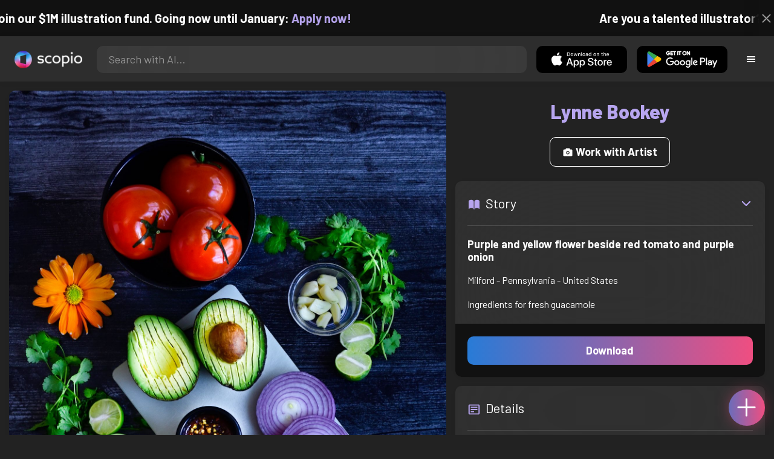

--- FILE ---
content_type: text/html; charset=utf-8
request_url: https://artist.scop.io/image/purple-and-yellow-flower-beside-red-tomato-and-purple-onion-4
body_size: 30792
content:
<!DOCTYPE html><html lang="en"><head><meta charSet="utf-8"/><meta name="viewport" content="width=device-width"/><meta name="theme-color" content="#222222"/><meta property="og:url" content="https://scop.io"/><meta property="og:type" content="website"/><link rel="icon" href="/logo@2x.png"/><title>Purple and yellow flower beside red tomato and purple onion - Image from Lynne Bookey - Scopio</title><meta name="robots" content="index,follow"/><meta name="description" content="Ingredients for fresh guacamole"/><meta property="og:title" content="Purple and yellow flower beside red tomato and purple onion - Image from Lynne Bookey - Scopio"/><meta property="og:description" content="Ingredients for fresh guacamole"/><meta property="og:image" content="https://images.scop.io/8fb6f0ba-a0eb-4231-aec2-b80f56a3bd24/1500-f7218711-e54c-4d3d-8abb-70fbd5806a3e.jpeg"/><meta property="og:image:alt" content="Purple and yellow flower beside red tomato and purple onion"/><meta property="og:image:secure_url" content="https://images.scop.io/8fb6f0ba-a0eb-4231-aec2-b80f56a3bd24/1500-f7218711-e54c-4d3d-8abb-70fbd5806a3e.jpeg"/><meta property="og:image:width" content="2374"/><meta property="og:image:height" content="2910"/><meta name="next-head-count" content="16"/><meta name="facebook-domain-verification" content="p5w8w5jt8orna8f2x6hhn2hqosj9pt"/><script>
  !function(f,b,e,v,n,t,s)
  {if(f.fbq)return;n=f.fbq=function(){n.callMethod?
  n.callMethod.apply(n,arguments):n.queue.push(arguments)};
  if(!f._fbq)f._fbq=n;n.push=n;n.loaded=!0;n.version='2.0';
  n.queue=[];t=b.createElement(e);t.async=!0;
  t.src=v;s=b.getElementsByTagName(e)[0];
  s.parentNode.insertBefore(t,s)}(window, document,'script',
  'https://connect.facebook.net/en_US/fbevents.js');
  fbq('init', '372177889868976');
  fbq('track', 'PageView');
</script><noscript><img height="1" width="1" style="display:none" src="https://www.facebook.com/tr?id=372177889868976&amp;ev=PageView&amp;noscript=1"/></noscript><script>
  !function (w, d, t) {
    w.TiktokAnalyticsObject = t;
    var ttq = w[t] = w[t] || [];
    ttq.methods = ['page','track','identify','instances','debug','on','off','once','ready','setUserProperties','setVisitorProperties','reset'];
    ttq.setAndDefer = function (t, e) { t[e] = function () { t.push([e].concat(Array.prototype.slice.call(arguments, 0))); }; };
    for (var i = 0; i < ttq.methods.length; i++) ttq.setAndDefer(ttq, ttq.methods[i]);
    ttq.instance = function (t) { var e = ttq._i[t] || []; for (var n = 0; n < ttq.methods.length; n++) ttq.setAndDefer(e, ttq.methods[n]); return e; };
    ttq.load = function (e, n) { var i = 'https://analytics.tiktok.com/i18n/pixel/events.js'; ttq._t = ttq._t || {}; ttq._t[e] = +new Date(); ttq._o = ttq._o || {}; ttq._o[e] = n || {}; var o = d.createElement('script'); o.type = 'text/javascript'; o.async = true; o.src = i + '?sdkid=' + e + '&lib=' + t; var a = d.getElementsByTagName('script')[0]; a.parentNode.insertBefore(o, a); };
    ttq.load('D41N8QRC77U7N6DP7320');
    ttq.page();
  }(window, document, 'ttq');
</script><link rel="preload" href="/_next/static/media/727a5e5939c45715.p.woff2" as="font" type="font/woff2" crossorigin="anonymous"/><link rel="preload" href="/_next/static/media/da6e8409c2538de5.p.woff2" as="font" type="font/woff2" crossorigin="anonymous"/><link rel="preload" href="/_next/static/media/1ba0a863e6af8aeb.p.woff2" as="font" type="font/woff2" crossorigin="anonymous"/><link rel="preload" href="/_next/static/media/61d96c4884191721.p.woff2" as="font" type="font/woff2" crossorigin="anonymous"/><link rel="preload" href="/_next/static/media/b0bb26939bb40fdb.p.woff2" as="font" type="font/woff2" crossorigin="anonymous"/><link rel="preload" href="/_next/static/media/60c9b95e8d9e49be.p.woff2" as="font" type="font/woff2" crossorigin="anonymous"/><link rel="preload" href="/_next/static/media/6ad0344ed98ac2e9.p.woff2" as="font" type="font/woff2" crossorigin="anonymous"/><link rel="preload" href="/_next/static/media/cb8236635aff3c3e.p.woff2" as="font" type="font/woff2" crossorigin="anonymous"/><link rel="preload" href="/_next/static/media/b3a76c66cf7d6d7d.p.woff2" as="font" type="font/woff2" crossorigin="anonymous"/><link rel="preload" href="/_next/static/css/df714663431f7977.css" as="style"/><link rel="stylesheet" href="/_next/static/css/df714663431f7977.css" data-n-g=""/><noscript data-n-css=""></noscript><script defer="" nomodule="" src="/_next/static/chunks/polyfills-c67a75d1b6f99dc8.js"></script><script src="/_next/static/chunks/webpack-ec520ae71728b6e1.js" defer=""></script><script src="/_next/static/chunks/framework-5d22b1fdc4271279.js" defer=""></script><script src="/_next/static/chunks/main-9b9c71cc88868fb5.js" defer=""></script><script src="/_next/static/chunks/pages/_app-e50623b486dfb300.js" defer=""></script><script src="/_next/static/chunks/2e3a845b-5ca589b06021e372.js" defer=""></script><script src="/_next/static/chunks/ebc70433-02c1a2abe71d3e57.js" defer=""></script><script src="/_next/static/chunks/3a17f596-9e9dbc8d4817eada.js" defer=""></script><script src="/_next/static/chunks/69480c19-9e41bdcd443a9057.js" defer=""></script><script src="/_next/static/chunks/4577d2ec-0e8368e85494243e.js" defer=""></script><script src="/_next/static/chunks/2553-85ed9a54a38eda07.js" defer=""></script><script src="/_next/static/chunks/6729-3397ec207fe2e679.js" defer=""></script><script src="/_next/static/chunks/9153-e7dcc16371097056.js" defer=""></script><script src="/_next/static/chunks/4621-a9ad52f241cf47c7.js" defer=""></script><script src="/_next/static/chunks/3062-4a8a304c86d2b370.js" defer=""></script><script src="/_next/static/chunks/7848-9dc6a203ad021d5f.js" defer=""></script><script src="/_next/static/chunks/pages/image/%5Bhandle%5D-b45fabcf12369c2d.js" defer=""></script><script src="/_next/static/mYPkRnleGQzLEsFxI_91l/_buildManifest.js" defer=""></script><script src="/_next/static/mYPkRnleGQzLEsFxI_91l/_ssgManifest.js" defer=""></script><style data-styled="" data-styled-version="6.1.19">.faHhmg{padding:0px;}/*!sc*/
data-styled.g1[id="sc-85c25d-0"]{content:"faHhmg,"}/*!sc*/
.iKxwYt{padding-left:15px;padding-right:15px;width:100%;}/*!sc*/
data-styled.g2[id="sc-5323400-0"]{content:"iKxwYt,"}/*!sc*/
.hXwPwX{height:15px;min-height:15px;}/*!sc*/
data-styled.g3[id="sc-7a141d7-0"]{content:"hXwPwX,"}/*!sc*/
.brANfN{background-color:#222222;display:flex;justify-content:center;align-items:center;}/*!sc*/
data-styled.g4[id="sc-cc1b0b31-0"]{content:"brANfN,"}/*!sc*/
.lmAQss{width:100%;height:100%;border-radius:100%;background-size:cover;background-position:center;background-color:#FFFFFF22;}/*!sc*/
data-styled.g5[id="sc-cc1b0b31-1"]{content:"lmAQss,"}/*!sc*/
.dorytl{background-color:#2D2D2DAA;backdrop-filter:blur(100px);position:fixed;top:0px;bottom:0px;z-index:25000000;box-shadow:-1px 0px 10px #00000033;border-left:1px solid #ffffff0a;width:320px;max-width:100%;right:-320px;opacity:0;transition:right 300ms ease-in-out,opacity 300ms ease-in-out 300ms;overflow-y:scroll;overflow-x:hidden;scrollbar-width:none;-ms-overflow-style:none;}/*!sc*/
.dorytl::-webkit-scrollbar{width:0;height:0;}/*!sc*/
data-styled.g6[id="sc-2a0dd069-0"]{content:"dorytl,"}/*!sc*/
.jzjnAH{background-color:#00000066;position:fixed;top:0px;bottom:0px;left:0px;right:0px;z-index:20000000;transition:opacity 300ms ease-in-out;}/*!sc*/
data-styled.g9[id="sc-2a0dd069-3"]{content:"jzjnAH,"}/*!sc*/
.iTRjuW{cursor:pointer;margin:0px;width:30px;height:30px;border-radius:30px;display:flex;justify-content:center;align-items:center;border:none;background-color:transparent;color:#FFFFFF;}/*!sc*/
.iTRjuW:hover{background-color:#00000022;}/*!sc*/
.iTRjuW:active{transform:scale(0.95);}/*!sc*/
data-styled.g10[id="sc-2a0dd069-4"]{content:"iTRjuW,"}/*!sc*/
.cwnKJY{flex:1;display:flex;justify-content:center;align-items:center;font-weight:bold;}/*!sc*/
data-styled.g11[id="sc-2a0dd069-5"]{content:"cwnKJY,"}/*!sc*/
.kemofl{cursor:pointer;flex:1;text-align:center;font-weight:bold;padding:20px 10px;border-radius:10px;background-color:#00000000;}/*!sc*/
data-styled.g12[id="sc-243354b2-0"]{content:"kemofl,"}/*!sc*/
.hIjuny{background-color:#00000033;margin-bottom:10px;border-radius:80px;height:80px;width:80px;display:inline-flex;align-items:center;justify-content:center;font-size:60px;color:#FFFFFF99;box-shadow:0px 0px 0px 0px #B7A5EF;background-size:cover;background-position:center;transition:box-shadow 200ms ease-out;}/*!sc*/
data-styled.g13[id="sc-243354b2-1"]{content:"hIjuny,"}/*!sc*/
.daQMxJ{color:#B7A5EF;margin-bottom:8px;line-height:1;}/*!sc*/
data-styled.g14[id="sc-243354b2-2"]{content:"daQMxJ,"}/*!sc*/
.jbDYKT{line-height:1;font-size:small;}/*!sc*/
data-styled.g15[id="sc-243354b2-3"]{content:"jbDYKT,"}/*!sc*/
.fxefpp{position:absolute;padding:0px;left:0px;right:0px;}/*!sc*/
data-styled.g16[id="sc-3aa2150b-0"]{content:"fxefpp,"}/*!sc*/
.bndQHE{list-style:none;text-align:center;opacity:0;display:block;animation:djyxat 500ms ease forwards 0ms;}/*!sc*/
.eBQYJR{list-style:none;text-align:center;opacity:0;display:block;animation:djyxat 500ms ease forwards 50ms;}/*!sc*/
.ivAeUB{list-style:none;text-align:center;opacity:0;display:block;animation:djyxat 500ms ease forwards 100ms;}/*!sc*/
.xcXLc{list-style:none;text-align:center;opacity:0;display:block;animation:djyxat 500ms ease forwards 150ms;}/*!sc*/
.beBIFe{list-style:none;text-align:center;opacity:0;display:block;animation:djyxat 500ms ease forwards 200ms;}/*!sc*/
.gXHBQD{list-style:none;text-align:center;opacity:0;display:block;animation:djyxat 500ms ease forwards 250ms;}/*!sc*/
.blnDfD{list-style:none;text-align:center;opacity:0;display:block;animation:djyxat 500ms ease forwards 300ms;}/*!sc*/
.iKUzUS{list-style:none;text-align:center;opacity:0;display:block;animation:djyxat 500ms ease forwards 350ms;}/*!sc*/
.ijPXWM{list-style:none;text-align:center;opacity:0;display:block;animation:djyxat 500ms ease forwards 400ms;}/*!sc*/
.RzMtx{list-style:none;text-align:center;opacity:0;display:block;animation:djyxat 500ms ease forwards 450ms;}/*!sc*/
.iqBSxl{list-style:none;text-align:center;opacity:0;display:block;animation:djyxat 500ms ease forwards 500ms;}/*!sc*/
.Cbkis{list-style:none;text-align:center;opacity:0;display:block;animation:djyxat 500ms ease forwards 550ms;}/*!sc*/
.ZDwhO{list-style:none;text-align:center;opacity:0;display:block;animation:djyxat 500ms ease forwards 600ms;}/*!sc*/
.hcFOnT{list-style:none;text-align:center;opacity:0;display:block;animation:djyxat 500ms ease forwards 650ms;}/*!sc*/
.bgpqIn{list-style:none;text-align:center;opacity:0;display:block;animation:djyxat 500ms ease forwards 700ms;}/*!sc*/
.iHTJgS{list-style:none;text-align:center;opacity:0;display:none;}/*!sc*/
data-styled.g17[id="sc-3aa2150b-1"]{content:"bndQHE,eBQYJR,ivAeUB,xcXLc,beBIFe,gXHBQD,blnDfD,iKUzUS,ijPXWM,RzMtx,iqBSxl,Cbkis,ZDwhO,hcFOnT,bgpqIn,iHTJgS,"}/*!sc*/
.EDgof{width:100%;font-weight:bold;display:flex;justify-content:center;border-radius:10px;padding:15px 20px;cursor:pointer;transition:transform 200ms ease-in-out;color:#FFFFFF;z-index:100000000;}/*!sc*/
.EDgof:hover{background-color:#00000022;text-decoration:none!important;transform:scale(1.05);}/*!sc*/
.EDgof:active{transform:scale(0.95);}/*!sc*/
data-styled.g18[id="sc-3aa2150b-2"]{content:"EDgof,"}/*!sc*/
.ea-DUDc{position:relative;}/*!sc*/
data-styled.g19[id="sc-91da46db-0"]{content:"ea-DUDc,"}/*!sc*/
.gchIVB{display:flex;}/*!sc*/
data-styled.g20[id="sc-91da46db-1"]{content:"gchIVB,"}/*!sc*/
.RWUmz{padding:8px;position:absolute;top:0px;left:0px;right:0px;z-index:10000;height:75px;background-color:#2D2D2D;box-shadow:0px 1px 10px #00000011;}/*!sc*/
data-styled.g21[id="sc-61c3ad9e-0"]{content:"RWUmz,"}/*!sc*/
.gCbuSJ{display:flex;margin:auto;}/*!sc*/
data-styled.g22[id="sc-61c3ad9e-1"]{content:"gCbuSJ,"}/*!sc*/
.ciaGYn{height:75px;}/*!sc*/
data-styled.g23[id="sc-61c3ad9e-2"]{content:"ciaGYn,"}/*!sc*/
.jJYGrt{padding:8px;display:flex;align-items:center;}/*!sc*/
data-styled.g24[id="sc-61c3ad9e-3"]{content:"jJYGrt,"}/*!sc*/
.eGTUmr{padding:8px;flex:1;justify-content:center;align-items:center;}/*!sc*/
data-styled.g25[id="sc-61c3ad9e-4"]{content:"eGTUmr,"}/*!sc*/
.eotbmb{padding:8px;display:flex;align-items:center;}/*!sc*/
data-styled.g26[id="sc-61c3ad9e-5"]{content:"eotbmb,"}/*!sc*/
.ddbelh{display:flex;align-items:center;width:0px;display:flex;justify-content:center;align-items:center;overflow:hidden;transition:width 300ms ease;}/*!sc*/
data-styled.g27[id="sc-61c3ad9e-6"]{content:"ddbelh,"}/*!sc*/
.bbriCt{padding:8px;display:flex;align-items:center;}/*!sc*/
data-styled.g28[id="sc-61c3ad9e-7"]{content:"bbriCt,"}/*!sc*/
.iJlStX{display:flex;flex:1;height:100%;}/*!sc*/
data-styled.g29[id="sc-61c3ad9e-8"]{content:"iJlStX,"}/*!sc*/
.iVwcPA{display:flex;flex:1;padding:10px 20px;border-radius:10px;border:none;height:100%;outline:none;}/*!sc*/
.iVwcPA:focus{transform:300ms ease-in-out;box-shadow:0px 0px 0px 3px #B7A5EF66;}/*!sc*/
data-styled.g30[id="sc-61c3ad9e-9"]{content:"iVwcPA,"}/*!sc*/
.gUZfSM{width:150px;height:100%!important;background-color:black;border-radius:10px;border:none;color:white;cursor:pointer;}/*!sc*/
data-styled.g31[id="sc-61c3ad9e-10"]{content:"gUZfSM,"}/*!sc*/
.iNcWot{height:100%;width:45px;aspect-ratio:1;display:flex;justify-content:center;align-items:center;cursor:pointer;}/*!sc*/
.iNcWot:hover{opacity:0.8;}/*!sc*/
.iNcWot:active{opacity:0.5;}/*!sc*/
data-styled.g32[id="sc-61c3ad9e-11"]{content:"iNcWot,"}/*!sc*/
.LdvNM{display:flex;flex-direction:column;min-height:100vh;}/*!sc*/
data-styled.g33[id="sc-c6ac3502-0"]{content:"LdvNM,"}/*!sc*/
.drdvVd{font-weight:bold;border-radius:10px;padding:10px 20px;font-size:18px;width:none;border:none;pointer-events:auto;opacity:1;transition:opacity 200ms;}/*!sc*/
.drdvVd.glass-button{background:rgba(255, 255, 255, 0.1);backdrop-filter:blur(10px);-webkit-backdrop-filter:blur(10px);border:1px solid rgba(255, 255, 255, 0.2);box-shadow:0 2px 8px rgba(0, 0, 0, 0.2);color:#FFFFFF;}/*!sc*/
.drdvVd.glass-button:hover{background:rgba(255, 255, 255, 0.15);box-shadow:0 4px 12px rgba(0, 0, 0, 0.3);}/*!sc*/
.drdvVd.glass-button:active{box-shadow:0 2px 8px rgba(0, 0, 0, 0.2);}/*!sc*/
.fzsXKb{font-weight:bold;border-radius:10px;padding:10px 20px;font-size:18px;width:100%;border:none;pointer-events:auto;opacity:1;transition:opacity 200ms;}/*!sc*/
.fzsXKb.glass-button{background:rgba(255, 255, 255, 0.1);backdrop-filter:blur(10px);-webkit-backdrop-filter:blur(10px);border:1px solid rgba(255, 255, 255, 0.2);box-shadow:0 2px 8px rgba(0, 0, 0, 0.2);color:#FFFFFF;}/*!sc*/
.fzsXKb.glass-button:hover{background:rgba(255, 255, 255, 0.15);box-shadow:0 4px 12px rgba(0, 0, 0, 0.3);}/*!sc*/
.fzsXKb.glass-button:active{box-shadow:0 2px 8px rgba(0, 0, 0, 0.2);}/*!sc*/
data-styled.g34[id="sc-e74385ac-0"]{content:"drdvVd,fzsXKb,"}/*!sc*/
.jiWIKP{border:none;color:white;background-size:100%;background-image:linear-gradient(to right, #287BD7, #EF4E81);pointer-events:auto;animation:none;transition:background-size 0.5s ease-in-out,opacity 500ms!important;}/*!sc*/
@keyframes buttonLoadingAnimation{0%{box-shadow:0px 0px 30px -15px #EF4E81;background-size:100%;}50%{box-shadow:0px 0px 30px -15px #287BD7;background-size:150%;}100%{box-shadow:0px 0px 30px -15px #EF4E81;background-size:100%;}}/*!sc*/
@keyframes buttonHoverAnimation{0%{background-size:100%;}100%{background-size:150%;}}/*!sc*/
@keyframes buttonActiveAnimation{0%{background-size:150%;}100%{background-size:100%;}}/*!sc*/
.jiWIKP:hover{animation:buttonHoverAnimation 0.5s forwards;}/*!sc*/
.jiWIKP:active{animation:buttonActiveAnimation 0.25s forwards;}/*!sc*/
data-styled.g35[id="sc-e74385ac-1"]{content:"jiWIKP,"}/*!sc*/
.EGEqQ{border:1px solid #FFFFFF;color:#FFFFFF;background-color:transparent;transition:background-color 200ms,color 200ms;}/*!sc*/
.EGEqQ:hover{background-color:#FFFFFF33;color:#FFFFFF;}/*!sc*/
.EGEqQ:active{background-color:#FFFFFF44;color:#FFFFFF;}/*!sc*/
data-styled.g37[id="sc-e74385ac-3"]{content:"EGEqQ,"}/*!sc*/
html{scroll-behavior:smooth;}/*!sc*/
body{background-color:#222222;color:#FFFFFF;position:relative;}/*!sc*/
a{color:#B7A5EF;text-decoration:none!important;}/*!sc*/
a:hover{color:#B7A5EFCC;text-decoration:underline!important;}/*!sc*/
.text-primary{color:#B7A5EF!important;}/*!sc*/
.text-secondary{color:#EF4E81!important;}/*!sc*/
.card{backdrop-filter:blur(100px)!important;background-color:#FFFFFF11!important;border-radius:10px!important;border:none!important;box-shadow:0px 2px 12px -11px black!important;}/*!sc*/
.card-img{border-radius:10px 10px 0px 0px!important;}/*!sc*/
.card-header{border-radius:10px 10px 0px 0px!important;background-color:#2D2D2D!important;padding:20px!important;}/*!sc*/
.card-body{padding:20px!important;}/*!sc*/
.card-footer{border-radius:0px 0px 10px 10px!important;padding:20px!important;}/*!sc*/
table{background-color:transparent!important;}/*!sc*/
.modal-content{height:auto!important;margin:auto!important;}/*!sc*/
.cursor-pointer{cursor:pointer!important;}/*!sc*/
.text-color{color:#B7A5EF!important;}/*!sc*/
.text-muted{color:#FFFFFF99!important;}/*!sc*/
.scp-shadow{box-shadow:0px 5px 10px -10px black!important;}/*!sc*/
.scp-shadow-hover:hover{box-shadow:0px 5px 15px -10px black!important;}/*!sc*/
input:not([type="checkbox"]),select,textarea{appearance:none;-webkit-appearance:none;width:100%;color:#FFFFFF!important;background-color:#FFFFFF11!important;backdrop-filter:blur(100px);font-size:18px!important;display:flex;flex:1;padding:10px 20px!important;border:none!important;border-radius:10px!important;outline:none;transform:300ms ease-in-out!important;-ms-overflow-style:none;}/*!sc*/
input:not([type="checkbox"]):focus,select:focus,textarea:focus{transform:300ms ease-in-out!important;box-shadow:0px 0px 0px 3px #B7A5EF66!important;}/*!sc*/
input:not([type="checkbox"])::-webkit-scrollbar,select::-webkit-scrollbar,textarea::-webkit-scrollbar{width:0;height:0;}/*!sc*/
::placeholder{color:#FFFFFF77!important;}/*!sc*/
::-ms-input-placeholder{color:#FFFFFF77!important;}/*!sc*/
select.placeholder-selected{color:#FFFFFF77!important;}/*!sc*/
#nprogress .bar{background-color:#287BD7!important;background:linear-gradient(to right, #287BD7, #EF4E81);height:4px;border-radius:4px;z-index:100000000;}/*!sc*/
@media only screen and (max-width: 600px){#nprogress .bar{height:3px;border-radius:3px;}}/*!sc*/
#nprogress .peg{height:100%;width:40px;border-radius:100px;background:linear-gradient(to right, #FFFFFF00, #FFFFFFFF);box-shadow:2px 0px 2px 0px #FFFFFFAA;transform:rotate(0);}/*!sc*/
.multiple-values-highlight{font-weight:bold!important;text-shadow:0px 0px 10px #EF4E8199!important;}/*!sc*/
.modal-content{border-radius:10px!important;background-color:#2D2D2D!important;border:none;}/*!sc*/
.modal-header{border-bottom:1px solid #FFFFFF11;}/*!sc*/
.modal-open{overflow-y:scroll!important;overflow-x:hidden!important;padding-right:0px!important;scrollbar-width:none!important;}/*!sc*/
.text-danger{color:tomato!important;}/*!sc*/
iframe{right:600px!important;}/*!sc*/
data-styled.g40[id="sc-global-enBoQG1"]{content:"sc-global-enBoQG1,"}/*!sc*/
.cMdFnI{margin-top:auto;background-color:#111111;color:white;}/*!sc*/
data-styled.g41[id="sc-7b3f34a6-0"]{content:"cMdFnI,"}/*!sc*/
.oVxTl{padding:40px;background-color:#2D2D2D;}/*!sc*/
data-styled.g42[id="sc-7b3f34a6-1"]{content:"oVxTl,"}/*!sc*/
.gfMIgv{padding:40px;}/*!sc*/
data-styled.g43[id="sc-7b3f34a6-2"]{content:"gfMIgv,"}/*!sc*/
.fhyDSO{list-style:none;padding:0px;}/*!sc*/
data-styled.g44[id="sc-7b3f34a6-3"]{content:"fhyDSO,"}/*!sc*/
.cpQKOv{margin-bottom:10px;font-size:16px;}/*!sc*/
data-styled.g45[id="sc-7b3f34a6-4"]{content:"cpQKOv,"}/*!sc*/
.hsEgE{width:100%;background:none!important;background-color:#000000!important;}/*!sc*/
.hsEgE:hover{background-color:#000000dd!important;}/*!sc*/
.hsEgE:active{background-color:#000000!important;}/*!sc*/
data-styled.g46[id="sc-7b3f34a6-5"]{content:"hsEgE,"}/*!sc*/
.fZBia-D{position:fixed;width:60px;height:60px;right:15px;bottom:15px;z-index:1000000000;}/*!sc*/
data-styled.g58[id="sc-8f091726-0"]{content:"fZBia-D,"}/*!sc*/
.jCYQRG{user-select:none;width:100%;height:100%;border-radius:60px;box-shadow:0px 0px 30px -10px #EF4E81;display:flex;justify-content:center;align-items:center;cursor:pointer;transition:500ms;background-image:linear-gradient(to right, #287BD7 -50%, #EF4E81 100%);}/*!sc*/
@keyframes buttonHoverAnimation{0%{background-image:linear-gradient(to right, #287BD7 -50%, #EF4E81 100%);}100%{background-image:linear-gradient(to right, #287BD7 -100%, #EF4E81 100%);}}/*!sc*/
@keyframes buttonActiveAnimation{0%{background-size:100%;}100%{background-size:150%;}}/*!sc*/
.jCYQRG:hover{animation:buttonHoverAnimation 1s forwards;}/*!sc*/
.jCYQRG:active{animation:buttonActiveAnimation 1s forwards;}/*!sc*/
data-styled.g59[id="sc-8f091726-1"]{content:"jCYQRG,"}/*!sc*/
.gOINkQ{position:absolute;transition:200ms;z-index:-1;bottom:30px;right:30px;transform:scale(
		0
	);background-color:#2D2D2DAA;box-shadow:0px 2px 10px #222222;backdrop-filter:blur(50px);padding:15px;border-radius:10px;border:1px solid #FFFFFF11;transform-origin:100% 100%;width:200px;}/*!sc*/
data-styled.g60[id="sc-8f091726-2"]{content:"gOINkQ,"}/*!sc*/
.bKszla{padding:5px 10px;font-size:20px;text-align:center;border-radius:5px;cursor:pointer;}/*!sc*/
.bKszla:hover{background-color:#B7A5EF66;}/*!sc*/
data-styled.g61[id="sc-8f091726-3"]{content:"bKszla,"}/*!sc*/
.bSeYcd{transform:translateY(-2px);opacity:0.4;margin-right:5px;}/*!sc*/
data-styled.g62[id="sc-8f091726-4"]{content:"bSeYcd,"}/*!sc*/
.exvZzg{transform:translateY(-2px);opacity:0.4;margin-right:5px;}/*!sc*/
data-styled.g63[id="sc-8f091726-5"]{content:"exvZzg,"}/*!sc*/
.jFTCIH{transform:translateY(-2px);opacity:0.4;margin-right:5px;}/*!sc*/
data-styled.g64[id="sc-8f091726-6"]{content:"jFTCIH,"}/*!sc*/
.cNXQtV{background-color:#111111;position:absolute;height:60px;top:-60px;width:100%;color:white;display:flex;justify-content:center;align-items:center;font-weight:bold;font-size:20px;font-size:clamp(16px, 2vw, 20px);overflow:hidden;}/*!sc*/
data-styled.g65[id="sc-dc8bafc0-0"]{content:"cNXQtV,"}/*!sc*/
.dmRoff{box-shadow:0px 0px 10px 10px #111111;position:absolute;z-index:1000000;background-color:#111111;right:0px;top:0px;bottom:0px;display:flex;justify-content:center;align-items:center;aspect-ratio:1;cursor:pointer;color:#ffffff99;}/*!sc*/
.dmRoff:hover{color:#ffffffff;}/*!sc*/
.dmRoff:active{color:#ffffff99;}/*!sc*/
data-styled.g66[id="sc-dc8bafc0-1"]{content:"dmRoff,"}/*!sc*/
.bmGnQc{width:15px;min-width:15px;}/*!sc*/
data-styled.g71[id="sc-e74d31c1-0"]{content:"bmGnQc,"}/*!sc*/
.fmCQnc{width:100%;padding:0px 15px;display:flex;overflow-y:hidden;}/*!sc*/
.fmCQnc::-webkit-scrollbar{width:0.5rem;height:0px;}/*!sc*/
data-styled.g76[id="sc-837fd64e-0"]{content:"fmCQnc,"}/*!sc*/
.kuYKRb{display:flex;}/*!sc*/
data-styled.g77[id="sc-7362d475-0"]{content:"kuYKRb,"}/*!sc*/
.kXJAxR{flex:1;display:flex;align-items:center;}/*!sc*/
data-styled.g78[id="sc-7362d475-1"]{content:"kXJAxR,"}/*!sc*/
.kjIZGG{display:flex;align-items:center;}/*!sc*/
data-styled.g79[id="sc-7362d475-2"]{content:"kjIZGG,"}/*!sc*/
.bHpYgc{cursor:pointer;display:block;font-size:18px;padding:5px;border-radius:10px;transition:100ms linear;}/*!sc*/
.bHpYgc:hover{background-color:#00000011;}/*!sc*/
.bHpYgc:active{opacity:0.75;}/*!sc*/
data-styled.g80[id="sc-7362d475-3"]{content:"bHpYgc,"}/*!sc*/
.fdCkFA{cursor:pointer;font-size:22px;display:flex;justify-content:center;align-items:center;user-select:none;margin:0px 20px;padding:20px 0px;transition:border-bottom-color 200ms linear;border-bottom:1px solid #FFFFFF22;}/*!sc*/
data-styled.g81[id="sc-4ab6291e-0"]{content:"fdCkFA,"}/*!sc*/
.dBnGjF{border:solid 1px #FFFFFF99;color:#FFFFFF99;font-size:18px;display:inline-flex;border-radius:10px;padding:8px 16px;margin:2px;transition:100ms linear;cursor:pointer;}/*!sc*/
.dBnGjF:hover{text-decoration:none!important;background-color:#FFFFFF99;color:#222222;}/*!sc*/
data-styled.g88[id="sc-479b0573-0"]{content:"dBnGjF,"}/*!sc*/
.jPcaMP{display:flex;}/*!sc*/
data-styled.g89[id="sc-21f684f7-0"]{content:"jPcaMP,"}/*!sc*/
.iAVOUX{width:100%;display:flex;overflow-y:scroll;position:relative;}/*!sc*/
.iAVOUX::-webkit-scrollbar{width:0rem;height:0px;}/*!sc*/
data-styled.g90[id="sc-21f684f7-1"]{content:"iAVOUX,"}/*!sc*/
.jBcSvd{background-color:#FFFFFF11;background-image:url(https://images.scop.io/0b294dd2-278e-4a43-97f7-131052b3dff9/320-af49e868-bc90-49f4-8c61-be5b9162be7a.jpg);border-radius:10px;background-position:center;background-size:cover;min-width:100px;width:100px;height:100px;object-fit:cover;margin:0px;}/*!sc*/
.iFDjnL{background-color:#FFFFFF11;background-image:url(https://images.scop.io/16cc6264-1e53-4109-81c0-c2e15598d161/320-aa5d9c3c-b843-44bb-86f3-b7e59f23dba1.jpg);border-radius:10px;background-position:center;background-size:cover;min-width:100px;width:100px;height:100px;object-fit:cover;margin:0px;}/*!sc*/
.WtmRP{background-color:#FFFFFF11;background-image:url(https://images.scop.io/8fb6f0ba-a0eb-4231-aec2-b80f56a3bd24/320-f7218711-e54c-4d3d-8abb-70fbd5806a3e.jpeg);border-radius:10px;background-position:center;background-size:cover;min-width:100px;width:100px;height:100px;object-fit:cover;margin:0px;}/*!sc*/
.cRzBtc{background-color:#FFFFFF11;background-image:url(https://images.scop.io/dfe89d78-ba63-406c-8586-c3798dffd6b6/320-2104d901-5de8-41db-a07d-1dd63da55e29.jpg);border-radius:10px;background-position:center;background-size:cover;min-width:100px;width:100px;height:100px;object-fit:cover;margin:0px;}/*!sc*/
.cQREwQ{background-color:#FFFFFF11;background-image:url(https://images.scop.io/6e9561bb-e271-48be-b153-ef656da9ba23/320-cad22067-2bdd-4100-a97b-8737d7ab93a8.jpg);border-radius:10px;background-position:center;background-size:cover;min-width:100px;width:100px;height:100px;object-fit:cover;margin:0px;}/*!sc*/
.dGqzZu{background-color:#FFFFFF11;background-image:url(https://images.scop.io/ca60f709-8ef4-4dc5-b957-9e3d462a4683/320-f4a7ddef-c512-42a6-8707-15e0ff595a57.jpeg);border-radius:10px;background-position:center;background-size:cover;min-width:100px;width:100px;height:100px;object-fit:cover;margin:0px;}/*!sc*/
.iajpZb{background-color:#FFFFFF11;background-image:url(https://images.scop.io/16cc6264-1e53-4109-81c0-c2e15598d161/320-69ce3da7-9395-44f9-ad13-2cf9970ef1f6.jpg);border-radius:10px;background-position:center;background-size:cover;min-width:100px;width:100px;height:100px;object-fit:cover;margin:0px;}/*!sc*/
.eCezNX{background-color:#FFFFFF11;background-image:url(https://images.scop.io/6e9561bb-e271-48be-b153-ef656da9ba23/320-9387355f-fcff-4b79-9e50-096751f94128.jpg);border-radius:10px;background-position:center;background-size:cover;min-width:100px;width:100px;height:100px;object-fit:cover;margin:0px;}/*!sc*/
.emywch{background-color:#FFFFFF11;background-image:url(https://images.scop.io/f34e70b7-9111-41c5-a2e5-afe56507820e/320-6b12e8d7-d52f-4299-b9f2-f7ff6d8c590f.jpg);border-radius:10px;background-position:center;background-size:cover;min-width:100px;width:100px;height:100px;object-fit:cover;margin:0px;}/*!sc*/
.hFqYRu{background-color:#FFFFFF11;background-image:url(https://images.scop.io/438eceb0-9d8a-4939-bb6d-74a5877d6978/320-16048f4d-4764-4a07-93e4-50765999345a.jpg);border-radius:10px;background-position:center;background-size:cover;min-width:100px;width:100px;height:100px;object-fit:cover;margin:0px;}/*!sc*/
.hpRkEF{background-color:#FFFFFF11;background-image:url(https://images.scop.io/7da2e832-f8dd-4357-aaa8-11c27b51966c/320-076aca26-3b62-451c-ad7d-3ac2a1f9c2b5.jpeg);border-radius:10px;background-position:center;background-size:cover;min-width:100px;width:100px;height:100px;object-fit:cover;margin:0px;}/*!sc*/
.bJhLZB{background-color:#FFFFFF11;background-image:url(https://images.scop.io/03586a9c-12e7-4cae-a067-4450ff5e6877/320-644ead3a-044a-4e5d-9e0d-d79b71ed4032.jpg);border-radius:10px;background-position:center;background-size:cover;min-width:100px;width:100px;height:100px;object-fit:cover;margin:0px;}/*!sc*/
.dQgrJN{background-color:#FFFFFF11;background-image:url(https://images.scop.io/2692b419-e9a9-42ed-bb07-d7b79d01fba9/320-f036377a-cad4-4226-aca6-ce06548adb11.jpg);border-radius:10px;background-position:center;background-size:cover;min-width:100px;width:100px;height:100px;object-fit:cover;margin:0px;}/*!sc*/
.iuJVMM{background-color:#FFFFFF11;background-image:url(https://images.scop.io/894db91c-1141-453c-a6cf-6a06e62fcc0d/320-3be37bbe-eb37-4de7-8093-46ea4303e738.jpeg);border-radius:10px;background-position:center;background-size:cover;min-width:100px;width:100px;height:100px;object-fit:cover;margin:0px;}/*!sc*/
.bpjULn{background-color:#FFFFFF11;background-image:url(https://images.scop.io/150b2f71-d39f-46bb-bb93-16548467d4cb/320-3227c942-99eb-441f-82c8-cdc21129ea3f.jpg);border-radius:10px;background-position:center;background-size:cover;min-width:100px;width:100px;height:100px;object-fit:cover;margin:0px;}/*!sc*/
.hUBxtk{background-color:#FFFFFF11;background-image:url(https://images.scop.io/4ccdee7c-bab6-474f-90f3-27308bc71666/320-9c45061d-a726-4064-8a13-d5499008aa13.jpeg);border-radius:10px;background-position:center;background-size:cover;min-width:100px;width:100px;height:100px;object-fit:cover;margin:0px;}/*!sc*/
.cBULQT{background-color:#FFFFFF11;background-image:url(https://images.scop.io/fca95311-e8b7-47a6-83a0-3c5c3260803f/320-f515ecfc-8edf-48da-ab17-0e49eba878a1.jpg);border-radius:10px;background-position:center;background-size:cover;min-width:100px;width:100px;height:100px;object-fit:cover;margin:0px;}/*!sc*/
.hNrBSG{background-color:#FFFFFF11;background-image:url(https://images.scop.io/ca60f709-8ef4-4dc5-b957-9e3d462a4683/320-b10c6217-04b8-4776-84f8-81cd2bcdc305.jpeg);border-radius:10px;background-position:center;background-size:cover;min-width:100px;width:100px;height:100px;object-fit:cover;margin:0px;}/*!sc*/
.jolvkf{background-color:#FFFFFF11;background-image:url(https://images.scop.io/75520a0d-81cd-43b5-905f-80c02689e758/320-f0975890-04ac-4696-a74c-b5f7789477d4.jpg);border-radius:10px;background-position:center;background-size:cover;min-width:100px;width:100px;height:100px;object-fit:cover;margin:0px;}/*!sc*/
.iRXejz{background-color:#FFFFFF11;background-image:url(https://images.scop.io/037fe668-7d1d-47cd-a077-bdf70f0c44a0/320-5dbba08b-89e4-415f-ac90-86ebda1bf73b.jpg);border-radius:10px;background-position:center;background-size:cover;min-width:100px;width:100px;height:100px;object-fit:cover;margin:0px;}/*!sc*/
.cXSUcF{background-color:#FFFFFF11;background-image:url(https://images.scop.io/fc9568e4-12b4-4fab-a835-95013e5bc9d4/320-056fb47e-d66c-44b5-a6ac-c12dd19f19ea.jpg);border-radius:10px;background-position:center;background-size:cover;min-width:100px;width:100px;height:100px;object-fit:cover;margin:0px;}/*!sc*/
.cYSGvG{background-color:#FFFFFF11;background-image:url(https://images.scop.io/e69a2282-faa6-4330-858e-340fa8604dbd/320-502c09fc-c11e-4ebf-8eba-d3ea11c3c5ba.jpg);border-radius:10px;background-position:center;background-size:cover;min-width:100px;width:100px;height:100px;object-fit:cover;margin:0px;}/*!sc*/
.jVyA-DT{background-color:#FFFFFF11;background-image:url(https://images.scop.io/6bf78cc3-09da-4815-ac2c-e36cc8d548c2/320-c9f138bd-025c-4ab4-beaf-3fab7f73c433.jpeg);border-radius:10px;background-position:center;background-size:cover;min-width:100px;width:100px;height:100px;object-fit:cover;margin:0px;}/*!sc*/
.emyNQv{background-color:#FFFFFF11;background-image:url(https://images.scop.io/6c4b7b3b-9770-427f-b098-6e553479a561/320-55ca9c4e-459e-4f53-81f5-e2628dea4ab2.jpg);border-radius:10px;background-position:center;background-size:cover;min-width:100px;width:100px;height:100px;object-fit:cover;margin:0px;}/*!sc*/
.loDVIl{background-color:#FFFFFF11;background-image:url(https://images.scop.io/340d1ddc-c314-4c52-8431-640253fdc3b9/320-c28e5f7c-22fc-41fb-a2f4-eab112e70b35.jpg);border-radius:10px;background-position:center;background-size:cover;min-width:100px;width:100px;height:100px;object-fit:cover;margin:0px;}/*!sc*/
data-styled.g91[id="sc-21f684f7-2"]{content:"jBcSvd,iFDjnL,WtmRP,cRzBtc,cQREwQ,dGqzZu,iajpZb,eCezNX,emywch,hFqYRu,hpRkEF,bJhLZB,dQgrJN,iuJVMM,bpjULn,hUBxtk,cBULQT,hNrBSG,jolvkf,iRXejz,cXSUcF,cYSGvG,jVyA-DT,emyNQv,loDVIl,"}/*!sc*/
.qIZzU{font-weight:bold;display:inline-flex;justify-content:center;align-items:center;text-align:center;width:100px;height:100px;margin:0px;}/*!sc*/
.qIZzU:hover{text-decoration:none!important;background-color:#FFFFFF11;}/*!sc*/
data-styled.g93[id="sc-21f684f7-4"]{content:"qIZzU,"}/*!sc*/
.bbJYGp{color:#FFFFFF99;}/*!sc*/
data-styled.g94[id="sc-675b7ee6-0"]{content:"bbJYGp,"}/*!sc*/
.kwKbPK{max-height:400px;overflow:scroll;overflow-x:hidden;box-sizing:border-box;}/*!sc*/
.kwKbPK ::-webkit-scrollbar{display:none;}/*!sc*/
.kwKbPK>:last-child{margin-bottom:0px!important;}/*!sc*/
data-styled.g104[id="sc-c81bfea-0"]{content:"kwKbPK,"}/*!sc*/
.brfWed{background-color:#111111!important;color:white;}/*!sc*/
data-styled.g105[id="sc-c81bfea-1"]{content:"brfWed,"}/*!sc*/
@keyframes djyxat{0%{opacity:0;transform:translateX(400px);}100%{opacity:1;transform:translateX(0);}}/*!sc*/
data-styled.g107[id="sc-keyframes-djyxat"]{content:"djyxat,"}/*!sc*/
</style></head><body><div id="__next"><noscript><img height="1" width="1" style="display:none" src="https://www.facebook.com/tr?id=372177889868976&amp;ev=PageView&amp;noscript=1" alt=""/></noscript><div class="sc-c6ac3502-0 LdvNM __className_70f77c"><header class="sc-61c3ad9e-0 RWUmz"><div style="max-width:100%;margin:auto;width:100%" class=""><div class="sc-61c3ad9e-1 gCbuSJ"><div class="sc-61c3ad9e-3 jJYGrt"><a class="p-2" href="/"><img alt="Scopio Logo" srcSet="/_next/image?url=%2Fscopio-white%402x.png&amp;w=128&amp;q=75 1x, /_next/image?url=%2Fscopio-white%402x.png&amp;w=256&amp;q=75 2x" src="/_next/image?url=%2Fscopio-white%402x.png&amp;w=256&amp;q=75" width="112" height="28.8" decoding="async" data-nimg="1" class="d-none d-sm-flex cursor-pointer" loading="lazy" style="color:transparent"/><img alt="Scopio Logo" srcSet="/_next/image?url=%2Flogo%402x.png&amp;w=32&amp;q=75 1x, /_next/image?url=%2Flogo%402x.png&amp;w=64&amp;q=75 2x" src="/_next/image?url=%2Flogo%402x.png&amp;w=64&amp;q=75" width="28.8" height="28.8" decoding="async" data-nimg="1" class="d-flex d-sm-none cursor-pointer" loading="lazy" style="color:transparent"/></a></div><div class="sc-61c3ad9e-4 eGTUmr"><form class="sc-61c3ad9e-8 iJlStX"><input id="search-input" type="text" placeholder="Search with AI..." class="sc-61c3ad9e-9 iVwcPA"/></form></div><div class="sc-61c3ad9e-5 eotbmb d-none d-lg-flex"><button id="download-app-ios" class="sc-61c3ad9e-10 gUZfSM"><svg id="livetype" xmlns="http://www.w3.org/2000/svg" width="119.66407" height="40" viewBox="0 0 119.66407 40"><g><g id="_Group_" data-name="&lt;Group&gt;"><g id="_Group_2" data-name="&lt;Group&gt;"><g id="_Group_3" data-name="&lt;Group&gt;"><path id="_Path_" data-name="&lt;Path&gt;" d="M24.76888,20.30068a4.94881,4.94881,0,0,1,2.35656-4.15206,5.06566,5.06566,0,0,0-3.99116-2.15768c-1.67924-.17626-3.30719,1.00483-4.1629,1.00483-.87227,0-2.18977-.98733-3.6085-.95814a5.31529,5.31529,0,0,0-4.47292,2.72787c-1.934,3.34842-.49141,8.26947,1.3612,10.97608.9269,1.32535,2.01018,2.8058,3.42763,2.7533,1.38706-.05753,1.9051-.88448,3.5794-.88448,1.65876,0,2.14479.88448,3.591.8511,1.48838-.02416,2.42613-1.33124,3.32051-2.66914a10.962,10.962,0,0,0,1.51842-3.09251A4.78205,4.78205,0,0,1,24.76888,20.30068Z" fill="white"></path><path id="_Path_2" data-name="&lt;Path&gt;" d="M22.03725,12.21089a4.87248,4.87248,0,0,0,1.11452-3.49062,4.95746,4.95746,0,0,0-3.20758,1.65961,4.63634,4.63634,0,0,0-1.14371,3.36139A4.09905,4.09905,0,0,0,22.03725,12.21089Z" fill="white"></path></g></g><g><path d="M42.30227,27.13965h-4.7334l-1.13672,3.35645H34.42727l4.4834-12.418h2.083l4.4834,12.418H43.438ZM38.0591,25.59082h3.752l-1.84961-5.44727h-.05176Z" fill="white"></path><path d="M55.15969,25.96973c0,2.81348-1.50586,4.62109-3.77832,4.62109a3.0693,3.0693,0,0,1-2.84863-1.584h-.043v4.48438h-1.8584V21.44238H48.4302v1.50586h.03418a3.21162,3.21162,0,0,1,2.88281-1.60059C53.645,21.34766,55.15969,23.16406,55.15969,25.96973Zm-1.91016,0c0-1.833-.94727-3.03809-2.39258-3.03809-1.41992,0-2.375,1.23047-2.375,3.03809,0,1.82422.95508,3.0459,2.375,3.0459C52.30227,29.01563,53.24953,27.81934,53.24953,25.96973Z" fill="white"></path><path d="M65.12453,25.96973c0,2.81348-1.50586,4.62109-3.77832,4.62109a3.0693,3.0693,0,0,1-2.84863-1.584h-.043v4.48438h-1.8584V21.44238H58.395v1.50586h.03418A3.21162,3.21162,0,0,1,61.312,21.34766C63.60988,21.34766,65.12453,23.16406,65.12453,25.96973Zm-1.91016,0c0-1.833-.94727-3.03809-2.39258-3.03809-1.41992,0-2.375,1.23047-2.375,3.03809,0,1.82422.95508,3.0459,2.375,3.0459C62.26711,29.01563,63.21438,27.81934,63.21438,25.96973Z" fill="white"></path><path d="M71.71047,27.03613c.1377,1.23145,1.334,2.04,2.96875,2.04,1.56641,0,2.69336-.80859,2.69336-1.91895,0-.96387-.67969-1.541-2.28906-1.93652l-1.60937-.3877c-2.28027-.55078-3.33887-1.61719-3.33887-3.34766,0-2.14258,1.86719-3.61426,4.51855-3.61426,2.624,0,4.42285,1.47168,4.4834,3.61426h-1.876c-.1123-1.23926-1.13672-1.9873-2.63379-1.9873s-2.52148.75684-2.52148,1.8584c0,.87793.6543,1.39453,2.25488,1.79l1.36816.33594c2.54785.60254,3.60645,1.626,3.60645,3.44238,0,2.32324-1.85059,3.77832-4.79395,3.77832-2.75391,0-4.61328-1.4209-4.7334-3.667Z" fill="white"></path><path d="M83.34621,19.2998v2.14258h1.72168v1.47168H83.34621v4.99121c0,.77539.34473,1.13672,1.10156,1.13672a5.80752,5.80752,0,0,0,.61133-.043v1.46289a5.10351,5.10351,0,0,1-1.03223.08594c-1.833,0-2.54785-.68848-2.54785-2.44434V22.91406H80.16262V21.44238H81.479V19.2998Z" fill="white"></path><path d="M86.065,25.96973c0-2.84863,1.67773-4.63867,4.29395-4.63867,2.625,0,4.29492,1.79,4.29492,4.63867,0,2.85645-1.66113,4.63867-4.29492,4.63867C87.72609,30.6084,86.065,28.82617,86.065,25.96973Zm6.69531,0c0-1.9541-.89551-3.10742-2.40137-3.10742s-2.40039,1.16211-2.40039,3.10742c0,1.96191.89453,3.10645,2.40039,3.10645S92.76027,27.93164,92.76027,25.96973Z" fill="white"></path><path d="M96.18606,21.44238h1.77246v1.541h.043a2.1594,2.1594,0,0,1,2.17773-1.63574,2.86616,2.86616,0,0,1,.63672.06934v1.73828a2.59794,2.59794,0,0,0-.835-.1123,1.87264,1.87264,0,0,0-1.93652,2.083v5.37012h-1.8584Z" fill="white"></path><path d="M109.3843,27.83691c-.25,1.64355-1.85059,2.77148-3.89844,2.77148-2.63379,0-4.26855-1.76465-4.26855-4.5957,0-2.83984,1.64355-4.68164,4.19043-4.68164,2.50488,0,4.08008,1.7207,4.08008,4.46582v.63672h-6.39453v.1123a2.358,2.358,0,0,0,2.43555,2.56445,2.04834,2.04834,0,0,0,2.09082-1.27344Zm-6.28223-2.70215h4.52637a2.1773,2.1773,0,0,0-2.2207-2.29785A2.292,2.292,0,0,0,103.10207,25.13477Z" fill="white"></path></g></g></g><g id="_Group_4" data-name="&lt;Group&gt;"><g><path d="M37.82619,8.731a2.63964,2.63964,0,0,1,2.80762,2.96484c0,1.90625-1.03027,3.002-2.80762,3.002H35.67092V8.731Zm-1.22852,5.123h1.125a1.87588,1.87588,0,0,0,1.96777-2.146,1.881,1.881,0,0,0-1.96777-2.13379h-1.125Z" fill="white"></path><path d="M41.68068,12.44434a2.13323,2.13323,0,1,1,4.24707,0,2.13358,2.13358,0,1,1-4.24707,0Zm3.333,0c0-.97607-.43848-1.54687-1.208-1.54687-.77246,0-1.207.5708-1.207,1.54688,0,.98389.43457,1.55029,1.207,1.55029C44.57522,13.99463,45.01369,13.42432,45.01369,12.44434Z" fill="white"></path><path d="M51.57326,14.69775h-.92187l-.93066-3.31641h-.07031l-.92676,3.31641h-.91309l-1.24121-4.50293h.90137l.80664,3.436h.06641l.92578-3.436h.85254l.92578,3.436h.07031l.80273-3.436h.88867Z" fill="white"></path><path d="M53.85354,10.19482H54.709v.71533h.06641a1.348,1.348,0,0,1,1.34375-.80225,1.46456,1.46456,0,0,1,1.55859,1.6748v2.915h-.88867V12.00586c0-.72363-.31445-1.0835-.97168-1.0835a1.03294,1.03294,0,0,0-1.0752,1.14111v2.63428h-.88867Z" fill="white"></path><path d="M59.09377,8.437h.88867v6.26074h-.88867Z" fill="white"></path><path d="M61.21779,12.44434a2.13346,2.13346,0,1,1,4.24756,0,2.1338,2.1338,0,1,1-4.24756,0Zm3.333,0c0-.97607-.43848-1.54687-1.208-1.54687-.77246,0-1.207.5708-1.207,1.54688,0,.98389.43457,1.55029,1.207,1.55029C64.11232,13.99463,64.5508,13.42432,64.5508,12.44434Z" fill="white"></path><path d="M66.4009,13.42432c0-.81055.60352-1.27783,1.6748-1.34424l1.21973-.07031v-.38867c0-.47559-.31445-.74414-.92187-.74414-.49609,0-.83984.18213-.93848.50049h-.86035c.09082-.77344.81836-1.26953,1.83984-1.26953,1.12891,0,1.76563.562,1.76563,1.51318v3.07666h-.85547v-.63281h-.07031a1.515,1.515,0,0,1-1.35254.707A1.36026,1.36026,0,0,1,66.4009,13.42432Zm2.89453-.38477v-.37646l-1.09961.07031c-.62012.0415-.90137.25244-.90137.64941,0,.40527.35156.64111.835.64111A1.0615,1.0615,0,0,0,69.29543,13.03955Z" fill="white"></path><path d="M71.34816,12.44434c0-1.42285.73145-2.32422,1.86914-2.32422a1.484,1.484,0,0,1,1.38086.79h.06641V8.437h.88867v6.26074h-.85156v-.71143h-.07031a1.56284,1.56284,0,0,1-1.41406.78564C72.0718,14.772,71.34816,13.87061,71.34816,12.44434Zm.918,0c0,.95508.4502,1.52979,1.20313,1.52979.749,0,1.21191-.583,1.21191-1.52588,0-.93848-.46777-1.52979-1.21191-1.52979C72.72121,10.91846,72.26613,11.49707,72.26613,12.44434Z" fill="white"></path><path d="M79.23,12.44434a2.13323,2.13323,0,1,1,4.24707,0,2.13358,2.13358,0,1,1-4.24707,0Zm3.333,0c0-.97607-.43848-1.54687-1.208-1.54687-.77246,0-1.207.5708-1.207,1.54688,0,.98389.43457,1.55029,1.207,1.55029C82.12453,13.99463,82.563,13.42432,82.563,12.44434Z" fill="white"></path><path d="M84.66945,10.19482h.85547v.71533h.06641a1.348,1.348,0,0,1,1.34375-.80225,1.46456,1.46456,0,0,1,1.55859,1.6748v2.915H87.605V12.00586c0-.72363-.31445-1.0835-.97168-1.0835a1.03294,1.03294,0,0,0-1.0752,1.14111v2.63428h-.88867Z" fill="white"></path><path d="M93.51516,9.07373v1.1416h.97559v.74854h-.97559V13.2793c0,.47168.19434.67822.63672.67822a2.96657,2.96657,0,0,0,.33887-.02051v.74023a2.9155,2.9155,0,0,1-.4834.04541c-.98828,0-1.38184-.34766-1.38184-1.21582v-2.543h-.71484v-.74854h.71484V9.07373Z" fill="white"></path><path d="M95.70461,8.437h.88086v2.48145h.07031a1.3856,1.3856,0,0,1,1.373-.80664,1.48339,1.48339,0,0,1,1.55078,1.67871v2.90723H98.69v-2.688c0-.71924-.335-1.0835-.96289-1.0835a1.05194,1.05194,0,0,0-1.13379,1.1416v2.62988h-.88867Z" fill="white"></path><path d="M104.76125,13.48193a1.828,1.828,0,0,1-1.95117,1.30273A2.04531,2.04531,0,0,1,100.73,12.46045a2.07685,2.07685,0,0,1,2.07617-2.35254c1.25293,0,2.00879.856,2.00879,2.27V12.688h-3.17969v.0498a1.1902,1.1902,0,0,0,1.19922,1.29,1.07934,1.07934,0,0,0,1.07129-.5459Zm-3.126-1.45117h2.27441a1.08647,1.08647,0,0,0-1.1084-1.1665A1.15162,1.15162,0,0,0,101.63527,12.03076Z" fill="white"></path></g></g></svg></button></div><div class="sc-61c3ad9e-5 eotbmb d-none d-lg-flex"><button id="download-app-android" class="sc-61c3ad9e-10 gUZfSM"><svg viewBox="10 10 135 40" xmlns="http://www.w3.org/2000/svg" width="100%" height="40"><g fill="#fff"><path d="M57.42 20.24c0 .84-.25 1.51-.75 2-.56.59-1.29.89-2.2.89-.87 0-1.61-.3-2.21-.9s-.9-1.35-.9-2.23.3-1.63.9-2.23 1.34-.91 2.21-.91c.44 0 .86.08 1.25.23.39.16.71.38.96.66l-.55.55c-.18-.22-.42-.4-.72-.52a2.29 2.29 0 0 0-.94-.19c-.65 0-1.21.23-1.66.68-.45.46-.67 1.03-.67 1.72s.22 1.26.67 1.72c.45.45 1 .68 1.66.68.6 0 1.09-.17 1.49-.5s.63-.8.69-1.38h-2.18v-.72h2.91c.02.16.04.31.04.45zM62.03 17v.74H59.3v1.9h2.46v.72H59.3v1.9h2.73V23h-3.5v-6zM65.28 17.74V23h-.77v-5.26h-1.68V17h4.12v.74zM70.71 23h-.77v-6h.77zM74.13 17.74V23h-.77v-5.26h-1.68V17h4.12v.74zM84.49 20c0 .89-.3 1.63-.89 2.23-.6.6-1.33.9-2.2.9s-1.6-.3-2.2-.9c-.59-.6-.89-1.34-.89-2.23s.3-1.63.89-2.23 1.32-.91 2.2-.91c.87 0 1.6.3 2.2.91s.89 1.35.89 2.23zm-5.38 0c0 .69.22 1.27.65 1.72.44.45.99.68 1.64.68s1.2-.23 1.63-.68c.44-.45.66-1.02.66-1.72s-.22-1.27-.66-1.72-.98-.68-1.63-.68-1.2.23-1.64.68c-.43.45-.65 1.03-.65 1.72zM86.34 23h-.77v-6h.94l2.92 4.67h.03l-.03-1.16V17h.77v6h-.8l-3.05-4.89h-.03l.03 1.16V23z" stroke="#fff"></path><path d="M78.14 31.75c-2.35 0-4.27 1.79-4.27 4.25 0 2.45 1.92 4.25 4.27 4.25s4.27-1.8 4.27-4.25c0-2.46-1.92-4.25-4.27-4.25zm0 6.83c-1.29 0-2.4-1.06-2.4-2.58 0-1.53 1.11-2.58 2.4-2.58s2.4 1.05 2.4 2.58c0 1.52-1.12 2.58-2.4 2.58zm-9.32-6.83c-2.35 0-4.27 1.79-4.27 4.25 0 2.45 1.92 4.25 4.27 4.25s4.27-1.8 4.27-4.25c0-2.46-1.92-4.25-4.27-4.25zm0 6.83c-1.29 0-2.4-1.06-2.4-2.58 0-1.53 1.11-2.58 2.4-2.58s2.4 1.05 2.4 2.58c0 1.52-1.11 2.58-2.4 2.58zm-11.08-5.52v1.8h4.32c-.13 1.01-.47 1.76-.98 2.27-.63.63-1.61 1.32-3.33 1.32-2.66 0-4.74-2.14-4.74-4.8s2.08-4.8 4.74-4.8c1.43 0 2.48.56 3.25 1.29l1.27-1.27c-1.08-1.03-2.51-1.82-4.53-1.82-3.64 0-6.7 2.96-6.7 6.61 0 3.64 3.06 6.61 6.7 6.61 1.97 0 3.45-.64 4.61-1.85 1.19-1.19 1.56-2.87 1.56-4.22 0-.42-.03-.81-.1-1.13h-6.07zm45.31 1.4c-.35-.95-1.43-2.71-3.64-2.71-2.19 0-4.01 1.72-4.01 4.25 0 2.38 1.8 4.25 4.22 4.25 1.95 0 3.08-1.19 3.54-1.88l-1.45-.97c-.48.71-1.14 1.18-2.09 1.18s-1.63-.43-2.06-1.29l5.69-2.35zm-5.8 1.42c-.05-1.64 1.27-2.48 2.22-2.48.74 0 1.37.37 1.58.9zM92.63 40h1.87V27.5h-1.87zm-3.06-7.3h-.07c-.42-.5-1.22-.95-2.24-.95-2.13 0-4.08 1.87-4.08 4.27 0 2.38 1.95 4.24 4.08 4.24 1.01 0 1.82-.45 2.24-.97h.06v.61c0 1.63-.87 2.5-2.27 2.5-1.14 0-1.85-.82-2.14-1.51l-1.63.68c.47 1.13 1.71 2.51 3.77 2.51 2.19 0 4.04-1.29 4.04-4.43v-7.64h-1.77v.69zm-2.15 5.88c-1.29 0-2.37-1.08-2.37-2.56 0-1.5 1.08-2.59 2.37-2.59 1.27 0 2.27 1.1 2.27 2.59.01 1.48-.99 2.56-2.27 2.56zm24.39-11.08h-4.47V40h1.87v-4.74h2.61c2.07 0 4.1-1.5 4.1-3.88-.01-2.38-2.05-3.88-4.11-3.88zm.04 6.02h-2.65v-4.29h2.65c1.4 0 2.19 1.16 2.19 2.14s-.79 2.15-2.19 2.15zm11.54-1.79c-1.35 0-2.75.6-3.33 1.91l1.66.69c.35-.69 1.01-.92 1.7-.92.96 0 1.95.58 1.96 1.61v.13c-.34-.19-1.06-.48-1.95-.48-1.79 0-3.6.98-3.6 2.81 0 1.67 1.46 2.75 3.1 2.75 1.25 0 1.95-.56 2.38-1.22h.06v.96h1.8v-4.79c.01-2.21-1.65-3.45-3.78-3.45zm-.23 6.85c-.61 0-1.46-.31-1.46-1.06 0-.96 1.06-1.33 1.98-1.33.82 0 1.21.18 1.7.42a2.257 2.257 0 0 1-2.22 1.97zM133.74 32l-2.14 5.42h-.06L129.32 32h-2.01l3.33 7.58-1.9 4.21h1.95L135.82 32zm-16.8 8h1.87V27.5h-1.87z"></path></g><path d="M30.72 29.42l-10.65 11.3v.01a2.877 2.877 0 0 0 4.24 1.73l.03-.02 11.98-6.91z" fill="#ea4335"></path><path d="M41.49 27.5l-.01-.01-5.17-3-5.83 5.19 5.85 5.85 5.15-2.97a2.88 2.88 0 0 0 .01-5.06z" fill="#fbbc04"></path><path d="M20.07 19.28c-.06.24-.1.48-.1.74v19.97c0 .26.03.5.1.74l11.01-11.01z" fill="#4285f4"></path><path d="M30.8 30l5.51-5.51-11.97-6.94a2.889 2.889 0 0 0-4.27 1.72z" fill="#34a853"></path></svg></button></div><div class="sc-61c3ad9e-6 ddbelh"><a href="/contributor/account"><div style="width:40px;height:40px;border-radius:40px;padding:3px;transition:300ms ease;transform:scale(0)" title="Contributor Account" class="sc-cc1b0b31-0 brANfN"><div style="background-image:url(/avatar.png)" class="sc-cc1b0b31-1 lmAQss"></div></div></a></div><div class="sc-61c3ad9e-6 ddbelh"><a href="/customer/account"><div style="width:40px;height:40px;border-radius:40px;padding:3px;transition:300ms ease;transform:scale(0)" title="Customer Account" class="sc-cc1b0b31-0 brANfN"><div style="background-image:url(/avatar.png)" class="sc-cc1b0b31-1 lmAQss"></div></div></a></div><div class="sc-61c3ad9e-7 bbriCt"><div id="header-menu" class="sc-61c3ad9e-11 iNcWot"><svg stroke="currentColor" fill="currentColor" stroke-width="0" viewBox="0 0 512 512" height="1em" width="1em" xmlns="http://www.w3.org/2000/svg"><path d="M32 96v64h448V96H32zm0 128v64h448v-64H32zm0 128v64h448v-64H32z"></path></svg></div></div></div></div></header><div width="320" class="sc-2a0dd069-0 dorytl"><div class="sc-7a141d7-0 hXwPwX"></div><div style="display:flex" class="sc-5323400-0 iKxwYt"><div class="sc-2a0dd069-4 iTRjuW"><svg stroke="currentColor" fill="currentColor" stroke-width="0" viewBox="0 0 24 24" height="1em" width="1em" xmlns="http://www.w3.org/2000/svg"><path fill="none" stroke-width="2" d="M3,3 L21,21 M3,21 L21,3"></path></svg></div><div class="sc-2a0dd069-5 cwnKJY">Manage Accounts</div></div><div class="sc-7a141d7-0 hXwPwX"></div><div class="sc-5323400-0 iKxwYt"><div class="sc-91da46db-1 gchIVB"><div class="sc-243354b2-0 kemofl"><div style="background-image:url(&quot;&quot;)" class="sc-243354b2-1 hIjuny"><svg stroke="currentColor" fill="currentColor" stroke-width="0" viewBox="0 0 24 24" style="transform:rotate(0deg);transition:transform 200ms ease" height="1em" width="1em" xmlns="http://www.w3.org/2000/svg"><path d="M11.75 4.5a.75.75 0 0 1 .75.75V11h5.75a.75.75 0 0 1 0 1.5H12.5v5.75a.75.75 0 0 1-1.5 0V12.5H5.25a.75.75 0 0 1 0-1.5H11V5.25a.75.75 0 0 1 .75-.75Z"></path></svg></div><div class="sc-243354b2-2 daQMxJ">Add</div><div class="sc-243354b2-3 jbDYKT">Contributor<br/>Account</div></div><div class="sc-243354b2-0 kemofl"><div style="background-image:url(&quot;&quot;)" class="sc-243354b2-1 hIjuny"><svg stroke="currentColor" fill="currentColor" stroke-width="0" viewBox="0 0 24 24" style="transform:rotate(0deg);transition:transform 200ms ease" height="1em" width="1em" xmlns="http://www.w3.org/2000/svg"><path d="M11.75 4.5a.75.75 0 0 1 .75.75V11h5.75a.75.75 0 0 1 0 1.5H12.5v5.75a.75.75 0 0 1-1.5 0V12.5H5.25a.75.75 0 0 1 0-1.5H11V5.25a.75.75 0 0 1 .75-.75Z"></path></svg></div><div class="sc-243354b2-2 daQMxJ">Add</div><div class="sc-243354b2-3 jbDYKT">Customer<br/>Account</div></div></div><div class="sc-7a141d7-0 hXwPwX"></div><div class="sc-91da46db-0 ea-DUDc"><ul class="sc-3aa2150b-0 fxefpp"><li class="sc-3aa2150b-1 bndQHE"><a class="sc-3aa2150b-2 EDgof" href="/sign-in">Sign In</a></li><li class="sc-3aa2150b-1 eBQYJR"><a class="sc-3aa2150b-2 EDgof" href="/sign-up">Sign Up</a></li><li class="sc-3aa2150b-1 ivAeUB"><a class="sc-3aa2150b-2 EDgof" href="/hire">Start your Project</a></li><li class="sc-3aa2150b-1 xcXLc"><a class="sc-3aa2150b-2 EDgof" href="/pricing">Pricing</a></li><li class="sc-3aa2150b-1 beBIFe"><a class="sc-3aa2150b-2 EDgof" href="https://scop.io/pages/submit">Submit Images </a></li><li class="sc-3aa2150b-1 gXHBQD"><a class="sc-3aa2150b-2 EDgof" href="/contact">Contact Us</a></li><li class="sc-3aa2150b-1 blnDfD"><a class="sc-3aa2150b-2 EDgof" href="https://scop.io/pages/who-we-are">About</a></li><li class="sc-3aa2150b-1 iKUzUS"><a class="sc-3aa2150b-2 EDgof" href="https://scop.io/pages/order-our-historical-book-on-covid">Order #1 new release on Amazon: The Year Time Stopped Book</a></li><li class="sc-3aa2150b-1 ijPXWM"><a class="sc-3aa2150b-2 EDgof" href="https://ifwomen.scop.io">If Women Book</a></li><li class="sc-3aa2150b-1 RzMtx"><a class="sc-3aa2150b-2 EDgof" href="https://scop.io/pages/help-faq">Buyer FAQ</a></li><li class="sc-3aa2150b-1 iqBSxl"><a class="sc-3aa2150b-2 EDgof" href="https://scop.io/pages/community">Community</a></li><li class="sc-3aa2150b-1 Cbkis"><a class="sc-3aa2150b-2 EDgof" href="https://scop.io/pages/scopio-press">Press</a></li><li class="sc-3aa2150b-1 ZDwhO"><a class="sc-3aa2150b-2 EDgof" href="https://scop.io/pages/welcome-to-the-authentic-photographer-audio-experience">Listen to The Authentic Photographer Podcast</a></li><li class="sc-3aa2150b-1 hcFOnT"><a class="sc-3aa2150b-2 EDgof" href="https://scop.io/blogs/blog">Blog</a></li><li class="sc-3aa2150b-1 bgpqIn"><a class="sc-3aa2150b-2 EDgof" href="https://scop.io/collections">Collections</a></li><div class="sc-7a141d7-0 hXwPwX"></div></ul><ul class="sc-3aa2150b-0 fxefpp"><li class="sc-3aa2150b-1 iHTJgS"><a class="sc-3aa2150b-2 EDgof" href="/contributor/sign-in">Sign In</a></li><li class="sc-3aa2150b-1 iHTJgS"><a class="sc-3aa2150b-2 EDgof" href="/contributor/sign-up">Sign Up</a></li><div class="sc-7a141d7-0 hXwPwX"></div></ul><ul class="sc-3aa2150b-0 fxefpp"><li class="sc-3aa2150b-1 iHTJgS"><a class="sc-3aa2150b-2 EDgof" href="/customer/sign-in">Sign In</a></li><li class="sc-3aa2150b-1 iHTJgS"><a class="sc-3aa2150b-2 EDgof" href="/customer/sign-up">Sign Up</a></li><div class="sc-7a141d7-0 hXwPwX"></div></ul></div></div><div class="sc-7a141d7-0 hXwPwX"></div></div><div style="opacity:0;pointer-events:none" class="sc-2a0dd069-3 jzjnAH"></div><div class="sc-61c3ad9e-2 ciaGYn"></div><div class="sc-85c25d-0 faHhmg"><div class="sc-dc8bafc0-0 cNXQtV"><div class="sc-dc8bafc0-1 dmRoff"><svg stroke="currentColor" fill="currentColor" stroke-width="0" viewBox="0 0 24 24" class="sc-dc8bafc0-2 iyEgPn" height="25" width="25" xmlns="http://www.w3.org/2000/svg"><path fill="none" d="M0 0h24v24H0z"></path><path d="M19 6.41 17.59 5 12 10.59 6.41 5 5 6.41 10.59 12 5 17.59 6.41 19 12 13.41 17.59 19 19 17.59 13.41 12z"></path></svg></div></div><div style="box-sizing:border-box;position:relative;margin-left:auto;margin-right:auto;padding-left:15px;padding-right:15px"><div class="sc-7a141d7-0 hXwPwX"></div><div style="margin-left:-7.5px;margin-right:-7.5px;display:flex;flex-grow:0;flex-shrink:0;align-items:normal;justify-content:flex-start;flex-direction:row;flex-wrap:wrap"><div style="box-sizing:border-box;min-height:1px;position:relative;padding-left:7.5px;padding-right:7.5px;width:58.333333333333336%;flex-basis:58.333333333333336%;flex-grow:0;flex-shrink:0;max-width:58.333333333333336%;margin-left:0%;right:auto;left:auto"><div style="overflow:hidden" class="card"><div id="image" style="background-size:cover;background-image:url(https://images.scop.io/8fb6f0ba-a0eb-4231-aec2-b80f56a3bd24/1500-f7218711-e54c-4d3d-8abb-70fbd5806a3e.jpeg);width:100%;padding-top:122.57792754844145%"></div><div class="card-body"><div class="d-flex align-items-center" style="font-size:18px"><div class="me-4"><svg stroke="currentColor" fill="currentColor" stroke-width="0" viewBox="0 0 1024 1024" height="1em" width="1em" xmlns="http://www.w3.org/2000/svg"><path d="M396 512a112 112 0 1 0 224 0 112 112 0 1 0-224 0zm546.2-25.8C847.4 286.5 704.1 186 512 186c-192.2 0-335.4 100.5-430.2 300.3a60.3 60.3 0 0 0 0 51.5C176.6 737.5 319.9 838 512 838c192.2 0 335.4-100.5 430.2-300.3 7.7-16.2 7.7-35 0-51.5zM508 688c-97.2 0-176-78.8-176-176s78.8-176 176-176 176 78.8 176 176-78.8 176-176 176z"></path></svg> <b>14</b> <span class="d-none d-xl-inline">Views</span></div><div><svg stroke="currentColor" fill="currentColor" stroke-width="0" viewBox="0 0 1024 1024" height="1em" width="1em" xmlns="http://www.w3.org/2000/svg"><path d="M505.7 661a8 8 0 0 0 12.6 0l112-141.7c4.1-5.2.4-12.9-6.3-12.9h-74.1V168c0-4.4-3.6-8-8-8h-60c-4.4 0-8 3.6-8 8v338.3H400c-6.7 0-10.4 7.7-6.3 12.9l112 141.8zM878 626h-60c-4.4 0-8 3.6-8 8v154H214V634c0-4.4-3.6-8-8-8h-60c-4.4 0-8 3.6-8 8v198c0 17.7 14.3 32 32 32h684c17.7 0 32-14.3 32-32V634c0-4.4-3.6-8-8-8z"></path></svg> <b>0</b> <span class="d-none d-xl-inline">Downloads</span></div><div style="flex:1"></div></div><hr class="sc-675b7ee6-0 bbJYGp"/><div class="sc-21f684f7-0 jPcaMP"><div class="sc-21f684f7-1 iAVOUX"><a href="/image/blue-yellow-red-and-white-balloons"><div src="https://images.scop.io/0b294dd2-278e-4a43-97f7-131052b3dff9/320-af49e868-bc90-49f4-8c61-be5b9162be7a.jpg" class="sc-21f684f7-2 jBcSvd"></div></a><div class="sc-e74d31c1-0 bmGnQc"></div><a href="/image/black-and-white-cat-on-orange-textile"><div src="https://images.scop.io/16cc6264-1e53-4109-81c0-c2e15598d161/320-aa5d9c3c-b843-44bb-86f3-b7e59f23dba1.jpg" class="sc-21f684f7-2 iFDjnL"></div></a><div class="sc-e74d31c1-0 bmGnQc"></div><a href="/image/purple-and-yellow-flower-beside-red-tomato-and-purple-onion-4"><div src="https://images.scop.io/8fb6f0ba-a0eb-4231-aec2-b80f56a3bd24/320-f7218711-e54c-4d3d-8abb-70fbd5806a3e.jpeg" class="sc-21f684f7-2 WtmRP"></div></a><div class="sc-e74d31c1-0 bmGnQc"></div><a href="/image/silhouette-of-couple-sitting-on-bench-by-sea-during-sunset"><div src="https://images.scop.io/dfe89d78-ba63-406c-8586-c3798dffd6b6/320-2104d901-5de8-41db-a07d-1dd63da55e29.jpg" class="sc-21f684f7-2 cRzBtc"></div></a><div class="sc-e74d31c1-0 bmGnQc"></div><a href="/image/white-and-brown-concrete-church-near-green-trees"><div src="https://images.scop.io/6e9561bb-e271-48be-b153-ef656da9ba23/320-cad22067-2bdd-4100-a97b-8737d7ab93a8.jpg" class="sc-21f684f7-2 cQREwQ"></div></a><div class="sc-e74d31c1-0 bmGnQc"></div><a href="/image/orange-and-yellow-plastic-balloons"><div src="https://images.scop.io/ca60f709-8ef4-4dc5-b957-9e3d462a4683/320-f4a7ddef-c512-42a6-8707-15e0ff595a57.jpeg" class="sc-21f684f7-2 dGqzZu"></div></a><div class="sc-e74d31c1-0 bmGnQc"></div><a href="/image/smiling-woman-in-gray-shirt-with-pink-flower-on-ear"><div src="https://images.scop.io/16cc6264-1e53-4109-81c0-c2e15598d161/320-69ce3da7-9395-44f9-ad13-2cf9970ef1f6.jpg" class="sc-21f684f7-2 iajpZb"></div></a><div class="sc-e74d31c1-0 bmGnQc"></div><a href="/image/white-and-brown-concrete-church-near-brown-trees-under-white-clouds"><div src="https://images.scop.io/6e9561bb-e271-48be-b153-ef656da9ba23/320-9387355f-fcff-4b79-9e50-096751f94128.jpg" class="sc-21f684f7-2 eCezNX"></div></a><div class="sc-e74d31c1-0 bmGnQc"></div><a href="/image/pasta-dish-on-silver-foil"><div src="https://images.scop.io/f34e70b7-9111-41c5-a2e5-afe56507820e/320-6b12e8d7-d52f-4299-b9f2-f7ff6d8c590f.jpg" class="sc-21f684f7-2 emywch"></div></a><div class="sc-e74d31c1-0 bmGnQc"></div><a href="/image/cropped-image-of-feet-in-christmas-socks-on-a-table-beside-mugs"><div src="https://images.scop.io/438eceb0-9d8a-4939-bb6d-74a5877d6978/320-16048f4d-4764-4a07-93e4-50765999345a.jpg" class="sc-21f684f7-2 hFqYRu"></div></a><div class="sc-e74d31c1-0 bmGnQc"></div><a href="/image/variety-of-vegetables-on-display"><div src="https://images.scop.io/7da2e832-f8dd-4357-aaa8-11c27b51966c/320-076aca26-3b62-451c-ad7d-3ac2a1f9c2b5.jpeg" class="sc-21f684f7-2 hpRkEF"></div></a><div class="sc-e74d31c1-0 bmGnQc"></div><a href="/image/landline-phone-beside-stack-of-books-with-quote-art-is-what-you-can-get-away-with-andy-warhol"><div src="https://images.scop.io/03586a9c-12e7-4cae-a067-4450ff5e6877/320-644ead3a-044a-4e5d-9e0d-d79b71ed4032.jpg" class="sc-21f684f7-2 bJhLZB"></div></a><div class="sc-e74d31c1-0 bmGnQc"></div><a href="/image/person-in-white-long-sleeve-shirt-holding-blue-and-white-desk-globe"><div src="https://images.scop.io/2692b419-e9a9-42ed-bb07-d7b79d01fba9/320-f036377a-cad4-4226-aca6-ce06548adb11.jpg" class="sc-21f684f7-2 dQgrJN"></div></a><div class="sc-e74d31c1-0 bmGnQc"></div><a href="/image/vegetable-salad-on-black-tray"><div src="https://images.scop.io/894db91c-1141-453c-a6cf-6a06e62fcc0d/320-3be37bbe-eb37-4de7-8093-46ea4303e738.jpeg" class="sc-21f684f7-2 iuJVMM"></div></a><div class="sc-e74d31c1-0 bmGnQc"></div><a href="/image/woman-in-green-tank-top-13"><div src="https://images.scop.io/150b2f71-d39f-46bb-bb93-16548467d4cb/320-3227c942-99eb-441f-82c8-cdc21129ea3f.jpg" class="sc-21f684f7-2 bpjULn"></div></a><div class="sc-e74d31c1-0 bmGnQc"></div><a href="/image/woman-in-black-long-sleeve-shirt-holding-white-and-green-floral-mask"><div src="https://images.scop.io/4ccdee7c-bab6-474f-90f3-27308bc71666/320-9c45061d-a726-4064-8a13-d5499008aa13.jpeg" class="sc-21f684f7-2 hUBxtk"></div></a><div class="sc-e74d31c1-0 bmGnQc"></div><a href="/image/brown-wooden-house-miniature-on-brown-wooden-table-2"><div src="https://images.scop.io/fca95311-e8b7-47a6-83a0-3c5c3260803f/320-f515ecfc-8edf-48da-ab17-0e49eba878a1.jpg" class="sc-21f684f7-2 cBULQT"></div></a><div class="sc-e74d31c1-0 bmGnQc"></div><a href="/image/brown-and-white-floral-textile"><div src="https://images.scop.io/ca60f709-8ef4-4dc5-b957-9e3d462a4683/320-b10c6217-04b8-4776-84f8-81cd2bcdc305.jpeg" class="sc-21f684f7-2 hNrBSG"></div></a><div class="sc-e74d31c1-0 bmGnQc"></div><a href="/image/roasted-chicken-on-white-ceramic-plate-24"><div src="https://images.scop.io/75520a0d-81cd-43b5-905f-80c02689e758/320-f0975890-04ac-4696-a74c-b5f7789477d4.jpg" class="sc-21f684f7-2 jolvkf"></div></a><div class="sc-e74d31c1-0 bmGnQc"></div><a href="/image/green-grass-field-under-white-sky-30"><div src="https://images.scop.io/037fe668-7d1d-47cd-a077-bdf70f0c44a0/320-5dbba08b-89e4-415f-ac90-86ebda1bf73b.jpg" class="sc-21f684f7-2 iRXejz"></div></a><div class="sc-e74d31c1-0 bmGnQc"></div><a href="/image/jack-o-lantern-on-green-grass-1"><div src="https://images.scop.io/fc9568e4-12b4-4fab-a835-95013e5bc9d4/320-056fb47e-d66c-44b5-a6ac-c12dd19f19ea.jpg" class="sc-21f684f7-2 cXSUcF"></div></a><div class="sc-e74d31c1-0 bmGnQc"></div><a href="/image/selective-focus-photography-of-christmas-tree-with-snow"><div src="https://images.scop.io/e69a2282-faa6-4330-858e-340fa8604dbd/320-502c09fc-c11e-4ebf-8eba-d3ea11c3c5ba.jpg" class="sc-21f684f7-2 cYSGvG"></div></a><div class="sc-e74d31c1-0 bmGnQc"></div><a href="/image/stainless-steel-fork-beside-red-round-fruit"><div src="https://images.scop.io/6bf78cc3-09da-4815-ac2c-e36cc8d548c2/320-c9f138bd-025c-4ab4-beaf-3fab7f73c433.jpeg" class="sc-21f684f7-2 jVyA-DT"></div></a><div class="sc-e74d31c1-0 bmGnQc"></div><a href="/image/pillars-of-acropolis-of-athens"><div src="https://images.scop.io/6c4b7b3b-9770-427f-b098-6e553479a561/320-55ca9c4e-459e-4f53-81f5-e2628dea4ab2.jpg" class="sc-21f684f7-2 emyNQv"></div></a><div class="sc-e74d31c1-0 bmGnQc"></div><a href="/image/white-and-black-polka-dot-paper-bag"><div src="https://images.scop.io/340d1ddc-c314-4c52-8431-640253fdc3b9/320-c28e5f7c-22fc-41fb-a2f4-eab112e70b35.jpg" class="sc-21f684f7-2 loDVIl"></div></a><div class="sc-e74d31c1-0 bmGnQc"></div></div><div class="sc-21f684f7-3 kxcrtB"><a class="sc-21f684f7-4 qIZzU rounded text-color" href="/lynne-bookey-fcea931c">More from Artist</a></div></div></div></div></div><div style="box-sizing:border-box;min-height:1px;position:relative;padding-left:7.5px;padding-right:7.5px;width:41.66666666666667%;flex-basis:41.66666666666667%;flex-grow:0;flex-shrink:0;max-width:41.66666666666667%;margin-left:0%;right:auto;left:auto"><div class="sc-7a141d7-0 hXwPwX"></div><a id="artist-name" href="/lynne-bookey-fcea931c"><h2 class="text-center mb-0" style="font-weight:800">Lynne Bookey</h2></a><div class="text-center p-3 p-md-4"><button loading="no" expand="no" class="sc-e74385ac-0 sc-e74385ac-3 drdvVd EGEqQ"><svg stroke="currentColor" fill="currentColor" stroke-width="0" viewBox="0 0 1024 1024" style="transform:translateY(-1px)" height="1em" width="1em" xmlns="http://www.w3.org/2000/svg"><path d="M864 260H728l-32.4-90.8a32.07 32.07 0 0 0-30.2-21.2H358.6c-13.5 0-25.6 8.5-30.1 21.2L296 260H160c-44.2 0-80 35.8-80 80v456c0 44.2 35.8 80 80 80h704c44.2 0 80-35.8 80-80V340c0-44.2-35.8-80-80-80zM512 716c-88.4 0-160-71.6-160-160s71.6-160 160-160 160 71.6 160 160-71.6 160-160 160zm-96-160a96 96 0 1 0 192 0 96 96 0 1 0-192 0z"></path></svg> Work with Artist</button></div><div class="card"><div open="" class="sc-4ab6291e-0 fdCkFA"><div style="flex:1"><span class="text-color pe-2"><svg stroke="currentColor" fill="currentColor" stroke-width="0" viewBox="0 0 512 512" height="1em" width="1em" xmlns="http://www.w3.org/2000/svg"><path d="M146 64.1c54.1 0 100 27.9 100 82V446c0 2.2-3.1 2.7-3.8.7v-.1c-10.3-34.2-38.2-67.6-82.3-70.5-34.2-2.2-66.9 12.9-93.1 37.1-1.6 1.5-4.3 2.9-6.6 2.9h-4.5c-3.7 0-7.6-2.7-7.6-6.1V120.2C48 88.1 91.9 64.1 146 64.1zM366 64c-54.1 0-100 27.9-100 82v299.9c0 2.2 3.1 2.7 3.8.7v-.1c10.3-34.2 39.4-67.9 82.3-70.5 32.9-2 63.9 11 93.1 37.1 1.6 1.4 4.3 2.9 6.6 2.9h4.5c3.7 0 7.6-2.7 7.6-6.1V120c.1-32-43.8-56-97.9-56z"></path></svg></span>Story</div><div class="text-color"><svg stroke="currentColor" fill="currentColor" stroke-width="0" viewBox="0 0 512 512" class="float-end" style="transition:transform 0.3s;transform:rotate(180deg)" height="1em" width="1em" xmlns="http://www.w3.org/2000/svg"><path d="M256 217.9L383 345c9.4 9.4 24.6 9.4 33.9 0 9.4-9.4 9.3-24.6 0-34L273 167c-9.1-9.1-23.7-9.3-33.1-.7L95 310.9c-4.7 4.7-7 10.9-7 17s2.3 12.3 7 17c9.4 9.4 24.6 9.4 33.9 0l127.1-127z"></path></svg></div></div><div class="collapse show"><div class="sc-c81bfea-0 kwKbPK card-body"><h1 style="font-size:18px;font-weight:bold" class="mb-3">Purple and yellow flower beside red tomato and purple onion</h1><p class="mb-3">Milford - Pennsylvania - United States</p><p class="mb-3">Ingredients for fresh guacamole</p></div></div><div class="sc-c81bfea-1 brfWed card-footer"><button loading="no" expand="yes" id="download" class="sc-e74385ac-0 sc-e74385ac-1 fzsXKb jiWIKP">Download</button></div></div><div class="sc-7a141d7-0 hXwPwX"></div><div style="width:100%;overflow:hidden" class="card"><div open="" class="sc-4ab6291e-0 fdCkFA"><div style="flex:1"><span class="text-color pe-2"><svg stroke="currentColor" fill="currentColor" stroke-width="0" viewBox="0 0 24 24" height="1em" width="1em" xmlns="http://www.w3.org/2000/svg"><path d="M20 3H4c-1.103 0-2 .897-2 2v14c0 1.103.897 2 2 2h16c1.103 0 2-.897 2-2V5c0-1.103-.897-2-2-2zM4 19V5h16l.002 14H4z"></path><path d="M6 7h12v2H6zm0 4h12v2H6zm0 4h6v2H6z"></path></svg></span>Details</div><div class="text-color"><svg stroke="currentColor" fill="currentColor" stroke-width="0" viewBox="0 0 512 512" class="float-end" style="transition:transform 0.3s;transform:rotate(180deg)" height="1em" width="1em" xmlns="http://www.w3.org/2000/svg"><path d="M256 217.9L383 345c9.4 9.4 24.6 9.4 33.9 0 9.4-9.4 9.3-24.6 0-34L273 167c-9.1-9.1-23.7-9.3-33.1-.7L95 310.9c-4.7 4.7-7 10.9-7 17s2.3 12.3 7 17c9.4 9.4 24.6 9.4 33.9 0l127.1-127z"></path></svg></div></div><div class="collapse show"><div class="card-body"><table style="border-collapse:separate;border-spacing:0px 15px;margin-top:-15px;margin-bottom:-15px"><tbody><tr><td class="fw-bold">Id<!-- -->:</td><td style="padding-left:10px">0e3468f4-305a-4682-a034-0ea943c5c1ce</td></tr><tr><td class="fw-bold">Size<!-- -->:</td><td style="padding-left:10px">2374px x 2910px</td></tr><tr><td class="fw-bold">Camera Used<!-- -->:</td><td style="padding-left:10px">NIKON CORPORATION - NIKON Z 6</td></tr><tr><td class="fw-bold">Lens Used<!-- -->:</td><td style="padding-left:10px">58 f/5655638 0066666666666667s ISO 400</td></tr><tr><td class="fw-bold">Shoot Date<!-- -->:</td><td style="padding-left:10px">February 19, 2022 5:22 PM</td></tr><tr><td class="fw-bold">Posted Date<!-- -->:</td><td style="padding-left:10px">February 21, 2022 4:34 AM</td></tr><tr><td class="fw-bold">License<!-- -->:</td><td style="padding-left:10px">Commercial</td></tr></tbody></table></div></div></div></div></div></div><div class="sc-7a141d7-0 hXwPwX"></div><div class="sc-5323400-0 iKxwYt"><div class="sc-7362d475-0 kuYKRb"><div class="sc-7362d475-1 kXJAxR"><h3>More like this:</h3></div><div class="sc-7362d475-2 kjIZGG"><div class="sc-7362d475-3 bHpYgc"><svg stroke="currentColor" fill="currentColor" stroke-width="0" viewBox="0 0 320 512" height="1em" width="1em" xmlns="http://www.w3.org/2000/svg"><path d="M34.52 239.03L228.87 44.69c9.37-9.37 24.57-9.37 33.94 0l22.67 22.67c9.36 9.36 9.37 24.52.04 33.9L131.49 256l154.02 154.75c9.34 9.38 9.32 24.54-.04 33.9l-22.67 22.67c-9.37 9.37-24.57 9.37-33.94 0L34.52 272.97c-9.37-9.37-9.37-24.57 0-33.94z"></path></svg></div><div class="sc-e74d31c1-0 bmGnQc"></div><div class="sc-7362d475-3 bHpYgc"><svg stroke="currentColor" fill="currentColor" stroke-width="0" viewBox="0 0 320 512" height="1em" width="1em" xmlns="http://www.w3.org/2000/svg"><path d="M285.476 272.971L91.132 467.314c-9.373 9.373-24.569 9.373-33.941 0l-22.667-22.667c-9.357-9.357-9.375-24.522-.04-33.901L188.505 256 34.484 101.255c-9.335-9.379-9.317-24.544.04-33.901l22.667-22.667c9.373-9.373 24.569-9.373 33.941 0L285.475 239.03c9.373 9.372 9.373 24.568.001 33.941z"></path></svg></div></div></div></div><div class="sc-837fd64e-0 fmCQnc"></div><div class="sc-7a141d7-0 hXwPwX"></div><div class="sc-5323400-0 iKxwYt"><h3>Keywords:</h3><div><div class="sc-479b0573-0 dBnGjF">red</div><div class="sc-479b0573-0 dBnGjF">purple onion</div><div class="sc-479b0573-0 dBnGjF">yellow</div><div class="sc-479b0573-0 dBnGjF">purple</div><div class="sc-479b0573-0 dBnGjF">tomato</div><div class="sc-479b0573-0 dBnGjF">flower</div><div class="sc-479b0573-0 dBnGjF">milford</div><div class="sc-479b0573-0 dBnGjF">pennsylvania</div><div class="sc-479b0573-0 dBnGjF">united states</div><div class="sc-479b0573-0 dBnGjF">no people</div><div class="sc-479b0573-0 dBnGjF">nobody</div><div class="sc-479b0573-0 dBnGjF">food</div><div class="sc-479b0573-0 dBnGjF">vertical</div></div></div><div class="sc-7a141d7-0 hXwPwX"></div></div><footer id="footer-container" class="sc-7b3f34a6-0 cMdFnI"><div class="sc-7b3f34a6-1 oVxTl"><div style="max-width:400px;margin:auto" class="row"><div class="col-12 col-sm-6"><a target="_blank" href="https://apps.apple.com/us/app/scopio/id6444903856"><button class="sc-7b3f34a6-5 hsEgE btn btn-secondary"><svg id="livetype" xmlns="http://www.w3.org/2000/svg" width="119.66407" height="40" viewBox="0 0 119.66407 40"><g><g id="_Group_" data-name="&lt;Group&gt;"><g id="_Group_2" data-name="&lt;Group&gt;"><g id="_Group_3" data-name="&lt;Group&gt;"><path id="_Path_" data-name="&lt;Path&gt;" d="M24.76888,20.30068a4.94881,4.94881,0,0,1,2.35656-4.15206,5.06566,5.06566,0,0,0-3.99116-2.15768c-1.67924-.17626-3.30719,1.00483-4.1629,1.00483-.87227,0-2.18977-.98733-3.6085-.95814a5.31529,5.31529,0,0,0-4.47292,2.72787c-1.934,3.34842-.49141,8.26947,1.3612,10.97608.9269,1.32535,2.01018,2.8058,3.42763,2.7533,1.38706-.05753,1.9051-.88448,3.5794-.88448,1.65876,0,2.14479.88448,3.591.8511,1.48838-.02416,2.42613-1.33124,3.32051-2.66914a10.962,10.962,0,0,0,1.51842-3.09251A4.78205,4.78205,0,0,1,24.76888,20.30068Z" fill="white"></path><path id="_Path_2" data-name="&lt;Path&gt;" d="M22.03725,12.21089a4.87248,4.87248,0,0,0,1.11452-3.49062,4.95746,4.95746,0,0,0-3.20758,1.65961,4.63634,4.63634,0,0,0-1.14371,3.36139A4.09905,4.09905,0,0,0,22.03725,12.21089Z" fill="white"></path></g></g><g><path d="M42.30227,27.13965h-4.7334l-1.13672,3.35645H34.42727l4.4834-12.418h2.083l4.4834,12.418H43.438ZM38.0591,25.59082h3.752l-1.84961-5.44727h-.05176Z" fill="white"></path><path d="M55.15969,25.96973c0,2.81348-1.50586,4.62109-3.77832,4.62109a3.0693,3.0693,0,0,1-2.84863-1.584h-.043v4.48438h-1.8584V21.44238H48.4302v1.50586h.03418a3.21162,3.21162,0,0,1,2.88281-1.60059C53.645,21.34766,55.15969,23.16406,55.15969,25.96973Zm-1.91016,0c0-1.833-.94727-3.03809-2.39258-3.03809-1.41992,0-2.375,1.23047-2.375,3.03809,0,1.82422.95508,3.0459,2.375,3.0459C52.30227,29.01563,53.24953,27.81934,53.24953,25.96973Z" fill="white"></path><path d="M65.12453,25.96973c0,2.81348-1.50586,4.62109-3.77832,4.62109a3.0693,3.0693,0,0,1-2.84863-1.584h-.043v4.48438h-1.8584V21.44238H58.395v1.50586h.03418A3.21162,3.21162,0,0,1,61.312,21.34766C63.60988,21.34766,65.12453,23.16406,65.12453,25.96973Zm-1.91016,0c0-1.833-.94727-3.03809-2.39258-3.03809-1.41992,0-2.375,1.23047-2.375,3.03809,0,1.82422.95508,3.0459,2.375,3.0459C62.26711,29.01563,63.21438,27.81934,63.21438,25.96973Z" fill="white"></path><path d="M71.71047,27.03613c.1377,1.23145,1.334,2.04,2.96875,2.04,1.56641,0,2.69336-.80859,2.69336-1.91895,0-.96387-.67969-1.541-2.28906-1.93652l-1.60937-.3877c-2.28027-.55078-3.33887-1.61719-3.33887-3.34766,0-2.14258,1.86719-3.61426,4.51855-3.61426,2.624,0,4.42285,1.47168,4.4834,3.61426h-1.876c-.1123-1.23926-1.13672-1.9873-2.63379-1.9873s-2.52148.75684-2.52148,1.8584c0,.87793.6543,1.39453,2.25488,1.79l1.36816.33594c2.54785.60254,3.60645,1.626,3.60645,3.44238,0,2.32324-1.85059,3.77832-4.79395,3.77832-2.75391,0-4.61328-1.4209-4.7334-3.667Z" fill="white"></path><path d="M83.34621,19.2998v2.14258h1.72168v1.47168H83.34621v4.99121c0,.77539.34473,1.13672,1.10156,1.13672a5.80752,5.80752,0,0,0,.61133-.043v1.46289a5.10351,5.10351,0,0,1-1.03223.08594c-1.833,0-2.54785-.68848-2.54785-2.44434V22.91406H80.16262V21.44238H81.479V19.2998Z" fill="white"></path><path d="M86.065,25.96973c0-2.84863,1.67773-4.63867,4.29395-4.63867,2.625,0,4.29492,1.79,4.29492,4.63867,0,2.85645-1.66113,4.63867-4.29492,4.63867C87.72609,30.6084,86.065,28.82617,86.065,25.96973Zm6.69531,0c0-1.9541-.89551-3.10742-2.40137-3.10742s-2.40039,1.16211-2.40039,3.10742c0,1.96191.89453,3.10645,2.40039,3.10645S92.76027,27.93164,92.76027,25.96973Z" fill="white"></path><path d="M96.18606,21.44238h1.77246v1.541h.043a2.1594,2.1594,0,0,1,2.17773-1.63574,2.86616,2.86616,0,0,1,.63672.06934v1.73828a2.59794,2.59794,0,0,0-.835-.1123,1.87264,1.87264,0,0,0-1.93652,2.083v5.37012h-1.8584Z" fill="white"></path><path d="M109.3843,27.83691c-.25,1.64355-1.85059,2.77148-3.89844,2.77148-2.63379,0-4.26855-1.76465-4.26855-4.5957,0-2.83984,1.64355-4.68164,4.19043-4.68164,2.50488,0,4.08008,1.7207,4.08008,4.46582v.63672h-6.39453v.1123a2.358,2.358,0,0,0,2.43555,2.56445,2.04834,2.04834,0,0,0,2.09082-1.27344Zm-6.28223-2.70215h4.52637a2.1773,2.1773,0,0,0-2.2207-2.29785A2.292,2.292,0,0,0,103.10207,25.13477Z" fill="white"></path></g></g></g><g id="_Group_4" data-name="&lt;Group&gt;"><g><path d="M37.82619,8.731a2.63964,2.63964,0,0,1,2.80762,2.96484c0,1.90625-1.03027,3.002-2.80762,3.002H35.67092V8.731Zm-1.22852,5.123h1.125a1.87588,1.87588,0,0,0,1.96777-2.146,1.881,1.881,0,0,0-1.96777-2.13379h-1.125Z" fill="white"></path><path d="M41.68068,12.44434a2.13323,2.13323,0,1,1,4.24707,0,2.13358,2.13358,0,1,1-4.24707,0Zm3.333,0c0-.97607-.43848-1.54687-1.208-1.54687-.77246,0-1.207.5708-1.207,1.54688,0,.98389.43457,1.55029,1.207,1.55029C44.57522,13.99463,45.01369,13.42432,45.01369,12.44434Z" fill="white"></path><path d="M51.57326,14.69775h-.92187l-.93066-3.31641h-.07031l-.92676,3.31641h-.91309l-1.24121-4.50293h.90137l.80664,3.436h.06641l.92578-3.436h.85254l.92578,3.436h.07031l.80273-3.436h.88867Z" fill="white"></path><path d="M53.85354,10.19482H54.709v.71533h.06641a1.348,1.348,0,0,1,1.34375-.80225,1.46456,1.46456,0,0,1,1.55859,1.6748v2.915h-.88867V12.00586c0-.72363-.31445-1.0835-.97168-1.0835a1.03294,1.03294,0,0,0-1.0752,1.14111v2.63428h-.88867Z" fill="white"></path><path d="M59.09377,8.437h.88867v6.26074h-.88867Z" fill="white"></path><path d="M61.21779,12.44434a2.13346,2.13346,0,1,1,4.24756,0,2.1338,2.1338,0,1,1-4.24756,0Zm3.333,0c0-.97607-.43848-1.54687-1.208-1.54687-.77246,0-1.207.5708-1.207,1.54688,0,.98389.43457,1.55029,1.207,1.55029C64.11232,13.99463,64.5508,13.42432,64.5508,12.44434Z" fill="white"></path><path d="M66.4009,13.42432c0-.81055.60352-1.27783,1.6748-1.34424l1.21973-.07031v-.38867c0-.47559-.31445-.74414-.92187-.74414-.49609,0-.83984.18213-.93848.50049h-.86035c.09082-.77344.81836-1.26953,1.83984-1.26953,1.12891,0,1.76563.562,1.76563,1.51318v3.07666h-.85547v-.63281h-.07031a1.515,1.515,0,0,1-1.35254.707A1.36026,1.36026,0,0,1,66.4009,13.42432Zm2.89453-.38477v-.37646l-1.09961.07031c-.62012.0415-.90137.25244-.90137.64941,0,.40527.35156.64111.835.64111A1.0615,1.0615,0,0,0,69.29543,13.03955Z" fill="white"></path><path d="M71.34816,12.44434c0-1.42285.73145-2.32422,1.86914-2.32422a1.484,1.484,0,0,1,1.38086.79h.06641V8.437h.88867v6.26074h-.85156v-.71143h-.07031a1.56284,1.56284,0,0,1-1.41406.78564C72.0718,14.772,71.34816,13.87061,71.34816,12.44434Zm.918,0c0,.95508.4502,1.52979,1.20313,1.52979.749,0,1.21191-.583,1.21191-1.52588,0-.93848-.46777-1.52979-1.21191-1.52979C72.72121,10.91846,72.26613,11.49707,72.26613,12.44434Z" fill="white"></path><path d="M79.23,12.44434a2.13323,2.13323,0,1,1,4.24707,0,2.13358,2.13358,0,1,1-4.24707,0Zm3.333,0c0-.97607-.43848-1.54687-1.208-1.54687-.77246,0-1.207.5708-1.207,1.54688,0,.98389.43457,1.55029,1.207,1.55029C82.12453,13.99463,82.563,13.42432,82.563,12.44434Z" fill="white"></path><path d="M84.66945,10.19482h.85547v.71533h.06641a1.348,1.348,0,0,1,1.34375-.80225,1.46456,1.46456,0,0,1,1.55859,1.6748v2.915H87.605V12.00586c0-.72363-.31445-1.0835-.97168-1.0835a1.03294,1.03294,0,0,0-1.0752,1.14111v2.63428h-.88867Z" fill="white"></path><path d="M93.51516,9.07373v1.1416h.97559v.74854h-.97559V13.2793c0,.47168.19434.67822.63672.67822a2.96657,2.96657,0,0,0,.33887-.02051v.74023a2.9155,2.9155,0,0,1-.4834.04541c-.98828,0-1.38184-.34766-1.38184-1.21582v-2.543h-.71484v-.74854h.71484V9.07373Z" fill="white"></path><path d="M95.70461,8.437h.88086v2.48145h.07031a1.3856,1.3856,0,0,1,1.373-.80664,1.48339,1.48339,0,0,1,1.55078,1.67871v2.90723H98.69v-2.688c0-.71924-.335-1.0835-.96289-1.0835a1.05194,1.05194,0,0,0-1.13379,1.1416v2.62988h-.88867Z" fill="white"></path><path d="M104.76125,13.48193a1.828,1.828,0,0,1-1.95117,1.30273A2.04531,2.04531,0,0,1,100.73,12.46045a2.07685,2.07685,0,0,1,2.07617-2.35254c1.25293,0,2.00879.856,2.00879,2.27V12.688h-3.17969v.0498a1.1902,1.1902,0,0,0,1.19922,1.29,1.07934,1.07934,0,0,0,1.07129-.5459Zm-3.126-1.45117h2.27441a1.08647,1.08647,0,0,0-1.1084-1.1665A1.15162,1.15162,0,0,0,101.63527,12.03076Z" fill="white"></path></g></g></svg></button></a></div><div class="sc-7a141d7-0 hXwPwX d-flex d-sm-none"></div><div class="col-12 col-sm-6"><a target="_blank" href="https://play.google.com/store/apps/details?id=io.scop.app"><button class="sc-7b3f34a6-5 hsEgE btn btn-secondary"><svg viewBox="10 10 135 40" xmlns="http://www.w3.org/2000/svg" width="100%" height="40"><g fill="#fff"><path d="M57.42 20.24c0 .84-.25 1.51-.75 2-.56.59-1.29.89-2.2.89-.87 0-1.61-.3-2.21-.9s-.9-1.35-.9-2.23.3-1.63.9-2.23 1.34-.91 2.21-.91c.44 0 .86.08 1.25.23.39.16.71.38.96.66l-.55.55c-.18-.22-.42-.4-.72-.52a2.29 2.29 0 0 0-.94-.19c-.65 0-1.21.23-1.66.68-.45.46-.67 1.03-.67 1.72s.22 1.26.67 1.72c.45.45 1 .68 1.66.68.6 0 1.09-.17 1.49-.5s.63-.8.69-1.38h-2.18v-.72h2.91c.02.16.04.31.04.45zM62.03 17v.74H59.3v1.9h2.46v.72H59.3v1.9h2.73V23h-3.5v-6zM65.28 17.74V23h-.77v-5.26h-1.68V17h4.12v.74zM70.71 23h-.77v-6h.77zM74.13 17.74V23h-.77v-5.26h-1.68V17h4.12v.74zM84.49 20c0 .89-.3 1.63-.89 2.23-.6.6-1.33.9-2.2.9s-1.6-.3-2.2-.9c-.59-.6-.89-1.34-.89-2.23s.3-1.63.89-2.23 1.32-.91 2.2-.91c.87 0 1.6.3 2.2.91s.89 1.35.89 2.23zm-5.38 0c0 .69.22 1.27.65 1.72.44.45.99.68 1.64.68s1.2-.23 1.63-.68c.44-.45.66-1.02.66-1.72s-.22-1.27-.66-1.72-.98-.68-1.63-.68-1.2.23-1.64.68c-.43.45-.65 1.03-.65 1.72zM86.34 23h-.77v-6h.94l2.92 4.67h.03l-.03-1.16V17h.77v6h-.8l-3.05-4.89h-.03l.03 1.16V23z" stroke="#fff"></path><path d="M78.14 31.75c-2.35 0-4.27 1.79-4.27 4.25 0 2.45 1.92 4.25 4.27 4.25s4.27-1.8 4.27-4.25c0-2.46-1.92-4.25-4.27-4.25zm0 6.83c-1.29 0-2.4-1.06-2.4-2.58 0-1.53 1.11-2.58 2.4-2.58s2.4 1.05 2.4 2.58c0 1.52-1.12 2.58-2.4 2.58zm-9.32-6.83c-2.35 0-4.27 1.79-4.27 4.25 0 2.45 1.92 4.25 4.27 4.25s4.27-1.8 4.27-4.25c0-2.46-1.92-4.25-4.27-4.25zm0 6.83c-1.29 0-2.4-1.06-2.4-2.58 0-1.53 1.11-2.58 2.4-2.58s2.4 1.05 2.4 2.58c0 1.52-1.11 2.58-2.4 2.58zm-11.08-5.52v1.8h4.32c-.13 1.01-.47 1.76-.98 2.27-.63.63-1.61 1.32-3.33 1.32-2.66 0-4.74-2.14-4.74-4.8s2.08-4.8 4.74-4.8c1.43 0 2.48.56 3.25 1.29l1.27-1.27c-1.08-1.03-2.51-1.82-4.53-1.82-3.64 0-6.7 2.96-6.7 6.61 0 3.64 3.06 6.61 6.7 6.61 1.97 0 3.45-.64 4.61-1.85 1.19-1.19 1.56-2.87 1.56-4.22 0-.42-.03-.81-.1-1.13h-6.07zm45.31 1.4c-.35-.95-1.43-2.71-3.64-2.71-2.19 0-4.01 1.72-4.01 4.25 0 2.38 1.8 4.25 4.22 4.25 1.95 0 3.08-1.19 3.54-1.88l-1.45-.97c-.48.71-1.14 1.18-2.09 1.18s-1.63-.43-2.06-1.29l5.69-2.35zm-5.8 1.42c-.05-1.64 1.27-2.48 2.22-2.48.74 0 1.37.37 1.58.9zM92.63 40h1.87V27.5h-1.87zm-3.06-7.3h-.07c-.42-.5-1.22-.95-2.24-.95-2.13 0-4.08 1.87-4.08 4.27 0 2.38 1.95 4.24 4.08 4.24 1.01 0 1.82-.45 2.24-.97h.06v.61c0 1.63-.87 2.5-2.27 2.5-1.14 0-1.85-.82-2.14-1.51l-1.63.68c.47 1.13 1.71 2.51 3.77 2.51 2.19 0 4.04-1.29 4.04-4.43v-7.64h-1.77v.69zm-2.15 5.88c-1.29 0-2.37-1.08-2.37-2.56 0-1.5 1.08-2.59 2.37-2.59 1.27 0 2.27 1.1 2.27 2.59.01 1.48-.99 2.56-2.27 2.56zm24.39-11.08h-4.47V40h1.87v-4.74h2.61c2.07 0 4.1-1.5 4.1-3.88-.01-2.38-2.05-3.88-4.11-3.88zm.04 6.02h-2.65v-4.29h2.65c1.4 0 2.19 1.16 2.19 2.14s-.79 2.15-2.19 2.15zm11.54-1.79c-1.35 0-2.75.6-3.33 1.91l1.66.69c.35-.69 1.01-.92 1.7-.92.96 0 1.95.58 1.96 1.61v.13c-.34-.19-1.06-.48-1.95-.48-1.79 0-3.6.98-3.6 2.81 0 1.67 1.46 2.75 3.1 2.75 1.25 0 1.95-.56 2.38-1.22h.06v.96h1.8v-4.79c.01-2.21-1.65-3.45-3.78-3.45zm-.23 6.85c-.61 0-1.46-.31-1.46-1.06 0-.96 1.06-1.33 1.98-1.33.82 0 1.21.18 1.7.42a2.257 2.257 0 0 1-2.22 1.97zM133.74 32l-2.14 5.42h-.06L129.32 32h-2.01l3.33 7.58-1.9 4.21h1.95L135.82 32zm-16.8 8h1.87V27.5h-1.87z"></path></g><path d="M30.72 29.42l-10.65 11.3v.01a2.877 2.877 0 0 0 4.24 1.73l.03-.02 11.98-6.91z" fill="#ea4335"></path><path d="M41.49 27.5l-.01-.01-5.17-3-5.83 5.19 5.85 5.85 5.15-2.97a2.88 2.88 0 0 0 .01-5.06z" fill="#fbbc04"></path><path d="M20.07 19.28c-.06.24-.1.48-.1.74v19.97c0 .26.03.5.1.74l11.01-11.01z" fill="#4285f4"></path><path d="M30.8 30l5.51-5.51-11.97-6.94a2.889 2.889 0 0 0-4.27 1.72z" fill="#34a853"></path></svg></button></a></div></div></div><div class="sc-7b3f34a6-2 gfMIgv"><div style="max-width:1200px;margin:auto;width:100%" class=""><div class="sc-5323400-0 iKxwYt"><div class="row"><div class="col-12 col-md-4"><ul class="sc-7b3f34a6-3 fhyDSO"><li class="sc-7b3f34a6-4 cpQKOv"><a class="text-white" href="/hire">Start your Project</a></li><li class="sc-7b3f34a6-4 cpQKOv"><a class="text-white" href="/pricing">Pricing</a></li><li class="sc-7b3f34a6-4 cpQKOv"><a class="text-white" href="/contact">Contact Us</a></li><li class="sc-7b3f34a6-4 cpQKOv"><a class="text-white" href="https://scop.io/pages/help-faq">Buyer FAQ</a></li><li class="sc-7b3f34a6-4 cpQKOv"><a class="text-white" href="https://scop.io/pages/order-our-historical-book-on-covid">Order Our Award Winning Photo Book on The Pandemic on Amazon</a></li><li class="sc-7b3f34a6-4 cpQKOv"><a class="text-white" href="https://scop.io/pages/listen-to-the-year-time-stopped-audiobook">Listen to The Year Time Stopped Audiobook</a></li><li class="sc-7b3f34a6-4 cpQKOv"><a class="text-white" href="https://ifwomen.scop.io">If Women Book</a></li><li class="sc-7b3f34a6-4 cpQKOv"><a class="text-white" href="https://scop.io/pages/who-we-are">About</a></li><li class="sc-7b3f34a6-4 cpQKOv"><a class="text-white" href="https://scop.io/pages/standard-and-extended-licenses">Commercial Standard License vs. Extended License</a></li><li class="sc-7b3f34a6-4 cpQKOv"><a class="text-white" href="https://scop.io/pages/editorial-license">Editorial License</a></li><li class="sc-7b3f34a6-4 cpQKOv"><a class="text-white" href="https://scop.io/pages/terms-conditions">Terms and Conditions</a></li><li class="sc-7b3f34a6-4 cpQKOv"><a class="text-white" href="https://scop.io/pages/contributor-agreement">Contributor Agreement</a></li><li class="sc-7b3f34a6-4 cpQKOv"><a class="text-white" href="https://scop.io/pages/contributor-faqs">Contributor FAQs</a></li><li class="sc-7b3f34a6-4 cpQKOv"><a class="text-white" href="https://scop.io/pages/service-and-licensing-agreement">Service and Licensing Agreement</a></li><li class="sc-7b3f34a6-4 cpQKOv"><a class="text-white" href="https://scop.io/pages/subscription-terms">Subscription Terms</a></li><li class="sc-7b3f34a6-4 cpQKOv"><a class="text-white" href="https://scop.io/pages/privacy-policy">Privacy Policy</a></li></ul><div class="sc-7a141d7-0 hXwPwX"></div></div><div class="col-12 col-md-4"><ul class="sc-7b3f34a6-3 fhyDSO"><li class="sc-7b3f34a6-4 cpQKOv"><a class="text-white" href="https://scop.io/blogs/blog">Blog</a></li><li class="sc-7b3f34a6-4 cpQKOv"><a class="text-white" href="https://scop.io/pages/scopio-press">Press</a></li><li class="sc-7b3f34a6-4 cpQKOv"><a class="text-white" href="https://scop.io/collections">Collections</a></li><li class="sc-7b3f34a6-4 cpQKOv"><a class="text-white" href="https://scop.io/submit">Submit Images</a></li><li class="sc-7b3f34a6-4 cpQKOv"><a class="text-white" href="https://scop.io/pages/scopios-affiliate-program">Join our Affiliate Program</a></li><li class="sc-7b3f34a6-4 cpQKOv"><a class="text-white" href="https://scop.io/pages/photographer-affiliate">Photographer Affiliate Program</a></li><li class="sc-7b3f34a6-4 cpQKOv"><a class="text-white" href="https://www.forbes.com/sites/adriennejordan/2020/05/10/">Check us out on Forbes</a></li><li class="sc-7b3f34a6-4 cpQKOv"><a class="text-white" href="https://scop.io/pages/welcome-to-the-authentic-photographer-audio-experience">Listen to The Authentic Photographer Podcast</a></li><li class="sc-7b3f34a6-4 cpQKOv"><a class="text-white" href="/collection/all-photos">Images</a></li></ul><div class="sc-7a141d7-0 hXwPwX"></div></div><div class="col-12 col-md-4"><ul class="sc-7b3f34a6-3 fhyDSO"><li class="sc-7b3f34a6-4 cpQKOv"><a title="Scopio on Instagram" class="text-white" href="https://www.instagram.com/scopioimages"><svg stroke="currentColor" fill="currentColor" stroke-width="0" viewBox="0 0 448 512" style="margin-right:10px" height="1em" width="1em" xmlns="http://www.w3.org/2000/svg"><path d="M224.1 141c-63.6 0-114.9 51.3-114.9 114.9s51.3 114.9 114.9 114.9S339 319.5 339 255.9 287.7 141 224.1 141zm0 189.6c-41.1 0-74.7-33.5-74.7-74.7s33.5-74.7 74.7-74.7 74.7 33.5 74.7 74.7-33.6 74.7-74.7 74.7zm146.4-194.3c0 14.9-12 26.8-26.8 26.8-14.9 0-26.8-12-26.8-26.8s12-26.8 26.8-26.8 26.8 12 26.8 26.8zm76.1 27.2c-1.7-35.9-9.9-67.7-36.2-93.9-26.2-26.2-58-34.4-93.9-36.2-37-2.1-147.9-2.1-184.9 0-35.8 1.7-67.6 9.9-93.9 36.1s-34.4 58-36.2 93.9c-2.1 37-2.1 147.9 0 184.9 1.7 35.9 9.9 67.7 36.2 93.9s58 34.4 93.9 36.2c37 2.1 147.9 2.1 184.9 0 35.9-1.7 67.7-9.9 93.9-36.2 26.2-26.2 34.4-58 36.2-93.9 2.1-37 2.1-147.8 0-184.8zM398.8 388c-7.8 19.6-22.9 34.7-42.6 42.6-29.5 11.7-99.5 9-132.1 9s-102.7 2.6-132.1-9c-19.6-7.8-34.7-22.9-42.6-42.6-11.7-29.5-9-99.5-9-132.1s-2.6-102.7 9-132.1c7.8-19.6 22.9-34.7 42.6-42.6 29.5-11.7 99.5-9 132.1-9s102.7-2.6 132.1 9c19.6 7.8 34.7 22.9 42.6 42.6 11.7 29.5 9 99.5 9 132.1s2.7 102.7-9 132.1z"></path></svg>Instagram</a></li><li class="sc-7b3f34a6-4 cpQKOv"><a title="Scopio on Facebook" class="text-white" href="https://www.facebook.com/Scopioimages/"><svg stroke="currentColor" fill="currentColor" stroke-width="0" viewBox="0 0 320 512" style="margin-right:10px" height="1em" width="1em" xmlns="http://www.w3.org/2000/svg"><path d="M279.14 288l14.22-92.66h-88.91v-60.13c0-25.35 12.42-50.06 52.24-50.06h40.42V6.26S260.43 0 225.36 0c-73.22 0-121.08 44.38-121.08 124.72v70.62H22.89V288h81.39v224h100.17V288z"></path></svg>Facebook</a></li><li class="sc-7b3f34a6-4 cpQKOv"><a title="Scopio on X" class="text-white" href="https://x.com/Scopioimages"><svg stroke="currentColor" fill="currentColor" stroke-width="0" viewBox="0 0 512 512" style="margin-right:10px" height="1em" width="1em" xmlns="http://www.w3.org/2000/svg"><path d="M389.2 48h70.6L305.6 224.2 487 464H345L233.7 318.6 106.5 464H35.8L200.7 275.5 26.8 48H172.4L272.9 180.9 389.2 48zM364.4 421.8h39.1L151.1 88h-42L364.4 421.8z"></path></svg>X</a></li><li class="sc-7b3f34a6-4 cpQKOv"><a title="Scopio on Tiktok" class="text-white" href="https://vm.tiktok.com/ZMeeMEEGF/"><svg stroke="currentColor" fill="currentColor" stroke-width="0" viewBox="0 0 448 512" style="margin-right:10px" height="1em" width="1em" xmlns="http://www.w3.org/2000/svg"><path d="M448,209.91a210.06,210.06,0,0,1-122.77-39.25V349.38A162.55,162.55,0,1,1,185,188.31V278.2a74.62,74.62,0,1,0,52.23,71.18V0l88,0a121.18,121.18,0,0,0,1.86,22.17h0A122.18,122.18,0,0,0,381,102.39a121.43,121.43,0,0,0,67,20.14Z"></path></svg>Tiktok</a></li><li class="sc-7b3f34a6-4 cpQKOv"><a title="Scopio on YouTube" class="text-white" href="https://www.youtube.com/channel/UCyRjhg7sPe-wKIpe60cexkg"><svg stroke="currentColor" fill="currentColor" stroke-width="0" viewBox="0 0 576 512" style="margin-right:10px" height="1em" width="1em" xmlns="http://www.w3.org/2000/svg"><path d="M549.655 124.083c-6.281-23.65-24.787-42.276-48.284-48.597C458.781 64 288 64 288 64S117.22 64 74.629 75.486c-23.497 6.322-42.003 24.947-48.284 48.597-11.412 42.867-11.412 132.305-11.412 132.305s0 89.438 11.412 132.305c6.281 23.65 24.787 41.5 48.284 47.821C117.22 448 288 448 288 448s170.78 0 213.371-11.486c23.497-6.321 42.003-24.171 48.284-47.821 11.412-42.867 11.412-132.305 11.412-132.305s0-89.438-11.412-132.305zm-317.51 213.508V175.185l142.739 81.205-142.739 81.201z"></path></svg>YouTube</a></li><li class="sc-7b3f34a6-4 cpQKOv"><a title="Scopio on Spotify" class="text-white" href="https://open.spotify.com/show/2McXu7NT7MoIniSwXibt1R"><svg stroke="currentColor" fill="currentColor" stroke-width="0" viewBox="0 0 496 512" style="margin-right:10px" height="1em" width="1em" xmlns="http://www.w3.org/2000/svg"><path d="M248 8C111.1 8 0 119.1 0 256s111.1 248 248 248 248-111.1 248-248S384.9 8 248 8zm100.7 364.9c-4.2 0-6.8-1.3-10.7-3.6-62.4-37.6-135-39.2-206.7-24.5-3.9 1-9 2.6-11.9 2.6-9.7 0-15.8-7.7-15.8-15.8 0-10.3 6.1-15.2 13.6-16.8 81.9-18.1 165.6-16.5 237 26.2 6.1 3.9 9.7 7.4 9.7 16.5s-7.1 15.4-15.2 15.4zm26.9-65.6c-5.2 0-8.7-2.3-12.3-4.2-62.5-37-155.7-51.9-238.6-29.4-4.8 1.3-7.4 2.6-11.9 2.6-10.7 0-19.4-8.7-19.4-19.4s5.2-17.8 15.5-20.7c27.8-7.8 56.2-13.6 97.8-13.6 64.9 0 127.6 16.1 177 45.5 8.1 4.8 11.3 11 11.3 19.7-.1 10.8-8.5 19.5-19.4 19.5zm31-76.2c-5.2 0-8.4-1.3-12.9-3.9-71.2-42.5-198.5-52.7-280.9-29.7-3.6 1-8.1 2.6-12.9 2.6-13.2 0-23.3-10.3-23.3-23.6 0-13.6 8.4-21.3 17.4-23.9 35.2-10.3 74.6-15.2 117.5-15.2 73 0 149.5 15.2 205.4 47.8 7.8 4.5 12.9 10.7 12.9 22.6 0 13.6-11 23.3-23.2 23.3z"></path></svg>Spotify</a></li></ul><div class="sc-7a141d7-0 hXwPwX"></div></div></div></div></div></div></footer><div style="z-index:1000000000" class="sc-8f091726-0 fZBia-D"><div show="no" class="sc-8f091726-2 gOINkQ"><div class="sc-8f091726-3 bKszla"><svg stroke="currentColor" fill="currentColor" stroke-width="0" viewBox="0 0 24 24" class="sc-8f091726-4 bSeYcd" height="1em" width="1em" xmlns="http://www.w3.org/2000/svg"><path d="M2 3.9934C2 3.44476 2.45531 3 2.9918 3H21.0082C21.556 3 22 3.44495 22 3.9934V20.0066C22 20.5552 21.5447 21 21.0082 21H2.9918C2.44405 21 2 20.5551 2 20.0066V3.9934ZM4 5V19H20V5H4ZM12 15C13.6569 15 15 13.6569 15 12C15 10.3431 13.6569 9 12 9C10.3431 9 9 10.3431 9 12C9 13.6569 10.3431 15 12 15ZM12 17C9.23858 17 7 14.7614 7 12C7 9.23858 9.23858 7 12 7C14.7614 7 17 9.23858 17 12C17 14.7614 14.7614 17 12 17ZM17 6H19V8H17V6Z"></path></svg>Images</div><div style="display:none" class="sc-8f091726-3 bKszla"><svg stroke="currentColor" fill="currentColor" stroke-width="0" viewBox="0 0 24 24" class="sc-8f091726-5 exvZzg" height="1em" width="1em" xmlns="http://www.w3.org/2000/svg"><path d="M12 20H20V22H12C6.47715 22 2 17.5228 2 12C2 6.47715 6.47715 2 12 2C17.5228 2 22 6.47715 22 12C22 14.2512 21.2561 16.3287 20.0007 18H17.2916C18.9525 16.5341 20 14.3894 20 12C20 7.58172 16.4183 4 12 4C7.58172 4 4 7.58172 4 12C4 16.4183 7.58172 20 12 20ZM12 10C10.8954 10 10 9.10457 10 8C10 6.89543 10.8954 6 12 6C13.1046 6 14 6.89543 14 8C14 9.10457 13.1046 10 12 10ZM8 14C6.89543 14 6 13.1046 6 12C6 10.8954 6.89543 10 8 10C9.10457 10 10 10.8954 10 12C10 13.1046 9.10457 14 8 14ZM16 14C14.8954 14 14 13.1046 14 12C14 10.8954 14.8954 10 16 10C17.1046 10 18 10.8954 18 12C18 13.1046 17.1046 14 16 14ZM12 18C10.8954 18 10 17.1046 10 16C10 14.8954 10.8954 14 12 14C13.1046 14 14 14.8954 14 16C14 17.1046 13.1046 18 12 18Z"></path></svg>Videos</div><div style="display:none" class="sc-8f091726-3 bKszla"><svg stroke="currentColor" fill="currentColor" stroke-width="0" viewBox="0 0 512 512" class="sc-8f091726-6 jFTCIH" height="1em" width="1em" xmlns="http://www.w3.org/2000/svg"><path d="M239.1 6.3l-208 78c-18.7 7-31.1 25-31.1 45v225.1c0 18.2 10.3 34.8 26.5 42.9l208 104c13.5 6.8 29.4 6.8 42.9 0l208-104c16.3-8.1 26.5-24.8 26.5-42.9V129.3c0-20-12.4-37.9-31.1-44.9l-208-78C262 2.2 250 2.2 239.1 6.3zM256 68.4l192 72v1.1l-192 78-192-78v-1.1l192-72zm32 356V275.5l160-65v133.9l-160 80z"></path></svg>3D</div><div style="display:none" class="sc-8f091726-3 bKszla"><svg stroke="currentColor" fill="currentColor" stroke-width="0" viewBox="0 0 512 512" class="sc-8f091726-6 jFTCIH" height="1em" width="1em" xmlns="http://www.w3.org/2000/svg"><path d="M239.1 6.3l-208 78c-18.7 7-31.1 25-31.1 45v225.1c0 18.2 10.3 34.8 26.5 42.9l208 104c13.5 6.8 29.4 6.8 42.9 0l208-104c16.3-8.1 26.5-24.8 26.5-42.9V129.3c0-20-12.4-37.9-31.1-44.9l-208-78C262 2.2 250 2.2 239.1 6.3zM256 68.4l192 72v1.1l-192 78-192-78v-1.1l192-72zm32 356V275.5l160-65v133.9l-160 80z"></path></svg>Illustrations</div></div><div class="sc-8f091726-1 jCYQRG"><svg stroke="currentColor" fill="currentColor" stroke-width="0" viewBox="0 0 24 24" height="50" width="50" xmlns="http://www.w3.org/2000/svg"><path d="M11.75 4.5a.75.75 0 0 1 .75.75V11h5.75a.75.75 0 0 1 0 1.5H12.5v5.75a.75.75 0 0 1-1.5 0V12.5H5.25a.75.75 0 0 1 0-1.5H11V5.25a.75.75 0 0 1 .75-.75Z"></path></svg></div></div></div></div><script id="__NEXT_DATA__" type="application/json">{"props":{"pageProps":{"image":{"id":"0e3468f4-305a-4682-a034-0ea943c5c1ce","shopifyId":"7142953484465","photographerName":"Lynne Bookey","photographerHandle":"lynne-bookey-fcea931c","photographerProfilePictureUrl":"https://scopio-profile-pictures.s3.amazonaws.com/fcea931c-8c7c-42b4-b945-dbec26ac60c0/e3ac811c-862e-4880-8a48-32295e833778.jpg","createdAt":"2022-02-21T04:34:31+0000","handle":"purple-and-yellow-flower-beside-red-tomato-and-purple-onion-4","image":{"width":2374,"height":2910,"url":"https://images.scop.io/8fb6f0ba-a0eb-4231-aec2-b80f56a3bd24/1500-f7218711-e54c-4d3d-8abb-70fbd5806a3e.jpeg"},"title":"Purple and yellow flower beside red tomato and purple onion","tags":"red,purple onion,yellow,purple,tomato,flower,milford,pennsylvania,united states,no people,nobody,food,vertical","license":"commercial","cause":null,"collections":["commercial-conceptual"],"manualCollections":[],"story":"Ingredients for fresh guacamole","location":{"names":"Milford,Pennsylvania,United States","city":"Milford","state":"Pennsylvania","country":"United States","countryCode":"US"},"nft":{"symbol":"SCOPIO","maximumSupply":1,"initialListingPrice":1,"royaltyPercentage":4,"attributes":null,"primarySaleHappened":null,"mintToken":null,"marketplace":null,"marketplaceUrl":null},"exif":{"cameraBrand":"NIKON CORPORATION","cameraModel":"NIKON Z 6","lens":"58","aperture":"5655638","shutterSpeed":"0066666666666667","iso":"400","shootAt":"2022-02-19T17:22:48+0000","resolution":300},"views":14,"downloads":0,"saves":0,"downloadAllowed":true,"nftAllowed":true},"otherArtistImages":[{"id":"0bd8c254-eb9e-48a7-aecc-6a1c198c57fb","handle":"blue-yellow-red-and-white-balloons","views":197,"story":"Rainbow colored balloons, lookin up to blue sky. Celebrating LGBTQ Equality","urlThumbnail":"https://images.scop.io/0b294dd2-278e-4a43-97f7-131052b3dff9/af49e868-bc90-49f4-8c61-be5b9162be7a.jpg","categoryName":"Premium","photographer":{"firstName":"Lynne","lastName":"Bookey","handle":"lynne-bookey-fcea931c","profilePictureUrl":"https://scopio-profile-pictures.s3.amazonaws.com/fcea931c-8c7c-42b4-b945-dbec26ac60c0/e3ac811c-862e-4880-8a48-32295e833778.jpg"},"thumbnails":[{"width":320,"height":267,"url":"https://images.scop.io/0b294dd2-278e-4a43-97f7-131052b3dff9/320-af49e868-bc90-49f4-8c61-be5b9162be7a.jpg"},{"width":640,"height":533,"url":"https://images.scop.io/0b294dd2-278e-4a43-97f7-131052b3dff9/640-af49e868-bc90-49f4-8c61-be5b9162be7a.jpg"},{"width":1080,"height":900,"url":"https://images.scop.io/0b294dd2-278e-4a43-97f7-131052b3dff9/1080-af49e868-bc90-49f4-8c61-be5b9162be7a.jpg"},{"width":1500,"height":1250,"url":"https://images.scop.io/0b294dd2-278e-4a43-97f7-131052b3dff9/1500-af49e868-bc90-49f4-8c61-be5b9162be7a.jpg"}]},{"id":"1390d2d2-50df-497d-a015-8dc5ec65dd44","handle":"black-and-white-cat-on-orange-textile","views":907,"story":null,"urlThumbnail":"https://images.scop.io/16cc6264-1e53-4109-81c0-c2e15598d161/aa5d9c3c-b843-44bb-86f3-b7e59f23dba1.jpg","categoryName":"Premium","photographer":{"firstName":"Lynne","lastName":"Bookey","handle":"lynne-bookey-fcea931c","profilePictureUrl":"https://scopio-profile-pictures.s3.amazonaws.com/fcea931c-8c7c-42b4-b945-dbec26ac60c0/e3ac811c-862e-4880-8a48-32295e833778.jpg"},"thumbnails":[{"width":320,"height":479,"url":"https://images.scop.io/16cc6264-1e53-4109-81c0-c2e15598d161/320-aa5d9c3c-b843-44bb-86f3-b7e59f23dba1.jpg"},{"width":640,"height":959,"url":"https://images.scop.io/16cc6264-1e53-4109-81c0-c2e15598d161/640-aa5d9c3c-b843-44bb-86f3-b7e59f23dba1.jpg"},{"width":1080,"height":1618,"url":"https://images.scop.io/16cc6264-1e53-4109-81c0-c2e15598d161/1080-aa5d9c3c-b843-44bb-86f3-b7e59f23dba1.jpg"},{"width":1500,"height":2247,"url":"https://images.scop.io/16cc6264-1e53-4109-81c0-c2e15598d161/1500-aa5d9c3c-b843-44bb-86f3-b7e59f23dba1.jpg"}]},{"id":"0e3468f4-305a-4682-a034-0ea943c5c1ce","handle":"purple-and-yellow-flower-beside-red-tomato-and-purple-onion-4","views":14,"story":"Ingredients for fresh guacamole","urlThumbnail":"https://images.scop.io/8fb6f0ba-a0eb-4231-aec2-b80f56a3bd24/f7218711-e54c-4d3d-8abb-70fbd5806a3e.jpeg","categoryName":"Premium","photographer":{"firstName":"Lynne","lastName":"Bookey","handle":"lynne-bookey-fcea931c","profilePictureUrl":"https://scopio-profile-pictures.s3.amazonaws.com/fcea931c-8c7c-42b4-b945-dbec26ac60c0/e3ac811c-862e-4880-8a48-32295e833778.jpg"},"thumbnails":[{"width":320,"height":392,"url":"https://images.scop.io/8fb6f0ba-a0eb-4231-aec2-b80f56a3bd24/320-f7218711-e54c-4d3d-8abb-70fbd5806a3e.jpeg"},{"width":640,"height":784,"url":"https://images.scop.io/8fb6f0ba-a0eb-4231-aec2-b80f56a3bd24/640-f7218711-e54c-4d3d-8abb-70fbd5806a3e.jpeg"},{"width":1080,"height":1324,"url":"https://images.scop.io/8fb6f0ba-a0eb-4231-aec2-b80f56a3bd24/1080-f7218711-e54c-4d3d-8abb-70fbd5806a3e.jpeg"},{"width":1500,"height":1839,"url":"https://images.scop.io/8fb6f0ba-a0eb-4231-aec2-b80f56a3bd24/1500-f7218711-e54c-4d3d-8abb-70fbd5806a3e.jpeg"}]},{"id":"3622ad75-0bc4-45fe-b5d8-3a38c018c6fe","handle":"silhouette-of-couple-sitting-on-bench-by-sea-during-sunset","views":264,"story":"Travel in Europe. The Cyclades islands of Greece on Naxos","urlThumbnail":"https://images.scop.io/dfe89d78-ba63-406c-8586-c3798dffd6b6/2104d901-5de8-41db-a07d-1dd63da55e29.jpg","categoryName":"Premium","photographer":{"firstName":"Lynne","lastName":"Bookey","handle":"lynne-bookey-fcea931c","profilePictureUrl":"https://scopio-profile-pictures.s3.amazonaws.com/fcea931c-8c7c-42b4-b945-dbec26ac60c0/e3ac811c-862e-4880-8a48-32295e833778.jpg"},"thumbnails":[{"width":320,"height":213,"url":"https://images.scop.io/dfe89d78-ba63-406c-8586-c3798dffd6b6/320-2104d901-5de8-41db-a07d-1dd63da55e29.jpg"},{"width":640,"height":426,"url":"https://images.scop.io/dfe89d78-ba63-406c-8586-c3798dffd6b6/640-2104d901-5de8-41db-a07d-1dd63da55e29.jpg"},{"width":1080,"height":719,"url":"https://images.scop.io/dfe89d78-ba63-406c-8586-c3798dffd6b6/1080-2104d901-5de8-41db-a07d-1dd63da55e29.jpg"},{"width":1500,"height":998,"url":"https://images.scop.io/dfe89d78-ba63-406c-8586-c3798dffd6b6/1500-2104d901-5de8-41db-a07d-1dd63da55e29.jpg"}]},{"id":"2c0c4b68-3e28-4b7f-a2bb-c72e1a7d74c4","handle":"white-and-brown-concrete-church-near-green-trees","views":99,"story":"Autumn season, bright changing trees, rural scenery and harvest of Fall in New York's charming Hudson Valley","urlThumbnail":"https://images.scop.io/6e9561bb-e271-48be-b153-ef656da9ba23/cad22067-2bdd-4100-a97b-8737d7ab93a8.jpg","categoryName":"Premium","photographer":{"firstName":"Lynne","lastName":"Bookey","handle":"lynne-bookey-fcea931c","profilePictureUrl":"https://scopio-profile-pictures.s3.amazonaws.com/fcea931c-8c7c-42b4-b945-dbec26ac60c0/e3ac811c-862e-4880-8a48-32295e833778.jpg"},"thumbnails":[{"width":320,"height":213,"url":"https://images.scop.io/6e9561bb-e271-48be-b153-ef656da9ba23/320-cad22067-2bdd-4100-a97b-8737d7ab93a8.jpg"},{"width":640,"height":426,"url":"https://images.scop.io/6e9561bb-e271-48be-b153-ef656da9ba23/640-cad22067-2bdd-4100-a97b-8737d7ab93a8.jpg"},{"width":1080,"height":719,"url":"https://images.scop.io/6e9561bb-e271-48be-b153-ef656da9ba23/1080-cad22067-2bdd-4100-a97b-8737d7ab93a8.jpg"},{"width":1500,"height":998,"url":"https://images.scop.io/6e9561bb-e271-48be-b153-ef656da9ba23/1500-cad22067-2bdd-4100-a97b-8737d7ab93a8.jpg"}]},{"id":"4418a04e-754d-4fd4-84e7-53be50727279","handle":"orange-and-yellow-plastic-balloons","views":183,"story":"Hudson valley pumpkin blaze, handcarved lighted jack-o’-lanterns. Autumn family fun for Halloween","urlThumbnail":"https://images.scop.io/ca60f709-8ef4-4dc5-b957-9e3d462a4683/f4a7ddef-c512-42a6-8707-15e0ff595a57.jpeg","categoryName":"Premium","photographer":{"firstName":"Lynne","lastName":"Bookey","handle":"lynne-bookey-fcea931c","profilePictureUrl":"https://scopio-profile-pictures.s3.amazonaws.com/fcea931c-8c7c-42b4-b945-dbec26ac60c0/e3ac811c-862e-4880-8a48-32295e833778.jpg"},"thumbnails":[{"width":320,"height":240,"url":"https://images.scop.io/ca60f709-8ef4-4dc5-b957-9e3d462a4683/320-f4a7ddef-c512-42a6-8707-15e0ff595a57.jpeg"},{"width":640,"height":480,"url":"https://images.scop.io/ca60f709-8ef4-4dc5-b957-9e3d462a4683/640-f4a7ddef-c512-42a6-8707-15e0ff595a57.jpeg"},{"width":1080,"height":810,"url":"https://images.scop.io/ca60f709-8ef4-4dc5-b957-9e3d462a4683/1080-f4a7ddef-c512-42a6-8707-15e0ff595a57.jpeg"},{"width":1500,"height":1125,"url":"https://images.scop.io/ca60f709-8ef4-4dc5-b957-9e3d462a4683/1500-f4a7ddef-c512-42a6-8707-15e0ff595a57.jpeg"}]},{"id":"696ee719-c5b6-47c2-b8e7-e94366015707","handle":"smiling-woman-in-gray-shirt-with-pink-flower-on-ear","views":248,"story":"Young woman, candid city portrait","urlThumbnail":"https://images.scop.io/16cc6264-1e53-4109-81c0-c2e15598d161/69ce3da7-9395-44f9-ad13-2cf9970ef1f6.jpg","categoryName":"Premium","photographer":{"firstName":"Lynne","lastName":"Bookey","handle":"lynne-bookey-fcea931c","profilePictureUrl":"https://scopio-profile-pictures.s3.amazonaws.com/fcea931c-8c7c-42b4-b945-dbec26ac60c0/e3ac811c-862e-4880-8a48-32295e833778.jpg"},"thumbnails":[{"width":320,"height":213,"url":"https://images.scop.io/16cc6264-1e53-4109-81c0-c2e15598d161/320-69ce3da7-9395-44f9-ad13-2cf9970ef1f6.jpg"},{"width":640,"height":427,"url":"https://images.scop.io/16cc6264-1e53-4109-81c0-c2e15598d161/640-69ce3da7-9395-44f9-ad13-2cf9970ef1f6.jpg"},{"width":1080,"height":720,"url":"https://images.scop.io/16cc6264-1e53-4109-81c0-c2e15598d161/1080-69ce3da7-9395-44f9-ad13-2cf9970ef1f6.jpg"},{"width":1500,"height":1000,"url":"https://images.scop.io/16cc6264-1e53-4109-81c0-c2e15598d161/1500-69ce3da7-9395-44f9-ad13-2cf9970ef1f6.jpg"}]},{"id":"6977e20c-9bcd-45e2-bf59-658264b3fd4f","handle":"white-and-brown-concrete-church-near-brown-trees-under-white-clouds","views":74,"story":"Autumn season, bright changing trees, rural scenery and harvest of Fall in New York's charming Hudson Valley","urlThumbnail":"https://images.scop.io/6e9561bb-e271-48be-b153-ef656da9ba23/9387355f-fcff-4b79-9e50-096751f94128.jpg","categoryName":"Premium","photographer":{"firstName":"Lynne","lastName":"Bookey","handle":"lynne-bookey-fcea931c","profilePictureUrl":"https://scopio-profile-pictures.s3.amazonaws.com/fcea931c-8c7c-42b4-b945-dbec26ac60c0/e3ac811c-862e-4880-8a48-32295e833778.jpg"},"thumbnails":[{"width":320,"height":213,"url":"https://images.scop.io/6e9561bb-e271-48be-b153-ef656da9ba23/320-9387355f-fcff-4b79-9e50-096751f94128.jpg"},{"width":640,"height":426,"url":"https://images.scop.io/6e9561bb-e271-48be-b153-ef656da9ba23/640-9387355f-fcff-4b79-9e50-096751f94128.jpg"},{"width":1080,"height":719,"url":"https://images.scop.io/6e9561bb-e271-48be-b153-ef656da9ba23/1080-9387355f-fcff-4b79-9e50-096751f94128.jpg"},{"width":1500,"height":998,"url":"https://images.scop.io/6e9561bb-e271-48be-b153-ef656da9ba23/1500-9387355f-fcff-4b79-9e50-096751f94128.jpg"}]},{"id":"5e5ca311-968b-4710-a87c-b19b18a3bc2c","handle":"pasta-dish-on-silver-foil","views":46,"story":"Autumn and Winter seasons, Stay Home during Quarantine and Cook \u0026 Bake making dinner, desserts, home barista","urlThumbnail":"https://images.scop.io/f34e70b7-9111-41c5-a2e5-afe56507820e/6b12e8d7-d52f-4299-b9f2-f7ff6d8c590f.jpg","categoryName":"Premium","photographer":{"firstName":"Lynne","lastName":"Bookey","handle":"lynne-bookey-fcea931c","profilePictureUrl":"https://scopio-profile-pictures.s3.amazonaws.com/fcea931c-8c7c-42b4-b945-dbec26ac60c0/e3ac811c-862e-4880-8a48-32295e833778.jpg"},"thumbnails":[{"width":320,"height":427,"url":"https://images.scop.io/f34e70b7-9111-41c5-a2e5-afe56507820e/320-6b12e8d7-d52f-4299-b9f2-f7ff6d8c590f.jpg"},{"width":640,"height":853,"url":"https://images.scop.io/f34e70b7-9111-41c5-a2e5-afe56507820e/640-6b12e8d7-d52f-4299-b9f2-f7ff6d8c590f.jpg"},{"width":1080,"height":1440,"url":"https://images.scop.io/f34e70b7-9111-41c5-a2e5-afe56507820e/1080-6b12e8d7-d52f-4299-b9f2-f7ff6d8c590f.jpg"},{"width":1500,"height":2000,"url":"https://images.scop.io/f34e70b7-9111-41c5-a2e5-afe56507820e/1500-6b12e8d7-d52f-4299-b9f2-f7ff6d8c590f.jpg"}]},{"id":"80c2cd2f-a790-4fb6-8547-1fdd0f701afc","handle":"cropped-image-of-feet-in-christmas-socks-on-a-table-beside-mugs","views":188,"story":"Safe at home. Young people from behind, cozy by the fireplace. Limiting outside activity during Covid-19 lockdown and quarantine. Fluffy and festive Red socks and booties by the fire with twinkly lights and festive decor. Enjoying Hot Chocolate on a cold winter day indoors.","urlThumbnail":"https://images.scop.io/438eceb0-9d8a-4939-bb6d-74a5877d6978/16048f4d-4764-4a07-93e4-50765999345a.jpg","categoryName":"Premium","photographer":{"firstName":"Lynne","lastName":"Bookey","handle":"lynne-bookey-fcea931c","profilePictureUrl":"https://scopio-profile-pictures.s3.amazonaws.com/fcea931c-8c7c-42b4-b945-dbec26ac60c0/e3ac811c-862e-4880-8a48-32295e833778.jpg"},"thumbnails":[{"width":320,"height":427,"url":"https://images.scop.io/438eceb0-9d8a-4939-bb6d-74a5877d6978/320-16048f4d-4764-4a07-93e4-50765999345a.jpg"},{"width":640,"height":853,"url":"https://images.scop.io/438eceb0-9d8a-4939-bb6d-74a5877d6978/640-16048f4d-4764-4a07-93e4-50765999345a.jpg"},{"width":1080,"height":1440,"url":"https://images.scop.io/438eceb0-9d8a-4939-bb6d-74a5877d6978/1080-16048f4d-4764-4a07-93e4-50765999345a.jpg"},{"width":1500,"height":2000,"url":"https://images.scop.io/438eceb0-9d8a-4939-bb6d-74a5877d6978/1500-16048f4d-4764-4a07-93e4-50765999345a.jpg"}]},{"id":"4245101d-a0b5-4072-9499-f6823efa2f5a","handle":"variety-of-vegetables-on-display","views":236,"story":"Staying home, fresh vegetables and roasting turkey for Thanksgiving feast","urlThumbnail":"https://images.scop.io/7da2e832-f8dd-4357-aaa8-11c27b51966c/076aca26-3b62-451c-ad7d-3ac2a1f9c2b5.jpeg","categoryName":"Social","photographer":{"firstName":"Lynne","lastName":"Bookey","handle":"lynne-bookey-fcea931c","profilePictureUrl":"https://scopio-profile-pictures.s3.amazonaws.com/fcea931c-8c7c-42b4-b945-dbec26ac60c0/e3ac811c-862e-4880-8a48-32295e833778.jpg"},"thumbnails":[{"width":320,"height":427,"url":"https://images.scop.io/7da2e832-f8dd-4357-aaa8-11c27b51966c/320-076aca26-3b62-451c-ad7d-3ac2a1f9c2b5.jpeg"},{"width":640,"height":853,"url":"https://images.scop.io/7da2e832-f8dd-4357-aaa8-11c27b51966c/640-076aca26-3b62-451c-ad7d-3ac2a1f9c2b5.jpeg"},{"width":1080,"height":1440,"url":"https://images.scop.io/7da2e832-f8dd-4357-aaa8-11c27b51966c/1080-076aca26-3b62-451c-ad7d-3ac2a1f9c2b5.jpeg"},{"width":1500,"height":2000,"url":"https://images.scop.io/7da2e832-f8dd-4357-aaa8-11c27b51966c/1500-076aca26-3b62-451c-ad7d-3ac2a1f9c2b5.jpeg"}]},{"id":"0bcf7994-0f1e-4529-9469-3ca3c31bb1eb","handle":"landline-phone-beside-stack-of-books-with-quote-art-is-what-you-can-get-away-with-andy-warhol","views":540,"story":"Interiors: Styled Bookshelves, colorful nooks","urlThumbnail":"https://images.scop.io/03586a9c-12e7-4cae-a067-4450ff5e6877/644ead3a-044a-4e5d-9e0d-d79b71ed4032.jpg","categoryName":"Premium","photographer":{"firstName":"Lynne","lastName":"Bookey","handle":"lynne-bookey-fcea931c","profilePictureUrl":"https://scopio-profile-pictures.s3.amazonaws.com/fcea931c-8c7c-42b4-b945-dbec26ac60c0/e3ac811c-862e-4880-8a48-32295e833778.jpg"},"thumbnails":[{"width":320,"height":211,"url":"https://images.scop.io/03586a9c-12e7-4cae-a067-4450ff5e6877/320-644ead3a-044a-4e5d-9e0d-d79b71ed4032.jpg"},{"width":640,"height":423,"url":"https://images.scop.io/03586a9c-12e7-4cae-a067-4450ff5e6877/640-644ead3a-044a-4e5d-9e0d-d79b71ed4032.jpg"},{"width":1080,"height":714,"url":"https://images.scop.io/03586a9c-12e7-4cae-a067-4450ff5e6877/1080-644ead3a-044a-4e5d-9e0d-d79b71ed4032.jpg"},{"width":1500,"height":991,"url":"https://images.scop.io/03586a9c-12e7-4cae-a067-4450ff5e6877/1500-644ead3a-044a-4e5d-9e0d-d79b71ed4032.jpg"}]},{"id":"40fcc9d0-c937-4e3c-98ee-3d574904b8e4","handle":"person-in-white-long-sleeve-shirt-holding-blue-and-white-desk-globe","views":216,"story":"The COVID-19 virus and lockdowns of the Global Pandemic. Health and Sciences: Physician with gloved hand and lab coat holding globe of the earth in studio setting, blue background.","urlThumbnail":"https://images.scop.io/2692b419-e9a9-42ed-bb07-d7b79d01fba9/f036377a-cad4-4226-aca6-ce06548adb11.jpg","categoryName":"Premium","photographer":{"firstName":"Lynne","lastName":"Bookey","handle":"lynne-bookey-fcea931c","profilePictureUrl":"https://scopio-profile-pictures.s3.amazonaws.com/fcea931c-8c7c-42b4-b945-dbec26ac60c0/e3ac811c-862e-4880-8a48-32295e833778.jpg"},"thumbnails":[{"width":320,"height":240,"url":"https://images.scop.io/2692b419-e9a9-42ed-bb07-d7b79d01fba9/320-f036377a-cad4-4226-aca6-ce06548adb11.jpg"},{"width":640,"height":480,"url":"https://images.scop.io/2692b419-e9a9-42ed-bb07-d7b79d01fba9/640-f036377a-cad4-4226-aca6-ce06548adb11.jpg"},{"width":1080,"height":810,"url":"https://images.scop.io/2692b419-e9a9-42ed-bb07-d7b79d01fba9/1080-f036377a-cad4-4226-aca6-ce06548adb11.jpg"},{"width":1500,"height":1125,"url":"https://images.scop.io/2692b419-e9a9-42ed-bb07-d7b79d01fba9/1500-f036377a-cad4-4226-aca6-ce06548adb11.jpg"}]},{"id":"2cae0da1-7fd2-4f54-a436-1e9adf484315","handle":"vegetable-salad-on-black-tray","views":4,"story":"Tabletop styled Food Hoagies","urlThumbnail":"https://images.scop.io/894db91c-1141-453c-a6cf-6a06e62fcc0d/3be37bbe-eb37-4de7-8093-46ea4303e738.jpeg","categoryName":"Premium","photographer":{"firstName":"Lynne","lastName":"Bookey","handle":"lynne-bookey-fcea931c","profilePictureUrl":"https://scopio-profile-pictures.s3.amazonaws.com/fcea931c-8c7c-42b4-b945-dbec26ac60c0/e3ac811c-862e-4880-8a48-32295e833778.jpg"},"thumbnails":[{"width":320,"height":210,"url":"https://images.scop.io/894db91c-1141-453c-a6cf-6a06e62fcc0d/320-3be37bbe-eb37-4de7-8093-46ea4303e738.jpeg"},{"width":640,"height":420,"url":"https://images.scop.io/894db91c-1141-453c-a6cf-6a06e62fcc0d/640-3be37bbe-eb37-4de7-8093-46ea4303e738.jpeg"},{"width":1080,"height":709,"url":"https://images.scop.io/894db91c-1141-453c-a6cf-6a06e62fcc0d/1080-3be37bbe-eb37-4de7-8093-46ea4303e738.jpeg"},{"width":1500,"height":984,"url":"https://images.scop.io/894db91c-1141-453c-a6cf-6a06e62fcc0d/1500-3be37bbe-eb37-4de7-8093-46ea4303e738.jpeg"}]},{"id":"493feec0-b687-45be-ba28-6f1bcbc8ee87","handle":"woman-in-green-tank-top-13","views":11,"story":"Self care spa treatments at home skin care","urlThumbnail":"https://images.scop.io/150b2f71-d39f-46bb-bb93-16548467d4cb/3227c942-99eb-441f-82c8-cdc21129ea3f.jpg","categoryName":"Premium - Pending Model Release(s)","photographer":{"firstName":"Lynne","lastName":"Bookey","handle":"lynne-bookey-fcea931c","profilePictureUrl":"https://scopio-profile-pictures.s3.amazonaws.com/fcea931c-8c7c-42b4-b945-dbec26ac60c0/e3ac811c-862e-4880-8a48-32295e833778.jpg"},"thumbnails":[{"width":320,"height":213,"url":"https://images.scop.io/150b2f71-d39f-46bb-bb93-16548467d4cb/320-3227c942-99eb-441f-82c8-cdc21129ea3f.jpg"},{"width":640,"height":427,"url":"https://images.scop.io/150b2f71-d39f-46bb-bb93-16548467d4cb/640-3227c942-99eb-441f-82c8-cdc21129ea3f.jpg"},{"width":1080,"height":720,"url":"https://images.scop.io/150b2f71-d39f-46bb-bb93-16548467d4cb/1080-3227c942-99eb-441f-82c8-cdc21129ea3f.jpg"},{"width":1500,"height":1000,"url":"https://images.scop.io/150b2f71-d39f-46bb-bb93-16548467d4cb/1500-3227c942-99eb-441f-82c8-cdc21129ea3f.jpg"}]},{"id":"438bcaec-e15c-4052-8cda-245cf3d83411","handle":"woman-in-black-long-sleeve-shirt-holding-white-and-green-floral-mask","views":202,"story":"Young woman wearing face mask with map of the world. Global concern for the pandemic and safety for our youth","urlThumbnail":"https://images.scop.io/4ccdee7c-bab6-474f-90f3-27308bc71666/9c45061d-a726-4064-8a13-d5499008aa13.jpeg","categoryName":"Premium - Editorial","photographer":{"firstName":"Lynne","lastName":"Bookey","handle":"lynne-bookey-fcea931c","profilePictureUrl":"https://scopio-profile-pictures.s3.amazonaws.com/fcea931c-8c7c-42b4-b945-dbec26ac60c0/e3ac811c-862e-4880-8a48-32295e833778.jpg"},"thumbnails":[{"width":320,"height":264,"url":"https://images.scop.io/4ccdee7c-bab6-474f-90f3-27308bc71666/320-9c45061d-a726-4064-8a13-d5499008aa13.jpeg"},{"width":640,"height":529,"url":"https://images.scop.io/4ccdee7c-bab6-474f-90f3-27308bc71666/640-9c45061d-a726-4064-8a13-d5499008aa13.jpeg"},{"width":1080,"height":892,"url":"https://images.scop.io/4ccdee7c-bab6-474f-90f3-27308bc71666/1080-9c45061d-a726-4064-8a13-d5499008aa13.jpeg"},{"width":1500,"height":1239,"url":"https://images.scop.io/4ccdee7c-bab6-474f-90f3-27308bc71666/1500-9c45061d-a726-4064-8a13-d5499008aa13.jpeg"}]},{"id":"294e05de-d41d-49b6-a218-19155392dd0b","handle":"brown-wooden-house-miniature-on-brown-wooden-table-2","views":93,"story":"Christmas Holiday miniature ornaments and nostalgic model train set village","urlThumbnail":"https://images.scop.io/fca95311-e8b7-47a6-83a0-3c5c3260803f/f515ecfc-8edf-48da-ab17-0e49eba878a1.jpg","categoryName":"Premium","photographer":{"firstName":"Lynne","lastName":"Bookey","handle":"lynne-bookey-fcea931c","profilePictureUrl":"https://scopio-profile-pictures.s3.amazonaws.com/fcea931c-8c7c-42b4-b945-dbec26ac60c0/e3ac811c-862e-4880-8a48-32295e833778.jpg"},"thumbnails":[{"width":320,"height":427,"url":"https://images.scop.io/fca95311-e8b7-47a6-83a0-3c5c3260803f/320-f515ecfc-8edf-48da-ab17-0e49eba878a1.jpg"},{"width":640,"height":853,"url":"https://images.scop.io/fca95311-e8b7-47a6-83a0-3c5c3260803f/640-f515ecfc-8edf-48da-ab17-0e49eba878a1.jpg"},{"width":1080,"height":1440,"url":"https://images.scop.io/fca95311-e8b7-47a6-83a0-3c5c3260803f/1080-f515ecfc-8edf-48da-ab17-0e49eba878a1.jpg"},{"width":1500,"height":2000,"url":"https://images.scop.io/fca95311-e8b7-47a6-83a0-3c5c3260803f/1500-f515ecfc-8edf-48da-ab17-0e49eba878a1.jpg"}]},{"id":"49e93c23-8251-4ce6-b42b-4106ffc9b05d","handle":"brown-and-white-floral-textile","views":148,"story":"Hudson valley pumpkin blaze, handcarved lighted jack-o’-lanterns. Autumn family fun for Halloween","urlThumbnail":"https://images.scop.io/ca60f709-8ef4-4dc5-b957-9e3d462a4683/b10c6217-04b8-4776-84f8-81cd2bcdc305.jpeg","categoryName":"Premium","photographer":{"firstName":"Lynne","lastName":"Bookey","handle":"lynne-bookey-fcea931c","profilePictureUrl":"https://scopio-profile-pictures.s3.amazonaws.com/fcea931c-8c7c-42b4-b945-dbec26ac60c0/e3ac811c-862e-4880-8a48-32295e833778.jpg"},"thumbnails":[{"width":320,"height":240,"url":"https://images.scop.io/ca60f709-8ef4-4dc5-b957-9e3d462a4683/320-b10c6217-04b8-4776-84f8-81cd2bcdc305.jpeg"},{"width":640,"height":480,"url":"https://images.scop.io/ca60f709-8ef4-4dc5-b957-9e3d462a4683/640-b10c6217-04b8-4776-84f8-81cd2bcdc305.jpeg"},{"width":1080,"height":810,"url":"https://images.scop.io/ca60f709-8ef4-4dc5-b957-9e3d462a4683/1080-b10c6217-04b8-4776-84f8-81cd2bcdc305.jpeg"},{"width":1500,"height":1125,"url":"https://images.scop.io/ca60f709-8ef4-4dc5-b957-9e3d462a4683/1500-b10c6217-04b8-4776-84f8-81cd2bcdc305.jpeg"}]},{"id":"3526a7b7-9a8a-4c9a-baa8-2f7fefa18aaa","handle":"roasted-chicken-on-white-ceramic-plate-24","views":89,"story":"Thanksgiving holiday, traditional roasted turkey, mashed potatoes, cranberry, Green Bean casserole, Pumpkin pie.  Family hosting intimate gathering, casually around the dining room table. Sheltering at home during Coronavirus concerns by avoiding big gatherings.  Nostalgic for holidays when travel is not advised. Pops of blue and red color.","urlThumbnail":"https://images.scop.io/75520a0d-81cd-43b5-905f-80c02689e758/f0975890-04ac-4696-a74c-b5f7789477d4.jpg","categoryName":"Premium - Editorial","photographer":{"firstName":"Lynne","lastName":"Bookey","handle":"lynne-bookey-fcea931c","profilePictureUrl":"https://scopio-profile-pictures.s3.amazonaws.com/fcea931c-8c7c-42b4-b945-dbec26ac60c0/e3ac811c-862e-4880-8a48-32295e833778.jpg"},"thumbnails":[{"width":320,"height":240,"url":"https://images.scop.io/75520a0d-81cd-43b5-905f-80c02689e758/320-f0975890-04ac-4696-a74c-b5f7789477d4.jpg"},{"width":640,"height":480,"url":"https://images.scop.io/75520a0d-81cd-43b5-905f-80c02689e758/640-f0975890-04ac-4696-a74c-b5f7789477d4.jpg"},{"width":1080,"height":810,"url":"https://images.scop.io/75520a0d-81cd-43b5-905f-80c02689e758/1080-f0975890-04ac-4696-a74c-b5f7789477d4.jpg"},{"width":1500,"height":1125,"url":"https://images.scop.io/75520a0d-81cd-43b5-905f-80c02689e758/1500-f0975890-04ac-4696-a74c-b5f7789477d4.jpg"}]},{"id":"47270c43-b051-45e4-bd03-04e3e829e07a","handle":"green-grass-field-under-white-sky-30","views":50,"story":"Foggy landscape, hiking in Iceland","urlThumbnail":"https://images.scop.io/037fe668-7d1d-47cd-a077-bdf70f0c44a0/5dbba08b-89e4-415f-ac90-86ebda1bf73b.jpg","categoryName":"Premium","photographer":{"firstName":"Lynne","lastName":"Bookey","handle":"lynne-bookey-fcea931c","profilePictureUrl":"https://scopio-profile-pictures.s3.amazonaws.com/fcea931c-8c7c-42b4-b945-dbec26ac60c0/e3ac811c-862e-4880-8a48-32295e833778.jpg"},"thumbnails":[{"width":320,"height":199,"url":"https://images.scop.io/037fe668-7d1d-47cd-a077-bdf70f0c44a0/320-5dbba08b-89e4-415f-ac90-86ebda1bf73b.jpg"},{"width":640,"height":397,"url":"https://images.scop.io/037fe668-7d1d-47cd-a077-bdf70f0c44a0/640-5dbba08b-89e4-415f-ac90-86ebda1bf73b.jpg"},{"width":1080,"height":670,"url":"https://images.scop.io/037fe668-7d1d-47cd-a077-bdf70f0c44a0/1080-5dbba08b-89e4-415f-ac90-86ebda1bf73b.jpg"},{"width":1500,"height":931,"url":"https://images.scop.io/037fe668-7d1d-47cd-a077-bdf70f0c44a0/1500-5dbba08b-89e4-415f-ac90-86ebda1bf73b.jpg"}]},{"id":"3de1acef-694d-4bd1-946d-547c12b47465","handle":"jack-o-lantern-on-green-grass-1","views":98,"story":"Autumn holidays, family fun at twilight Pumpkin Blaze. Carved Jack-o-lanterns for Halloween","urlThumbnail":"https://images.scop.io/fc9568e4-12b4-4fab-a835-95013e5bc9d4/056fb47e-d66c-44b5-a6ac-c12dd19f19ea.jpg","categoryName":"Premium - Editorial","photographer":{"firstName":"Lynne","lastName":"Bookey","handle":"lynne-bookey-fcea931c","profilePictureUrl":"https://scopio-profile-pictures.s3.amazonaws.com/fcea931c-8c7c-42b4-b945-dbec26ac60c0/e3ac811c-862e-4880-8a48-32295e833778.jpg"},"thumbnails":[{"width":320,"height":240,"url":"https://images.scop.io/fc9568e4-12b4-4fab-a835-95013e5bc9d4/320-056fb47e-d66c-44b5-a6ac-c12dd19f19ea.jpg"},{"width":640,"height":480,"url":"https://images.scop.io/fc9568e4-12b4-4fab-a835-95013e5bc9d4/640-056fb47e-d66c-44b5-a6ac-c12dd19f19ea.jpg"},{"width":1080,"height":810,"url":"https://images.scop.io/fc9568e4-12b4-4fab-a835-95013e5bc9d4/1080-056fb47e-d66c-44b5-a6ac-c12dd19f19ea.jpg"},{"width":1500,"height":1125,"url":"https://images.scop.io/fc9568e4-12b4-4fab-a835-95013e5bc9d4/1500-056fb47e-d66c-44b5-a6ac-c12dd19f19ea.jpg"}]},{"id":"4c9b39fd-3f6c-4530-95b1-23fb730aac5c","handle":"selective-focus-photography-of-christmas-tree-with-snow","views":243,"story":"Charming and nostalgic Christmas miniatures under the tree","urlThumbnail":"https://images.scop.io/e69a2282-faa6-4330-858e-340fa8604dbd/502c09fc-c11e-4ebf-8eba-d3ea11c3c5ba.jpg","categoryName":"Premium - Editorial","photographer":{"firstName":"Lynne","lastName":"Bookey","handle":"lynne-bookey-fcea931c","profilePictureUrl":"https://scopio-profile-pictures.s3.amazonaws.com/fcea931c-8c7c-42b4-b945-dbec26ac60c0/e3ac811c-862e-4880-8a48-32295e833778.jpg"},"thumbnails":[{"width":320,"height":240,"url":"https://images.scop.io/e69a2282-faa6-4330-858e-340fa8604dbd/320-502c09fc-c11e-4ebf-8eba-d3ea11c3c5ba.jpg"},{"width":640,"height":480,"url":"https://images.scop.io/e69a2282-faa6-4330-858e-340fa8604dbd/640-502c09fc-c11e-4ebf-8eba-d3ea11c3c5ba.jpg"},{"width":1080,"height":810,"url":"https://images.scop.io/e69a2282-faa6-4330-858e-340fa8604dbd/1080-502c09fc-c11e-4ebf-8eba-d3ea11c3c5ba.jpg"},{"width":1500,"height":1125,"url":"https://images.scop.io/e69a2282-faa6-4330-858e-340fa8604dbd/1500-502c09fc-c11e-4ebf-8eba-d3ea11c3c5ba.jpg"}]},{"id":"54f20177-3df9-4772-bee8-903faa8c9d26","handle":"stainless-steel-fork-beside-red-round-fruit","views":290,"story":"Staying home, cooking and baking comfort food home kitchen prep and recipes","urlThumbnail":"https://images.scop.io/6bf78cc3-09da-4815-ac2c-e36cc8d548c2/c9f138bd-025c-4ab4-beaf-3fab7f73c433.jpeg","categoryName":"Premium - Editorial","photographer":{"firstName":"Lynne","lastName":"Bookey","handle":"lynne-bookey-fcea931c","profilePictureUrl":"https://scopio-profile-pictures.s3.amazonaws.com/fcea931c-8c7c-42b4-b945-dbec26ac60c0/e3ac811c-862e-4880-8a48-32295e833778.jpg"},"thumbnails":[{"width":320,"height":240,"url":"https://images.scop.io/6bf78cc3-09da-4815-ac2c-e36cc8d548c2/320-c9f138bd-025c-4ab4-beaf-3fab7f73c433.jpeg"},{"width":640,"height":480,"url":"https://images.scop.io/6bf78cc3-09da-4815-ac2c-e36cc8d548c2/640-c9f138bd-025c-4ab4-beaf-3fab7f73c433.jpeg"},{"width":1080,"height":810,"url":"https://images.scop.io/6bf78cc3-09da-4815-ac2c-e36cc8d548c2/1080-c9f138bd-025c-4ab4-beaf-3fab7f73c433.jpeg"},{"width":1500,"height":1125,"url":"https://images.scop.io/6bf78cc3-09da-4815-ac2c-e36cc8d548c2/1500-c9f138bd-025c-4ab4-beaf-3fab7f73c433.jpeg"}]},{"id":"4152fa0f-859c-4308-9794-584741926724","handle":"pillars-of-acropolis-of-athens","views":160,"story":"Athens, Greece.  The ancient ruins of the Parthenon at Acropolis.","urlThumbnail":"https://images.scop.io/6c4b7b3b-9770-427f-b098-6e553479a561/55ca9c4e-459e-4f53-81f5-e2628dea4ab2.jpg","categoryName":"Premium","photographer":{"firstName":"Lynne","lastName":"Bookey","handle":"lynne-bookey-fcea931c","profilePictureUrl":"https://scopio-profile-pictures.s3.amazonaws.com/fcea931c-8c7c-42b4-b945-dbec26ac60c0/e3ac811c-862e-4880-8a48-32295e833778.jpg"},"thumbnails":[{"width":320,"height":240,"url":"https://images.scop.io/6c4b7b3b-9770-427f-b098-6e553479a561/320-55ca9c4e-459e-4f53-81f5-e2628dea4ab2.jpg"},{"width":640,"height":480,"url":"https://images.scop.io/6c4b7b3b-9770-427f-b098-6e553479a561/640-55ca9c4e-459e-4f53-81f5-e2628dea4ab2.jpg"},{"width":1080,"height":810,"url":"https://images.scop.io/6c4b7b3b-9770-427f-b098-6e553479a561/1080-55ca9c4e-459e-4f53-81f5-e2628dea4ab2.jpg"},{"width":1500,"height":1125,"url":"https://images.scop.io/6c4b7b3b-9770-427f-b098-6e553479a561/1500-55ca9c4e-459e-4f53-81f5-e2628dea4ab2.jpg"}]},{"id":"552e289b-95da-4889-bae4-45063db219d4","handle":"white-and-black-polka-dot-paper-bag","views":109,"story":"Health \u0026 Medicine.  Hopeful to end the COVID-19 pandemic with vaccines for all in 2021. Facemask and hypodermic needle flat lay.","urlThumbnail":"https://images.scop.io/340d1ddc-c314-4c52-8431-640253fdc3b9/c28e5f7c-22fc-41fb-a2f4-eab112e70b35.jpg","categoryName":"Premium","photographer":{"firstName":"Lynne","lastName":"Bookey","handle":"lynne-bookey-fcea931c","profilePictureUrl":"https://scopio-profile-pictures.s3.amazonaws.com/fcea931c-8c7c-42b4-b945-dbec26ac60c0/e3ac811c-862e-4880-8a48-32295e833778.jpg"},"thumbnails":[{"width":320,"height":226,"url":"https://images.scop.io/340d1ddc-c314-4c52-8431-640253fdc3b9/320-c28e5f7c-22fc-41fb-a2f4-eab112e70b35.jpg"},{"width":640,"height":451,"url":"https://images.scop.io/340d1ddc-c314-4c52-8431-640253fdc3b9/640-c28e5f7c-22fc-41fb-a2f4-eab112e70b35.jpg"},{"width":1080,"height":761,"url":"https://images.scop.io/340d1ddc-c314-4c52-8431-640253fdc3b9/1080-c28e5f7c-22fc-41fb-a2f4-eab112e70b35.jpg"},{"width":1500,"height":1057,"url":"https://images.scop.io/340d1ddc-c314-4c52-8431-640253fdc3b9/1500-c28e5f7c-22fc-41fb-a2f4-eab112e70b35.jpg"}]}]},"__N_SSG":true},"page":"/image/[handle]","query":{"handle":"purple-and-yellow-flower-beside-red-tomato-and-purple-onion-4"},"buildId":"mYPkRnleGQzLEsFxI_91l","isFallback":false,"gsp":true,"scriptLoader":[]}</script></body></html>

--- FILE ---
content_type: application/javascript; charset=utf-8
request_url: https://artist.scop.io/_next/static/chunks/pages/_app-e50623b486dfb300.js
body_size: 139126
content:
(self.webpackChunk_N_E=self.webpackChunk_N_E||[]).push([[2888],{95551:function(e,t,n){"use strict";function r(e){if(null==e)return window;if("[object Window]"!==e.toString()){var t=e.ownerDocument;return t&&t.defaultView||window}return e}function o(e){var t=r(e).Element;return e instanceof t||e instanceof Element}function i(e){var t=r(e).HTMLElement;return e instanceof t||e instanceof HTMLElement}function s(e){if("undefined"==typeof ShadowRoot)return!1;var t=r(e).ShadowRoot;return e instanceof t||e instanceof ShadowRoot}n.d(t,{fi:function(){return ec}});var a,l,c,u,d,h=Math.max,p=Math.min,f=Math.round;function m(){var e=navigator.userAgentData;return null!=e&&e.brands&&Array.isArray(e.brands)?e.brands.map(function(e){return e.brand+"/"+e.version}).join(" "):navigator.userAgent}function g(){return!/^((?!chrome|android).)*safari/i.test(m())}function y(e,t,n){void 0===t&&(t=!1),void 0===n&&(n=!1);var s=e.getBoundingClientRect(),a=1,l=1;t&&i(e)&&(a=e.offsetWidth>0&&f(s.width)/e.offsetWidth||1,l=e.offsetHeight>0&&f(s.height)/e.offsetHeight||1);var c=(o(e)?r(e):window).visualViewport,u=!g()&&n,d=(s.left+(u&&c?c.offsetLeft:0))/a,h=(s.top+(u&&c?c.offsetTop:0))/l,p=s.width/a,m=s.height/l;return{width:p,height:m,top:h,right:d+p,bottom:h+m,left:d,x:d,y:h}}function v(e){var t=r(e);return{scrollLeft:t.pageXOffset,scrollTop:t.pageYOffset}}function b(e){return e?(e.nodeName||"").toLowerCase():null}function w(e){return((o(e)?e.ownerDocument:e.document)||window.document).documentElement}function x(e){return y(w(e)).left+v(e).scrollLeft}function _(e){return r(e).getComputedStyle(e)}function E(e){var t=_(e),n=t.overflow,r=t.overflowX,o=t.overflowY;return/auto|scroll|overlay|hidden/.test(n+o+r)}function C(e){var t=y(e),n=e.offsetWidth,r=e.offsetHeight;return 1>=Math.abs(t.width-n)&&(n=t.width),1>=Math.abs(t.height-r)&&(r=t.height),{x:e.offsetLeft,y:e.offsetTop,width:n,height:r}}function k(e){return"html"===b(e)?e:e.assignedSlot||e.parentNode||(s(e)?e.host:null)||w(e)}function O(e,t){void 0===t&&(t=[]);var n,o=function e(t){return["html","body","#document"].indexOf(b(t))>=0?t.ownerDocument.body:i(t)&&E(t)?t:e(k(t))}(e),s=o===(null==(n=e.ownerDocument)?void 0:n.body),a=r(o),l=s?[a].concat(a.visualViewport||[],E(o)?o:[]):o,c=t.concat(l);return s?c:c.concat(O(k(l)))}function S(e){return i(e)&&"fixed"!==_(e).position?e.offsetParent:null}function T(e){for(var t=r(e),n=S(e);n&&["table","td","th"].indexOf(b(n))>=0&&"static"===_(n).position;)n=S(n);return n&&("html"===b(n)||"body"===b(n)&&"static"===_(n).position)?t:n||function(e){var t=/firefox/i.test(m());if(/Trident/i.test(m())&&i(e)&&"fixed"===_(e).position)return null;var n=k(e);for(s(n)&&(n=n.host);i(n)&&0>["html","body"].indexOf(b(n));){var r=_(n);if("none"!==r.transform||"none"!==r.perspective||"paint"===r.contain||-1!==["transform","perspective"].indexOf(r.willChange)||t&&"filter"===r.willChange||t&&r.filter&&"none"!==r.filter)return n;n=n.parentNode}return null}(e)||t}var M="bottom",j="right",N="left",P="auto",A=["top",M,j,N],R="start",I="viewport",D="popper",L=A.reduce(function(e,t){return e.concat([t+"-"+R,t+"-end"])},[]),F=[].concat(A,[P]).reduce(function(e,t){return e.concat([t,t+"-"+R,t+"-end"])},[]),Z=["beforeRead","read","afterRead","beforeMain","main","afterMain","beforeWrite","write","afterWrite"],B={placement:"bottom",modifiers:[],strategy:"absolute"};function z(){for(var e=arguments.length,t=Array(e),n=0;n<e;n++)t[n]=arguments[n];return!t.some(function(e){return!(e&&"function"==typeof e.getBoundingClientRect)})}var U={passive:!0};function H(e){return e.split("-")[0]}function V(e){return e.split("-")[1]}function G(e){return["top","bottom"].indexOf(e)>=0?"x":"y"}function Y(e){var t,n=e.reference,r=e.element,o=e.placement,i=o?H(o):null,s=o?V(o):null,a=n.x+n.width/2-r.width/2,l=n.y+n.height/2-r.height/2;switch(i){case"top":t={x:a,y:n.y-r.height};break;case M:t={x:a,y:n.y+n.height};break;case j:t={x:n.x+n.width,y:l};break;case N:t={x:n.x-r.width,y:l};break;default:t={x:n.x,y:n.y}}var c=i?G(i):null;if(null!=c){var u="y"===c?"height":"width";switch(s){case R:t[c]=t[c]-(n[u]/2-r[u]/2);break;case"end":t[c]=t[c]+(n[u]/2-r[u]/2)}}return t}var q={top:"auto",right:"auto",bottom:"auto",left:"auto"};function W(e){var t,n,o,i,s,a,l,c=e.popper,u=e.popperRect,d=e.placement,h=e.variation,p=e.offsets,m=e.position,g=e.gpuAcceleration,y=e.adaptive,v=e.roundOffsets,b=e.isFixed,x=p.x,E=void 0===x?0:x,C=p.y,k=void 0===C?0:C,O="function"==typeof v?v({x:E,y:k}):{x:E,y:k};E=O.x,k=O.y;var S=p.hasOwnProperty("x"),P=p.hasOwnProperty("y"),A=N,R="top",I=window;if(y){var D=T(c),L="clientHeight",F="clientWidth";D===r(c)&&"static"!==_(D=w(c)).position&&"absolute"===m&&(L="scrollHeight",F="scrollWidth"),("top"===d||(d===N||d===j)&&"end"===h)&&(R=M,k-=(b&&D===I&&I.visualViewport?I.visualViewport.height:D[L])-u.height,k*=g?1:-1),(d===N||("top"===d||d===M)&&"end"===h)&&(A=j,E-=(b&&D===I&&I.visualViewport?I.visualViewport.width:D[F])-u.width,E*=g?1:-1)}var Z=Object.assign({position:m},y&&q),B=!0===v?(t={x:E,y:k},n=r(c),o=t.x,i=t.y,{x:f(o*(s=n.devicePixelRatio||1))/s||0,y:f(i*s)/s||0}):{x:E,y:k};return(E=B.x,k=B.y,g)?Object.assign({},Z,((l={})[R]=P?"0":"",l[A]=S?"0":"",l.transform=1>=(I.devicePixelRatio||1)?"translate("+E+"px, "+k+"px)":"translate3d("+E+"px, "+k+"px, 0)",l)):Object.assign({},Z,((a={})[R]=P?k+"px":"",a[A]=S?E+"px":"",a.transform="",a))}var $={left:"right",right:"left",bottom:"top",top:"bottom"};function K(e){return e.replace(/left|right|bottom|top/g,function(e){return $[e]})}var J={start:"end",end:"start"};function X(e){return e.replace(/start|end/g,function(e){return J[e]})}function Q(e,t){var n=t.getRootNode&&t.getRootNode();if(e.contains(t))return!0;if(n&&s(n)){var r=t;do{if(r&&e.isSameNode(r))return!0;r=r.parentNode||r.host}while(r)}return!1}function ee(e){return Object.assign({},e,{left:e.x,top:e.y,right:e.x+e.width,bottom:e.y+e.height})}function et(e,t,n){var i,s,a,l,c,u,d,p,f,m;return t===I?ee(function(e,t){var n=r(e),o=w(e),i=n.visualViewport,s=o.clientWidth,a=o.clientHeight,l=0,c=0;if(i){s=i.width,a=i.height;var u=g();(u||!u&&"fixed"===t)&&(l=i.offsetLeft,c=i.offsetTop)}return{width:s,height:a,x:l+x(e),y:c}}(e,n)):o(t)?((i=y(t,!1,"fixed"===n)).top=i.top+t.clientTop,i.left=i.left+t.clientLeft,i.bottom=i.top+t.clientHeight,i.right=i.left+t.clientWidth,i.width=t.clientWidth,i.height=t.clientHeight,i.x=i.left,i.y=i.top,i):ee((s=w(e),l=w(s),c=v(s),u=null==(a=s.ownerDocument)?void 0:a.body,d=h(l.scrollWidth,l.clientWidth,u?u.scrollWidth:0,u?u.clientWidth:0),p=h(l.scrollHeight,l.clientHeight,u?u.scrollHeight:0,u?u.clientHeight:0),f=-c.scrollLeft+x(s),m=-c.scrollTop,"rtl"===_(u||l).direction&&(f+=h(l.clientWidth,u?u.clientWidth:0)-d),{width:d,height:p,x:f,y:m}))}function en(){return{top:0,right:0,bottom:0,left:0}}function er(e){return Object.assign({},en(),e)}function eo(e,t){return t.reduce(function(t,n){return t[n]=e,t},{})}function ei(e,t){void 0===t&&(t={});var n,r,s,a,l,c,u,d=t,f=d.placement,m=void 0===f?e.placement:f,g=d.strategy,v=void 0===g?e.strategy:g,x=d.boundary,E=d.rootBoundary,C=d.elementContext,S=void 0===C?D:C,N=d.altBoundary,P=d.padding,R=void 0===P?0:P,L=er("number"!=typeof R?R:eo(R,A)),F=e.rects.popper,Z=e.elements[void 0!==N&&N?S===D?"reference":D:S],B=(n=o(Z)?Z:Z.contextElement||w(e.elements.popper),c=(l=[].concat("clippingParents"===(r=void 0===x?"clippingParents":x)?(s=O(k(n)),o(a=["absolute","fixed"].indexOf(_(n).position)>=0&&i(n)?T(n):n)?s.filter(function(e){return o(e)&&Q(e,a)&&"body"!==b(e)}):[]):[].concat(r),[void 0===E?I:E]))[0],(u=l.reduce(function(e,t){var r=et(n,t,v);return e.top=h(r.top,e.top),e.right=p(r.right,e.right),e.bottom=p(r.bottom,e.bottom),e.left=h(r.left,e.left),e},et(n,c,v))).width=u.right-u.left,u.height=u.bottom-u.top,u.x=u.left,u.y=u.top,u),z=y(e.elements.reference),U=Y({reference:z,element:F,strategy:"absolute",placement:m}),H=ee(Object.assign({},F,U)),V=S===D?H:z,G={top:B.top-V.top+L.top,bottom:V.bottom-B.bottom+L.bottom,left:B.left-V.left+L.left,right:V.right-B.right+L.right},q=e.modifiersData.offset;if(S===D&&q){var W=q[m];Object.keys(G).forEach(function(e){var t=[j,M].indexOf(e)>=0?1:-1,n=["top",M].indexOf(e)>=0?"y":"x";G[e]+=W[n]*t})}return G}function es(e,t,n){return h(e,p(t,n))}function ea(e,t,n){return void 0===n&&(n={x:0,y:0}),{top:e.top-t.height-n.y,right:e.right-t.width+n.x,bottom:e.bottom-t.height+n.y,left:e.left-t.width-n.x}}function el(e){return["top",j,M,N].some(function(t){return e[t]>=0})}var ec=(c=void 0===(l=(a={defaultModifiers:[{name:"eventListeners",enabled:!0,phase:"write",fn:function(){},effect:function(e){var t=e.state,n=e.instance,o=e.options,i=o.scroll,s=void 0===i||i,a=o.resize,l=void 0===a||a,c=r(t.elements.popper),u=[].concat(t.scrollParents.reference,t.scrollParents.popper);return s&&u.forEach(function(e){e.addEventListener("scroll",n.update,U)}),l&&c.addEventListener("resize",n.update,U),function(){s&&u.forEach(function(e){e.removeEventListener("scroll",n.update,U)}),l&&c.removeEventListener("resize",n.update,U)}},data:{}},{name:"popperOffsets",enabled:!0,phase:"read",fn:function(e){var t=e.state,n=e.name;t.modifiersData[n]=Y({reference:t.rects.reference,element:t.rects.popper,strategy:"absolute",placement:t.placement})},data:{}},{name:"computeStyles",enabled:!0,phase:"beforeWrite",fn:function(e){var t=e.state,n=e.options,r=n.gpuAcceleration,o=n.adaptive,i=n.roundOffsets,s=void 0===i||i,a={placement:H(t.placement),variation:V(t.placement),popper:t.elements.popper,popperRect:t.rects.popper,gpuAcceleration:void 0===r||r,isFixed:"fixed"===t.options.strategy};null!=t.modifiersData.popperOffsets&&(t.styles.popper=Object.assign({},t.styles.popper,W(Object.assign({},a,{offsets:t.modifiersData.popperOffsets,position:t.options.strategy,adaptive:void 0===o||o,roundOffsets:s})))),null!=t.modifiersData.arrow&&(t.styles.arrow=Object.assign({},t.styles.arrow,W(Object.assign({},a,{offsets:t.modifiersData.arrow,position:"absolute",adaptive:!1,roundOffsets:s})))),t.attributes.popper=Object.assign({},t.attributes.popper,{"data-popper-placement":t.placement})},data:{}},{name:"applyStyles",enabled:!0,phase:"write",fn:function(e){var t=e.state;Object.keys(t.elements).forEach(function(e){var n=t.styles[e]||{},r=t.attributes[e]||{},o=t.elements[e];i(o)&&b(o)&&(Object.assign(o.style,n),Object.keys(r).forEach(function(e){var t=r[e];!1===t?o.removeAttribute(e):o.setAttribute(e,!0===t?"":t)}))})},effect:function(e){var t=e.state,n={popper:{position:t.options.strategy,left:"0",top:"0",margin:"0"},arrow:{position:"absolute"},reference:{}};return Object.assign(t.elements.popper.style,n.popper),t.styles=n,t.elements.arrow&&Object.assign(t.elements.arrow.style,n.arrow),function(){Object.keys(t.elements).forEach(function(e){var r=t.elements[e],o=t.attributes[e]||{},s=Object.keys(t.styles.hasOwnProperty(e)?t.styles[e]:n[e]).reduce(function(e,t){return e[t]="",e},{});i(r)&&b(r)&&(Object.assign(r.style,s),Object.keys(o).forEach(function(e){r.removeAttribute(e)}))})}},requires:["computeStyles"]},{name:"offset",enabled:!0,phase:"main",requires:["popperOffsets"],fn:function(e){var t=e.state,n=e.options,r=e.name,o=n.offset,i=void 0===o?[0,0]:o,s=F.reduce(function(e,n){var r,o,s,a,l,c;return e[n]=(r=t.rects,s=[N,"top"].indexOf(o=H(n))>=0?-1:1,l=(a="function"==typeof i?i(Object.assign({},r,{placement:n})):i)[0],c=a[1],l=l||0,c=(c||0)*s,[N,j].indexOf(o)>=0?{x:c,y:l}:{x:l,y:c}),e},{}),a=s[t.placement],l=a.x,c=a.y;null!=t.modifiersData.popperOffsets&&(t.modifiersData.popperOffsets.x+=l,t.modifiersData.popperOffsets.y+=c),t.modifiersData[r]=s}},{name:"flip",enabled:!0,phase:"main",fn:function(e){var t=e.state,n=e.options,r=e.name;if(!t.modifiersData[r]._skip){for(var o=n.mainAxis,i=void 0===o||o,s=n.altAxis,a=void 0===s||s,l=n.fallbackPlacements,c=n.padding,u=n.boundary,d=n.rootBoundary,h=n.altBoundary,p=n.flipVariations,f=void 0===p||p,m=n.allowedAutoPlacements,g=t.options.placement,y=H(g),v=[g].concat(l||(y!==g&&f?function(e){if(H(e)===P)return[];var t=K(e);return[X(e),t,X(t)]}(g):[K(g)])).reduce(function(e,n){var r,o,i,s,a,l,h,p,g,y,v,b;return e.concat(H(n)===P?(o=(r={placement:n,boundary:u,rootBoundary:d,padding:c,flipVariations:f,allowedAutoPlacements:m}).placement,i=r.boundary,s=r.rootBoundary,a=r.padding,l=r.flipVariations,p=void 0===(h=r.allowedAutoPlacements)?F:h,0===(v=(y=(g=V(o))?l?L:L.filter(function(e){return V(e)===g}):A).filter(function(e){return p.indexOf(e)>=0})).length&&(v=y),Object.keys(b=v.reduce(function(e,n){return e[n]=ei(t,{placement:n,boundary:i,rootBoundary:s,padding:a})[H(n)],e},{})).sort(function(e,t){return b[e]-b[t]})):n)},[]),b=t.rects.reference,w=t.rects.popper,x=new Map,_=!0,E=v[0],C=0;C<v.length;C++){var k=v[C],O=H(k),S=V(k)===R,T=["top",M].indexOf(O)>=0,I=T?"width":"height",D=ei(t,{placement:k,boundary:u,rootBoundary:d,altBoundary:h,padding:c}),Z=T?S?j:N:S?M:"top";b[I]>w[I]&&(Z=K(Z));var B=K(Z),z=[];if(i&&z.push(D[O]<=0),a&&z.push(D[Z]<=0,D[B]<=0),z.every(function(e){return e})){E=k,_=!1;break}x.set(k,z)}if(_)for(var U=f?3:1,G=function(e){var t=v.find(function(t){var n=x.get(t);if(n)return n.slice(0,e).every(function(e){return e})});if(t)return E=t,"break"},Y=U;Y>0&&"break"!==G(Y);Y--);t.placement!==E&&(t.modifiersData[r]._skip=!0,t.placement=E,t.reset=!0)}},requiresIfExists:["offset"],data:{_skip:!1}},{name:"preventOverflow",enabled:!0,phase:"main",fn:function(e){var t=e.state,n=e.options,r=e.name,o=n.mainAxis,i=n.altAxis,s=n.boundary,a=n.rootBoundary,l=n.altBoundary,c=n.padding,u=n.tether,d=void 0===u||u,f=n.tetherOffset,m=void 0===f?0:f,g=ei(t,{boundary:s,rootBoundary:a,padding:c,altBoundary:l}),y=H(t.placement),v=V(t.placement),b=!v,w=G(y),x="x"===w?"y":"x",_=t.modifiersData.popperOffsets,E=t.rects.reference,k=t.rects.popper,O="function"==typeof m?m(Object.assign({},t.rects,{placement:t.placement})):m,S="number"==typeof O?{mainAxis:O,altAxis:O}:Object.assign({mainAxis:0,altAxis:0},O),P=t.modifiersData.offset?t.modifiersData.offset[t.placement]:null,A={x:0,y:0};if(_){if(void 0===o||o){var I,D="y"===w?"top":N,L="y"===w?M:j,F="y"===w?"height":"width",Z=_[w],B=Z+g[D],z=Z-g[L],U=d?-k[F]/2:0,Y=v===R?E[F]:k[F],q=v===R?-k[F]:-E[F],W=t.elements.arrow,$=d&&W?C(W):{width:0,height:0},K=t.modifiersData["arrow#persistent"]?t.modifiersData["arrow#persistent"].padding:en(),J=K[D],X=K[L],Q=es(0,E[F],$[F]),ee=b?E[F]/2-U-Q-J-S.mainAxis:Y-Q-J-S.mainAxis,et=b?-E[F]/2+U+Q+X+S.mainAxis:q+Q+X+S.mainAxis,er=t.elements.arrow&&T(t.elements.arrow),eo=er?"y"===w?er.clientTop||0:er.clientLeft||0:0,ea=null!=(I=null==P?void 0:P[w])?I:0,el=es(d?p(B,Z+ee-ea-eo):B,Z,d?h(z,Z+et-ea):z);_[w]=el,A[w]=el-Z}if(void 0!==i&&i){var ec,eu,ed=_[x],eh="y"===x?"height":"width",ep=ed+g["x"===w?"top":N],ef=ed-g["x"===w?M:j],em=-1!==["top",N].indexOf(y),eg=null!=(ec=null==P?void 0:P[x])?ec:0,ey=em?ep:ed-E[eh]-k[eh]-eg+S.altAxis,ev=em?ed+E[eh]+k[eh]-eg-S.altAxis:ef,eb=d&&em?(eu=es(ey,ed,ev))>ev?ev:eu:es(d?ey:ep,ed,d?ev:ef);_[x]=eb,A[x]=eb-ed}t.modifiersData[r]=A}},requiresIfExists:["offset"]},{name:"arrow",enabled:!0,phase:"main",fn:function(e){var t,n,r=e.state,o=e.name,i=e.options,s=r.elements.arrow,a=r.modifiersData.popperOffsets,l=H(r.placement),c=G(l),u=[N,j].indexOf(l)>=0?"height":"width";if(s&&a){var d=er("number"!=typeof(t="function"==typeof(t=i.padding)?t(Object.assign({},r.rects,{placement:r.placement})):t)?t:eo(t,A)),h=C(s),p=r.rects.reference[u]+r.rects.reference[c]-a[c]-r.rects.popper[u],f=a[c]-r.rects.reference[c],m=T(s),g=m?"y"===c?m.clientHeight||0:m.clientWidth||0:0,y=d["y"===c?"top":N],v=g-h[u]-d["y"===c?M:j],b=g/2-h[u]/2+(p/2-f/2),w=es(y,b,v);r.modifiersData[o]=((n={})[c]=w,n.centerOffset=w-b,n)}},effect:function(e){var t=e.state,n=e.options.element,r=void 0===n?"[data-popper-arrow]":n;null!=r&&("string"!=typeof r||(r=t.elements.popper.querySelector(r)))&&Q(t.elements.popper,r)&&(t.elements.arrow=r)},requires:["popperOffsets"],requiresIfExists:["preventOverflow"]},{name:"hide",enabled:!0,phase:"main",requiresIfExists:["preventOverflow"],fn:function(e){var t=e.state,n=e.name,r=t.rects.reference,o=t.rects.popper,i=t.modifiersData.preventOverflow,s=ei(t,{elementContext:"reference"}),a=ei(t,{altBoundary:!0}),l=ea(s,r),c=ea(a,o,i),u=el(l),d=el(c);t.modifiersData[n]={referenceClippingOffsets:l,popperEscapeOffsets:c,isReferenceHidden:u,hasPopperEscaped:d},t.attributes.popper=Object.assign({},t.attributes.popper,{"data-popper-reference-hidden":u,"data-popper-escaped":d})}}]}).defaultModifiers)?[]:l,d=void 0===(u=a.defaultOptions)?B:u,function(e,t,n){void 0===n&&(n=d);var s,a={placement:"bottom",orderedModifiers:[],options:Object.assign({},B,d),modifiersData:{},elements:{reference:e,popper:t},attributes:{},styles:{}},l=[],u=!1,h={state:a,setOptions:function(n){var r,i,s,u,f,m="function"==typeof n?n(a.options):n;p(),a.options=Object.assign({},d,a.options,m),a.scrollParents={reference:o(e)?O(e):e.contextElement?O(e.contextElement):[],popper:O(t)};var g=(i=Object.keys(r=[].concat(c,a.options.modifiers).reduce(function(e,t){var n=e[t.name];return e[t.name]=n?Object.assign({},n,t,{options:Object.assign({},n.options,t.options),data:Object.assign({},n.data,t.data)}):t,e},{})).map(function(e){return r[e]}),s=new Map,u=new Set,f=[],i.forEach(function(e){s.set(e.name,e)}),i.forEach(function(e){u.has(e.name)||function e(t){u.add(t.name),[].concat(t.requires||[],t.requiresIfExists||[]).forEach(function(t){if(!u.has(t)){var n=s.get(t);n&&e(n)}}),f.push(t)}(e)}),Z.reduce(function(e,t){return e.concat(f.filter(function(e){return e.phase===t}))},[]));return a.orderedModifiers=g.filter(function(e){return e.enabled}),a.orderedModifiers.forEach(function(e){var t=e.name,n=e.options,r=e.effect;if("function"==typeof r){var o=r({state:a,name:t,instance:h,options:void 0===n?{}:n});l.push(o||function(){})}}),h.update()},forceUpdate:function(){if(!u){var e,t,n,o,s,l,c,d,p,m,g,_,k=a.elements,O=k.reference,S=k.popper;if(z(O,S)){a.rects={reference:(t=T(S),n="fixed"===a.options.strategy,o=i(t),d=i(t)&&(l=f((s=t.getBoundingClientRect()).width)/t.offsetWidth||1,c=f(s.height)/t.offsetHeight||1,1!==l||1!==c),p=w(t),m=y(O,d,n),g={scrollLeft:0,scrollTop:0},_={x:0,y:0},(o||!o&&!n)&&(("body"!==b(t)||E(p))&&(g=(e=t)!==r(e)&&i(e)?{scrollLeft:e.scrollLeft,scrollTop:e.scrollTop}:v(e)),i(t)?(_=y(t,!0),_.x+=t.clientLeft,_.y+=t.clientTop):p&&(_.x=x(p))),{x:m.left+g.scrollLeft-_.x,y:m.top+g.scrollTop-_.y,width:m.width,height:m.height}),popper:C(S)},a.reset=!1,a.placement=a.options.placement,a.orderedModifiers.forEach(function(e){return a.modifiersData[e.name]=Object.assign({},e.data)});for(var M=0;M<a.orderedModifiers.length;M++){if(!0===a.reset){a.reset=!1,M=-1;continue}var j=a.orderedModifiers[M],N=j.fn,P=j.options,A=void 0===P?{}:P,R=j.name;"function"==typeof N&&(a=N({state:a,options:A,name:R,instance:h})||a)}}}},update:function(){return s||(s=new Promise(function(e){Promise.resolve().then(function(){s=void 0,e(new Promise(function(e){h.forceUpdate(),e(a)}))})})),s},destroy:function(){p(),u=!0}};if(!z(e,t))return h;function p(){l.forEach(function(e){return e()}),l=[]}return h.setOptions(n).then(function(e){!u&&n.onFirstUpdate&&n.onFirstUpdate(e)}),h})},86426:function(e,t,n){"use strict";n.d(t,{Nq:function(){return s},rg:function(){return i}});var r=n(67294);let o=(0,r.createContext)(null);function i({clientId:e,nonce:t,onScriptLoadSuccess:n,onScriptLoadError:i,children:s}){let a=function(e={}){let{nonce:t,onScriptLoadSuccess:n,onScriptLoadError:o}=e,[i,s]=(0,r.useState)(!1),a=(0,r.useRef)(n);a.current=n;let l=(0,r.useRef)(o);return l.current=o,(0,r.useEffect)(()=>{let e=document.createElement("script");return e.src="https://accounts.google.com/gsi/client",e.async=!0,e.defer=!0,e.nonce=t,e.onload=()=>{var e;s(!0),null===(e=a.current)||void 0===e||e.call(a)},e.onerror=()=>{var e;s(!1),null===(e=l.current)||void 0===e||e.call(l)},document.body.appendChild(e),()=>{document.body.removeChild(e)}},[t]),i}({nonce:t,onScriptLoadSuccess:n,onScriptLoadError:i}),l=(0,r.useMemo)(()=>({clientId:e,scriptLoadedSuccessfully:a}),[e,a]);return r.createElement(o.Provider,{value:l},s)}function s({flow:e="implicit",scope:t="",onSuccess:n,onError:i,onNonOAuthError:s,overrideScope:a,state:l,...c}){let{clientId:u,scriptLoadedSuccessfully:d}=function(){let e=(0,r.useContext)(o);if(!e)throw Error("Google OAuth components must be used within GoogleOAuthProvider");return e}(),h=(0,r.useRef)(),p=(0,r.useRef)(n);p.current=n;let f=(0,r.useRef)(i);f.current=i;let m=(0,r.useRef)(s);m.current=s,(0,r.useEffect)(()=>{var n,r;if(!d)return;let o=null===(r=null===(n=null==window?void 0:window.google)||void 0===n?void 0:n.accounts)||void 0===r?void 0:r.oauth2["implicit"===e?"initTokenClient":"initCodeClient"]({client_id:u,scope:a?t:`openid profile email ${t}`,callback:e=>{var t,n;if(e.error)return null===(t=f.current)||void 0===t?void 0:t.call(f,e);null===(n=p.current)||void 0===n||n.call(p,e)},error_callback:e=>{var t;null===(t=m.current)||void 0===t||t.call(m,e)},state:l,...c});h.current=o},[u,d,e,t,l]);let g=(0,r.useCallback)(e=>{var t;return null===(t=h.current)||void 0===t?void 0:t.requestAccessToken(e)},[]),y=(0,r.useCallback)(()=>{var e;return null===(e=h.current)||void 0===e?void 0:e.requestCode()},[]);return"implicit"===e?g:y}},79742:function(e,t){"use strict";t.byteLength=function(e){var t=l(e),n=t[0],r=t[1];return(n+r)*3/4-r},t.toByteArray=function(e){var t,n,i=l(e),s=i[0],a=i[1],c=new o((s+a)*3/4-a),u=0,d=a>0?s-4:s;for(n=0;n<d;n+=4)t=r[e.charCodeAt(n)]<<18|r[e.charCodeAt(n+1)]<<12|r[e.charCodeAt(n+2)]<<6|r[e.charCodeAt(n+3)],c[u++]=t>>16&255,c[u++]=t>>8&255,c[u++]=255&t;return 2===a&&(t=r[e.charCodeAt(n)]<<2|r[e.charCodeAt(n+1)]>>4,c[u++]=255&t),1===a&&(t=r[e.charCodeAt(n)]<<10|r[e.charCodeAt(n+1)]<<4|r[e.charCodeAt(n+2)]>>2,c[u++]=t>>8&255,c[u++]=255&t),c},t.fromByteArray=function(e){for(var t,r=e.length,o=r%3,i=[],s=0,a=r-o;s<a;s+=16383)i.push(function(e,t,r){for(var o,i=[],s=t;s<r;s+=3)i.push(n[(o=(e[s]<<16&16711680)+(e[s+1]<<8&65280)+(255&e[s+2]))>>18&63]+n[o>>12&63]+n[o>>6&63]+n[63&o]);return i.join("")}(e,s,s+16383>a?a:s+16383));return 1===o?i.push(n[(t=e[r-1])>>2]+n[t<<4&63]+"=="):2===o&&i.push(n[(t=(e[r-2]<<8)+e[r-1])>>10]+n[t>>4&63]+n[t<<2&63]+"="),i.join("")};for(var n=[],r=[],o="undefined"!=typeof Uint8Array?Uint8Array:Array,i="ABCDEFGHIJKLMNOPQRSTUVWXYZabcdefghijklmnopqrstuvwxyz0123456789+/",s=0,a=i.length;s<a;++s)n[s]=i[s],r[i.charCodeAt(s)]=s;function l(e){var t=e.length;if(t%4>0)throw Error("Invalid string. Length must be a multiple of 4");var n=e.indexOf("=");-1===n&&(n=t);var r=n===t?0:4-n%4;return[n,r]}r["-".charCodeAt(0)]=62,r["_".charCodeAt(0)]=63},48764:function(e,t,n){"use strict";/*!
 * The buffer module from node.js, for the browser.
 *
 * @author   Feross Aboukhadijeh <https://feross.org>
 * @license  MIT
 */let r=n(79742),o=n(80645),i="function"==typeof Symbol&&"function"==typeof Symbol.for?Symbol.for("nodejs.util.inspect.custom"):null;function s(e){if(e>2147483647)throw RangeError('The value "'+e+'" is invalid for option "size"');let t=new Uint8Array(e);return Object.setPrototypeOf(t,a.prototype),t}function a(e,t,n){if("number"==typeof e){if("string"==typeof t)throw TypeError('The "string" argument must be of type string. Received type number');return u(e)}return l(e,t,n)}function l(e,t,n){if("string"==typeof e)return function(e,t){if(("string"!=typeof t||""===t)&&(t="utf8"),!a.isEncoding(t))throw TypeError("Unknown encoding: "+t);let n=0|f(e,t),r=s(n),o=r.write(e,t);return o!==n&&(r=r.slice(0,o)),r}(e,t);if(ArrayBuffer.isView(e))return function(e){if(L(e,Uint8Array)){let t=new Uint8Array(e);return h(t.buffer,t.byteOffset,t.byteLength)}return d(e)}(e);if(null==e)throw TypeError("The first argument must be one of type string, Buffer, ArrayBuffer, Array, or Array-like Object. Received type "+typeof e);if(L(e,ArrayBuffer)||e&&L(e.buffer,ArrayBuffer)||"undefined"!=typeof SharedArrayBuffer&&(L(e,SharedArrayBuffer)||e&&L(e.buffer,SharedArrayBuffer)))return h(e,t,n);if("number"==typeof e)throw TypeError('The "value" argument must not be of type number. Received type number');let r=e.valueOf&&e.valueOf();if(null!=r&&r!==e)return a.from(r,t,n);let o=function(e){var t;if(a.isBuffer(e)){let n=0|p(e.length),r=s(n);return 0===r.length||e.copy(r,0,0,n),r}return void 0!==e.length?"number"!=typeof e.length||(t=e.length)!=t?s(0):d(e):"Buffer"===e.type&&Array.isArray(e.data)?d(e.data):void 0}(e);if(o)return o;if("undefined"!=typeof Symbol&&null!=Symbol.toPrimitive&&"function"==typeof e[Symbol.toPrimitive])return a.from(e[Symbol.toPrimitive]("string"),t,n);throw TypeError("The first argument must be one of type string, Buffer, ArrayBuffer, Array, or Array-like Object. Received type "+typeof e)}function c(e){if("number"!=typeof e)throw TypeError('"size" argument must be of type number');if(e<0)throw RangeError('The value "'+e+'" is invalid for option "size"')}function u(e){return c(e),s(e<0?0:0|p(e))}function d(e){let t=e.length<0?0:0|p(e.length),n=s(t);for(let r=0;r<t;r+=1)n[r]=255&e[r];return n}function h(e,t,n){let r;if(t<0||e.byteLength<t)throw RangeError('"offset" is outside of buffer bounds');if(e.byteLength<t+(n||0))throw RangeError('"length" is outside of buffer bounds');return Object.setPrototypeOf(r=void 0===t&&void 0===n?new Uint8Array(e):void 0===n?new Uint8Array(e,t):new Uint8Array(e,t,n),a.prototype),r}function p(e){if(e>=2147483647)throw RangeError("Attempt to allocate Buffer larger than maximum size: 0x7fffffff bytes");return 0|e}function f(e,t){if(a.isBuffer(e))return e.length;if(ArrayBuffer.isView(e)||L(e,ArrayBuffer))return e.byteLength;if("string"!=typeof e)throw TypeError('The "string" argument must be one of type string, Buffer, or ArrayBuffer. Received type '+typeof e);let n=e.length,r=arguments.length>2&&!0===arguments[2];if(!r&&0===n)return 0;let o=!1;for(;;)switch(t){case"ascii":case"latin1":case"binary":return n;case"utf8":case"utf-8":return R(e).length;case"ucs2":case"ucs-2":case"utf16le":case"utf-16le":return 2*n;case"hex":return n>>>1;case"base64":return I(e).length;default:if(o)return r?-1:R(e).length;t=(""+t).toLowerCase(),o=!0}}function m(e,t,n){let o=!1;if((void 0===t||t<0)&&(t=0),t>this.length||((void 0===n||n>this.length)&&(n=this.length),n<=0||(n>>>=0)<=(t>>>=0)))return"";for(e||(e="utf8");;)switch(e){case"hex":return function(e,t,n){let r=e.length;(!t||t<0)&&(t=0),(!n||n<0||n>r)&&(n=r);let o="";for(let i=t;i<n;++i)o+=F[e[i]];return o}(this,t,n);case"utf8":case"utf-8":return b(this,t,n);case"ascii":return function(e,t,n){let r="";n=Math.min(e.length,n);for(let o=t;o<n;++o)r+=String.fromCharCode(127&e[o]);return r}(this,t,n);case"latin1":case"binary":return function(e,t,n){let r="";n=Math.min(e.length,n);for(let o=t;o<n;++o)r+=String.fromCharCode(e[o]);return r}(this,t,n);case"base64":var i,s;return i=t,s=n,0===i&&s===this.length?r.fromByteArray(this):r.fromByteArray(this.slice(i,s));case"ucs2":case"ucs-2":case"utf16le":case"utf-16le":return function(e,t,n){let r=e.slice(t,n),o="";for(let i=0;i<r.length-1;i+=2)o+=String.fromCharCode(r[i]+256*r[i+1]);return o}(this,t,n);default:if(o)throw TypeError("Unknown encoding: "+e);e=(e+"").toLowerCase(),o=!0}}function g(e,t,n){let r=e[t];e[t]=e[n],e[n]=r}function y(e,t,n,r,o){var i;if(0===e.length)return -1;if("string"==typeof n?(r=n,n=0):n>2147483647?n=2147483647:n<-2147483648&&(n=-2147483648),(i=n=+n)!=i&&(n=o?0:e.length-1),n<0&&(n=e.length+n),n>=e.length){if(o)return -1;n=e.length-1}else if(n<0){if(!o)return -1;n=0}if("string"==typeof t&&(t=a.from(t,r)),a.isBuffer(t))return 0===t.length?-1:v(e,t,n,r,o);if("number"==typeof t)return(t&=255,"function"==typeof Uint8Array.prototype.indexOf)?o?Uint8Array.prototype.indexOf.call(e,t,n):Uint8Array.prototype.lastIndexOf.call(e,t,n):v(e,[t],n,r,o);throw TypeError("val must be string, number or Buffer")}function v(e,t,n,r,o){let i,s=1,a=e.length,l=t.length;if(void 0!==r&&("ucs2"===(r=String(r).toLowerCase())||"ucs-2"===r||"utf16le"===r||"utf-16le"===r)){if(e.length<2||t.length<2)return -1;s=2,a/=2,l/=2,n/=2}function c(e,t){return 1===s?e[t]:e.readUInt16BE(t*s)}if(o){let u=-1;for(i=n;i<a;i++)if(c(e,i)===c(t,-1===u?0:i-u)){if(-1===u&&(u=i),i-u+1===l)return u*s}else -1!==u&&(i-=i-u),u=-1}else for(n+l>a&&(n=a-l),i=n;i>=0;i--){let d=!0;for(let h=0;h<l;h++)if(c(e,i+h)!==c(t,h)){d=!1;break}if(d)return i}return -1}function b(e,t,n){n=Math.min(e.length,n);let r=[],o=t;for(;o<n;){let i=e[o],s=null,a=i>239?4:i>223?3:i>191?2:1;if(o+a<=n){let l,c,u,d;switch(a){case 1:i<128&&(s=i);break;case 2:(192&(l=e[o+1]))==128&&(d=(31&i)<<6|63&l)>127&&(s=d);break;case 3:l=e[o+1],c=e[o+2],(192&l)==128&&(192&c)==128&&(d=(15&i)<<12|(63&l)<<6|63&c)>2047&&(d<55296||d>57343)&&(s=d);break;case 4:l=e[o+1],c=e[o+2],u=e[o+3],(192&l)==128&&(192&c)==128&&(192&u)==128&&(d=(15&i)<<18|(63&l)<<12|(63&c)<<6|63&u)>65535&&d<1114112&&(s=d)}}null===s?(s=65533,a=1):s>65535&&(s-=65536,r.push(s>>>10&1023|55296),s=56320|1023&s),r.push(s),o+=a}return function(e){let t=e.length;if(t<=4096)return String.fromCharCode.apply(String,e);let n="",r=0;for(;r<t;)n+=String.fromCharCode.apply(String,e.slice(r,r+=4096));return n}(r)}function w(e,t,n){if(e%1!=0||e<0)throw RangeError("offset is not uint");if(e+t>n)throw RangeError("Trying to access beyond buffer length")}function x(e,t,n,r,o,i){if(!a.isBuffer(e))throw TypeError('"buffer" argument must be a Buffer instance');if(t>o||t<i)throw RangeError('"value" argument is out of bounds');if(n+r>e.length)throw RangeError("Index out of range")}function _(e,t,n,r,o){j(t,r,o,e,n,7);let i=Number(t&BigInt(4294967295));e[n++]=i,i>>=8,e[n++]=i,i>>=8,e[n++]=i,i>>=8,e[n++]=i;let s=Number(t>>BigInt(32)&BigInt(4294967295));return e[n++]=s,s>>=8,e[n++]=s,s>>=8,e[n++]=s,s>>=8,e[n++]=s,n}function E(e,t,n,r,o){j(t,r,o,e,n,7);let i=Number(t&BigInt(4294967295));e[n+7]=i,i>>=8,e[n+6]=i,i>>=8,e[n+5]=i,i>>=8,e[n+4]=i;let s=Number(t>>BigInt(32)&BigInt(4294967295));return e[n+3]=s,s>>=8,e[n+2]=s,s>>=8,e[n+1]=s,s>>=8,e[n]=s,n+8}function C(e,t,n,r,o,i){if(n+r>e.length||n<0)throw RangeError("Index out of range")}function k(e,t,n,r,i){return t=+t,n>>>=0,i||C(e,t,n,4,34028234663852886e22,-34028234663852886e22),o.write(e,t,n,r,23,4),n+4}function O(e,t,n,r,i){return t=+t,n>>>=0,i||C(e,t,n,8,17976931348623157e292,-17976931348623157e292),o.write(e,t,n,r,52,8),n+8}t.lW=a,t.h2=50,a.TYPED_ARRAY_SUPPORT=function(){try{let e=new Uint8Array(1),t={foo:function(){return 42}};return Object.setPrototypeOf(t,Uint8Array.prototype),Object.setPrototypeOf(e,t),42===e.foo()}catch(n){return!1}}(),a.TYPED_ARRAY_SUPPORT||"undefined"==typeof console||"function"!=typeof console.error||console.error("This browser lacks typed array (Uint8Array) support which is required by `buffer` v5.x. Use `buffer` v4.x if you require old browser support."),Object.defineProperty(a.prototype,"parent",{enumerable:!0,get:function(){if(a.isBuffer(this))return this.buffer}}),Object.defineProperty(a.prototype,"offset",{enumerable:!0,get:function(){if(a.isBuffer(this))return this.byteOffset}}),a.poolSize=8192,a.from=function(e,t,n){return l(e,t,n)},Object.setPrototypeOf(a.prototype,Uint8Array.prototype),Object.setPrototypeOf(a,Uint8Array),a.alloc=function(e,t,n){return(c(e),e<=0)?s(e):void 0!==t?"string"==typeof n?s(e).fill(t,n):s(e).fill(t):s(e)},a.allocUnsafe=function(e){return u(e)},a.allocUnsafeSlow=function(e){return u(e)},a.isBuffer=function(e){return null!=e&&!0===e._isBuffer&&e!==a.prototype},a.compare=function(e,t){if(L(e,Uint8Array)&&(e=a.from(e,e.offset,e.byteLength)),L(t,Uint8Array)&&(t=a.from(t,t.offset,t.byteLength)),!a.isBuffer(e)||!a.isBuffer(t))throw TypeError('The "buf1", "buf2" arguments must be one of type Buffer or Uint8Array');if(e===t)return 0;let n=e.length,r=t.length;for(let o=0,i=Math.min(n,r);o<i;++o)if(e[o]!==t[o]){n=e[o],r=t[o];break}return n<r?-1:r<n?1:0},a.isEncoding=function(e){switch(String(e).toLowerCase()){case"hex":case"utf8":case"utf-8":case"ascii":case"latin1":case"binary":case"base64":case"ucs2":case"ucs-2":case"utf16le":case"utf-16le":return!0;default:return!1}},a.concat=function(e,t){let n;if(!Array.isArray(e))throw TypeError('"list" argument must be an Array of Buffers');if(0===e.length)return a.alloc(0);if(void 0===t)for(n=0,t=0;n<e.length;++n)t+=e[n].length;let r=a.allocUnsafe(t),o=0;for(n=0;n<e.length;++n){let i=e[n];if(L(i,Uint8Array))o+i.length>r.length?(a.isBuffer(i)||(i=a.from(i)),i.copy(r,o)):Uint8Array.prototype.set.call(r,i,o);else if(a.isBuffer(i))i.copy(r,o);else throw TypeError('"list" argument must be an Array of Buffers');o+=i.length}return r},a.byteLength=f,a.prototype._isBuffer=!0,a.prototype.swap16=function(){let e=this.length;if(e%2!=0)throw RangeError("Buffer size must be a multiple of 16-bits");for(let t=0;t<e;t+=2)g(this,t,t+1);return this},a.prototype.swap32=function(){let e=this.length;if(e%4!=0)throw RangeError("Buffer size must be a multiple of 32-bits");for(let t=0;t<e;t+=4)g(this,t,t+3),g(this,t+1,t+2);return this},a.prototype.swap64=function(){let e=this.length;if(e%8!=0)throw RangeError("Buffer size must be a multiple of 64-bits");for(let t=0;t<e;t+=8)g(this,t,t+7),g(this,t+1,t+6),g(this,t+2,t+5),g(this,t+3,t+4);return this},a.prototype.toString=function(){let e=this.length;return 0===e?"":0==arguments.length?b(this,0,e):m.apply(this,arguments)},a.prototype.toLocaleString=a.prototype.toString,a.prototype.equals=function(e){if(!a.isBuffer(e))throw TypeError("Argument must be a Buffer");return this===e||0===a.compare(this,e)},a.prototype.inspect=function(){let e="",n=t.h2;return e=this.toString("hex",0,n).replace(/(.{2})/g,"$1 ").trim(),this.length>n&&(e+=" ... "),"<Buffer "+e+">"},i&&(a.prototype[i]=a.prototype.inspect),a.prototype.compare=function(e,t,n,r,o){if(L(e,Uint8Array)&&(e=a.from(e,e.offset,e.byteLength)),!a.isBuffer(e))throw TypeError('The "target" argument must be one of type Buffer or Uint8Array. Received type '+typeof e);if(void 0===t&&(t=0),void 0===n&&(n=e?e.length:0),void 0===r&&(r=0),void 0===o&&(o=this.length),t<0||n>e.length||r<0||o>this.length)throw RangeError("out of range index");if(r>=o&&t>=n)return 0;if(r>=o)return -1;if(t>=n)return 1;if(t>>>=0,n>>>=0,r>>>=0,o>>>=0,this===e)return 0;let i=o-r,s=n-t,l=Math.min(i,s),c=this.slice(r,o),u=e.slice(t,n);for(let d=0;d<l;++d)if(c[d]!==u[d]){i=c[d],s=u[d];break}return i<s?-1:s<i?1:0},a.prototype.includes=function(e,t,n){return -1!==this.indexOf(e,t,n)},a.prototype.indexOf=function(e,t,n){return y(this,e,t,n,!0)},a.prototype.lastIndexOf=function(e,t,n){return y(this,e,t,n,!1)},a.prototype.write=function(e,t,n,r){var o,i,s,a,l,c,u,d;if(void 0===t)r="utf8",n=this.length,t=0;else if(void 0===n&&"string"==typeof t)r=t,n=this.length,t=0;else if(isFinite(t))t>>>=0,isFinite(n)?(n>>>=0,void 0===r&&(r="utf8")):(r=n,n=void 0);else throw Error("Buffer.write(string, encoding, offset[, length]) is no longer supported");let h=this.length-t;if((void 0===n||n>h)&&(n=h),e.length>0&&(n<0||t<0)||t>this.length)throw RangeError("Attempt to write outside buffer bounds");r||(r="utf8");let p=!1;for(;;)switch(r){case"hex":return function(e,t,n,r){let o;n=Number(n)||0;let i=e.length-n;r?(r=Number(r))>i&&(r=i):r=i;let s=t.length;for(r>s/2&&(r=s/2),o=0;o<r;++o){let a=parseInt(t.substr(2*o,2),16);if(a!=a)break;e[n+o]=a}return o}(this,e,t,n);case"utf8":case"utf-8":return o=t,i=n,D(R(e,this.length-o),this,o,i);case"ascii":case"latin1":case"binary":return s=t,a=n,D(function(e){let t=[];for(let n=0;n<e.length;++n)t.push(255&e.charCodeAt(n));return t}(e),this,s,a);case"base64":return l=t,c=n,D(I(e),this,l,c);case"ucs2":case"ucs-2":case"utf16le":case"utf-16le":return u=t,d=n,D(function(e,t){let n,r;let o=[];for(let i=0;i<e.length&&!((t-=2)<0);++i)r=(n=e.charCodeAt(i))>>8,o.push(n%256),o.push(r);return o}(e,this.length-u),this,u,d);default:if(p)throw TypeError("Unknown encoding: "+r);r=(""+r).toLowerCase(),p=!0}},a.prototype.toJSON=function(){return{type:"Buffer",data:Array.prototype.slice.call(this._arr||this,0)}},a.prototype.slice=function(e,t){let n=this.length;e=~~e,t=void 0===t?n:~~t,e<0?(e+=n)<0&&(e=0):e>n&&(e=n),t<0?(t+=n)<0&&(t=0):t>n&&(t=n),t<e&&(t=e);let r=this.subarray(e,t);return Object.setPrototypeOf(r,a.prototype),r},a.prototype.readUintLE=a.prototype.readUIntLE=function(e,t,n){e>>>=0,t>>>=0,n||w(e,t,this.length);let r=this[e],o=1,i=0;for(;++i<t&&(o*=256);)r+=this[e+i]*o;return r},a.prototype.readUintBE=a.prototype.readUIntBE=function(e,t,n){e>>>=0,t>>>=0,n||w(e,t,this.length);let r=this[e+--t],o=1;for(;t>0&&(o*=256);)r+=this[e+--t]*o;return r},a.prototype.readUint8=a.prototype.readUInt8=function(e,t){return e>>>=0,t||w(e,1,this.length),this[e]},a.prototype.readUint16LE=a.prototype.readUInt16LE=function(e,t){return e>>>=0,t||w(e,2,this.length),this[e]|this[e+1]<<8},a.prototype.readUint16BE=a.prototype.readUInt16BE=function(e,t){return e>>>=0,t||w(e,2,this.length),this[e]<<8|this[e+1]},a.prototype.readUint32LE=a.prototype.readUInt32LE=function(e,t){return e>>>=0,t||w(e,4,this.length),(this[e]|this[e+1]<<8|this[e+2]<<16)+16777216*this[e+3]},a.prototype.readUint32BE=a.prototype.readUInt32BE=function(e,t){return e>>>=0,t||w(e,4,this.length),16777216*this[e]+(this[e+1]<<16|this[e+2]<<8|this[e+3])},a.prototype.readBigUInt64LE=Z(function(e){N(e>>>=0,"offset");let t=this[e],n=this[e+7];(void 0===t||void 0===n)&&P(e,this.length-8);let r=t+256*this[++e]+65536*this[++e]+16777216*this[++e],o=this[++e]+256*this[++e]+65536*this[++e]+16777216*n;return BigInt(r)+(BigInt(o)<<BigInt(32))}),a.prototype.readBigUInt64BE=Z(function(e){N(e>>>=0,"offset");let t=this[e],n=this[e+7];(void 0===t||void 0===n)&&P(e,this.length-8);let r=16777216*t+65536*this[++e]+256*this[++e]+this[++e],o=16777216*this[++e]+65536*this[++e]+256*this[++e]+n;return(BigInt(r)<<BigInt(32))+BigInt(o)}),a.prototype.readIntLE=function(e,t,n){e>>>=0,t>>>=0,n||w(e,t,this.length);let r=this[e],o=1,i=0;for(;++i<t&&(o*=256);)r+=this[e+i]*o;return r>=(o*=128)&&(r-=Math.pow(2,8*t)),r},a.prototype.readIntBE=function(e,t,n){e>>>=0,t>>>=0,n||w(e,t,this.length);let r=t,o=1,i=this[e+--r];for(;r>0&&(o*=256);)i+=this[e+--r]*o;return i>=(o*=128)&&(i-=Math.pow(2,8*t)),i},a.prototype.readInt8=function(e,t){return(e>>>=0,t||w(e,1,this.length),128&this[e])?-((255-this[e]+1)*1):this[e]},a.prototype.readInt16LE=function(e,t){e>>>=0,t||w(e,2,this.length);let n=this[e]|this[e+1]<<8;return 32768&n?4294901760|n:n},a.prototype.readInt16BE=function(e,t){e>>>=0,t||w(e,2,this.length);let n=this[e+1]|this[e]<<8;return 32768&n?4294901760|n:n},a.prototype.readInt32LE=function(e,t){return e>>>=0,t||w(e,4,this.length),this[e]|this[e+1]<<8|this[e+2]<<16|this[e+3]<<24},a.prototype.readInt32BE=function(e,t){return e>>>=0,t||w(e,4,this.length),this[e]<<24|this[e+1]<<16|this[e+2]<<8|this[e+3]},a.prototype.readBigInt64LE=Z(function(e){N(e>>>=0,"offset");let t=this[e],n=this[e+7];(void 0===t||void 0===n)&&P(e,this.length-8);let r=this[e+4]+256*this[e+5]+65536*this[e+6]+(n<<24);return(BigInt(r)<<BigInt(32))+BigInt(t+256*this[++e]+65536*this[++e]+16777216*this[++e])}),a.prototype.readBigInt64BE=Z(function(e){N(e>>>=0,"offset");let t=this[e],n=this[e+7];(void 0===t||void 0===n)&&P(e,this.length-8);let r=(t<<24)+65536*this[++e]+256*this[++e]+this[++e];return(BigInt(r)<<BigInt(32))+BigInt(16777216*this[++e]+65536*this[++e]+256*this[++e]+n)}),a.prototype.readFloatLE=function(e,t){return e>>>=0,t||w(e,4,this.length),o.read(this,e,!0,23,4)},a.prototype.readFloatBE=function(e,t){return e>>>=0,t||w(e,4,this.length),o.read(this,e,!1,23,4)},a.prototype.readDoubleLE=function(e,t){return e>>>=0,t||w(e,8,this.length),o.read(this,e,!0,52,8)},a.prototype.readDoubleBE=function(e,t){return e>>>=0,t||w(e,8,this.length),o.read(this,e,!1,52,8)},a.prototype.writeUintLE=a.prototype.writeUIntLE=function(e,t,n,r){if(e=+e,t>>>=0,n>>>=0,!r){let o=Math.pow(2,8*n)-1;x(this,e,t,n,o,0)}let i=1,s=0;for(this[t]=255&e;++s<n&&(i*=256);)this[t+s]=e/i&255;return t+n},a.prototype.writeUintBE=a.prototype.writeUIntBE=function(e,t,n,r){if(e=+e,t>>>=0,n>>>=0,!r){let o=Math.pow(2,8*n)-1;x(this,e,t,n,o,0)}let i=n-1,s=1;for(this[t+i]=255&e;--i>=0&&(s*=256);)this[t+i]=e/s&255;return t+n},a.prototype.writeUint8=a.prototype.writeUInt8=function(e,t,n){return e=+e,t>>>=0,n||x(this,e,t,1,255,0),this[t]=255&e,t+1},a.prototype.writeUint16LE=a.prototype.writeUInt16LE=function(e,t,n){return e=+e,t>>>=0,n||x(this,e,t,2,65535,0),this[t]=255&e,this[t+1]=e>>>8,t+2},a.prototype.writeUint16BE=a.prototype.writeUInt16BE=function(e,t,n){return e=+e,t>>>=0,n||x(this,e,t,2,65535,0),this[t]=e>>>8,this[t+1]=255&e,t+2},a.prototype.writeUint32LE=a.prototype.writeUInt32LE=function(e,t,n){return e=+e,t>>>=0,n||x(this,e,t,4,4294967295,0),this[t+3]=e>>>24,this[t+2]=e>>>16,this[t+1]=e>>>8,this[t]=255&e,t+4},a.prototype.writeUint32BE=a.prototype.writeUInt32BE=function(e,t,n){return e=+e,t>>>=0,n||x(this,e,t,4,4294967295,0),this[t]=e>>>24,this[t+1]=e>>>16,this[t+2]=e>>>8,this[t+3]=255&e,t+4},a.prototype.writeBigUInt64LE=Z(function(e,t=0){return _(this,e,t,BigInt(0),BigInt("0xffffffffffffffff"))}),a.prototype.writeBigUInt64BE=Z(function(e,t=0){return E(this,e,t,BigInt(0),BigInt("0xffffffffffffffff"))}),a.prototype.writeIntLE=function(e,t,n,r){if(e=+e,t>>>=0,!r){let o=Math.pow(2,8*n-1);x(this,e,t,n,o-1,-o)}let i=0,s=1,a=0;for(this[t]=255&e;++i<n&&(s*=256);)e<0&&0===a&&0!==this[t+i-1]&&(a=1),this[t+i]=(e/s>>0)-a&255;return t+n},a.prototype.writeIntBE=function(e,t,n,r){if(e=+e,t>>>=0,!r){let o=Math.pow(2,8*n-1);x(this,e,t,n,o-1,-o)}let i=n-1,s=1,a=0;for(this[t+i]=255&e;--i>=0&&(s*=256);)e<0&&0===a&&0!==this[t+i+1]&&(a=1),this[t+i]=(e/s>>0)-a&255;return t+n},a.prototype.writeInt8=function(e,t,n){return e=+e,t>>>=0,n||x(this,e,t,1,127,-128),e<0&&(e=255+e+1),this[t]=255&e,t+1},a.prototype.writeInt16LE=function(e,t,n){return e=+e,t>>>=0,n||x(this,e,t,2,32767,-32768),this[t]=255&e,this[t+1]=e>>>8,t+2},a.prototype.writeInt16BE=function(e,t,n){return e=+e,t>>>=0,n||x(this,e,t,2,32767,-32768),this[t]=e>>>8,this[t+1]=255&e,t+2},a.prototype.writeInt32LE=function(e,t,n){return e=+e,t>>>=0,n||x(this,e,t,4,2147483647,-2147483648),this[t]=255&e,this[t+1]=e>>>8,this[t+2]=e>>>16,this[t+3]=e>>>24,t+4},a.prototype.writeInt32BE=function(e,t,n){return e=+e,t>>>=0,n||x(this,e,t,4,2147483647,-2147483648),e<0&&(e=4294967295+e+1),this[t]=e>>>24,this[t+1]=e>>>16,this[t+2]=e>>>8,this[t+3]=255&e,t+4},a.prototype.writeBigInt64LE=Z(function(e,t=0){return _(this,e,t,-BigInt("0x8000000000000000"),BigInt("0x7fffffffffffffff"))}),a.prototype.writeBigInt64BE=Z(function(e,t=0){return E(this,e,t,-BigInt("0x8000000000000000"),BigInt("0x7fffffffffffffff"))}),a.prototype.writeFloatLE=function(e,t,n){return k(this,e,t,!0,n)},a.prototype.writeFloatBE=function(e,t,n){return k(this,e,t,!1,n)},a.prototype.writeDoubleLE=function(e,t,n){return O(this,e,t,!0,n)},a.prototype.writeDoubleBE=function(e,t,n){return O(this,e,t,!1,n)},a.prototype.copy=function(e,t,n,r){if(!a.isBuffer(e))throw TypeError("argument should be a Buffer");if(n||(n=0),r||0===r||(r=this.length),t>=e.length&&(t=e.length),t||(t=0),r>0&&r<n&&(r=n),r===n||0===e.length||0===this.length)return 0;if(t<0)throw RangeError("targetStart out of bounds");if(n<0||n>=this.length)throw RangeError("Index out of range");if(r<0)throw RangeError("sourceEnd out of bounds");r>this.length&&(r=this.length),e.length-t<r-n&&(r=e.length-t+n);let o=r-n;return this===e&&"function"==typeof Uint8Array.prototype.copyWithin?this.copyWithin(t,n,r):Uint8Array.prototype.set.call(e,this.subarray(n,r),t),o},a.prototype.fill=function(e,t,n,r){let o;if("string"==typeof e){if("string"==typeof t?(r=t,t=0,n=this.length):"string"==typeof n&&(r=n,n=this.length),void 0!==r&&"string"!=typeof r)throw TypeError("encoding must be a string");if("string"==typeof r&&!a.isEncoding(r))throw TypeError("Unknown encoding: "+r);if(1===e.length){let i=e.charCodeAt(0);("utf8"===r&&i<128||"latin1"===r)&&(e=i)}}else"number"==typeof e?e&=255:"boolean"==typeof e&&(e=Number(e));if(t<0||this.length<t||this.length<n)throw RangeError("Out of range index");if(n<=t)return this;if(t>>>=0,n=void 0===n?this.length:n>>>0,e||(e=0),"number"==typeof e)for(o=t;o<n;++o)this[o]=e;else{let s=a.isBuffer(e)?e:a.from(e,r),l=s.length;if(0===l)throw TypeError('The value "'+e+'" is invalid for argument "value"');for(o=0;o<n-t;++o)this[o+t]=s[o%l]}return this};let S={};function T(e,t,n){S[e]=class extends n{constructor(){super(),Object.defineProperty(this,"message",{value:t.apply(this,arguments),writable:!0,configurable:!0}),this.name=`${this.name} [${e}]`,this.stack,delete this.name}get code(){return e}set code(e){Object.defineProperty(this,"code",{configurable:!0,enumerable:!0,value:e,writable:!0})}toString(){return`${this.name} [${e}]: ${this.message}`}}}function M(e){let t="",n=e.length,r="-"===e[0]?1:0;for(;n>=r+4;n-=3)t=`_${e.slice(n-3,n)}${t}`;return`${e.slice(0,n)}${t}`}function j(e,t,n,r,o,i){if(e>n||e<t){let s;let a="bigint"==typeof t?"n":"";throw s=i>3?0===t||t===BigInt(0)?`>= 0${a} and < 2${a} ** ${(i+1)*8}${a}`:`>= -(2${a} ** ${(i+1)*8-1}${a}) and < 2 ** ${(i+1)*8-1}${a}`:`>= ${t}${a} and <= ${n}${a}`,new S.ERR_OUT_OF_RANGE("value",s,e)}N(o,"offset"),(void 0===r[o]||void 0===r[o+i])&&P(o,r.length-(i+1))}function N(e,t){if("number"!=typeof e)throw new S.ERR_INVALID_ARG_TYPE(t,"number",e)}function P(e,t,n){if(Math.floor(e)!==e)throw N(e,n),new S.ERR_OUT_OF_RANGE(n||"offset","an integer",e);if(t<0)throw new S.ERR_BUFFER_OUT_OF_BOUNDS;throw new S.ERR_OUT_OF_RANGE(n||"offset",`>= ${n?1:0} and <= ${t}`,e)}T("ERR_BUFFER_OUT_OF_BOUNDS",function(e){return e?`${e} is outside of buffer bounds`:"Attempt to access memory outside buffer bounds"},RangeError),T("ERR_INVALID_ARG_TYPE",function(e,t){return`The "${e}" argument must be of type number. Received type ${typeof t}`},TypeError),T("ERR_OUT_OF_RANGE",function(e,t,n){let r=`The value of "${e}" is out of range.`,o=n;return Number.isInteger(n)&&Math.abs(n)>4294967296?o=M(String(n)):"bigint"==typeof n&&(o=String(n),(n>BigInt(2)**BigInt(32)||n<-(BigInt(2)**BigInt(32)))&&(o=M(o)),o+="n"),r+=` It must be ${t}. Received ${o}`},RangeError);let A=/[^+/0-9A-Za-z-_]/g;function R(e,t){let n;t=t||1/0;let r=e.length,o=null,i=[];for(let s=0;s<r;++s){if((n=e.charCodeAt(s))>55295&&n<57344){if(!o){if(n>56319||s+1===r){(t-=3)>-1&&i.push(239,191,189);continue}o=n;continue}if(n<56320){(t-=3)>-1&&i.push(239,191,189),o=n;continue}n=(o-55296<<10|n-56320)+65536}else o&&(t-=3)>-1&&i.push(239,191,189);if(o=null,n<128){if((t-=1)<0)break;i.push(n)}else if(n<2048){if((t-=2)<0)break;i.push(n>>6|192,63&n|128)}else if(n<65536){if((t-=3)<0)break;i.push(n>>12|224,n>>6&63|128,63&n|128)}else if(n<1114112){if((t-=4)<0)break;i.push(n>>18|240,n>>12&63|128,n>>6&63|128,63&n|128)}else throw Error("Invalid code point")}return i}function I(e){return r.toByteArray(function(e){if((e=(e=e.split("=")[0]).trim().replace(A,"")).length<2)return"";for(;e.length%4!=0;)e+="=";return e}(e))}function D(e,t,n,r){let o;for(o=0;o<r&&!(o+n>=t.length)&&!(o>=e.length);++o)t[o+n]=e[o];return o}function L(e,t){return e instanceof t||null!=e&&null!=e.constructor&&null!=e.constructor.name&&e.constructor.name===t.name}let F=function(){let e="0123456789abcdef",t=Array(256);for(let n=0;n<16;++n){let r=16*n;for(let o=0;o<16;++o)t[r+o]=e[n]+e[o]}return t}();function Z(e){return"undefined"==typeof BigInt?B:e}function B(){throw Error("BigInt not supported")}},94184:function(e,t){var n;/*!
	Copyright (c) 2018 Jed Watson.
	Licensed under the MIT License (MIT), see
	http://jedwatson.github.io/classnames
*/!function(){"use strict";var r={}.hasOwnProperty;function o(){for(var e=[],t=0;t<arguments.length;t++){var n=arguments[t];if(n){var i=typeof n;if("string"===i||"number"===i)e.push(n);else if(Array.isArray(n)){if(n.length){var s=o.apply(null,n);s&&e.push(s)}}else if("object"===i){if(n.toString!==Object.prototype.toString&&!n.toString.toString().includes("[native code]")){e.push(n.toString());continue}for(var a in n)r.call(n,a)&&n[a]&&e.push(a)}}}return e.join(" ")}e.exports?(o.default=o,e.exports=o):void 0!==(n=(function(){return o}).apply(t,[]))&&(e.exports=n)}()},76489:function(e,t){"use strict";/*!
 * cookie
 * Copyright(c) 2012-2014 Roman Shtylman
 * Copyright(c) 2015 Douglas Christopher Wilson
 * MIT Licensed
 */t.parse=function(e,t){if("string"!=typeof e)throw TypeError("argument str must be a string");for(var n={},r=(t||{}).decode||o,i=0;i<e.length;){var s=e.indexOf("=",i);if(-1===s)break;var a=e.indexOf(";",i);if(-1===a)a=e.length;else if(a<s){i=e.lastIndexOf(";",s-1)+1;continue}var l=e.slice(i,s).trim();if(void 0===n[l]){var c=e.slice(s+1,a).trim();34===c.charCodeAt(0)&&(c=c.slice(1,-1)),n[l]=function(e,t){try{return t(e)}catch(n){return e}}(c,r)}i=a+1}return n},t.serialize=function(e,t,o){var s=o||{},a=s.encode||i;if("function"!=typeof a)throw TypeError("option encode is invalid");if(!r.test(e))throw TypeError("argument name is invalid");var l=a(t);if(l&&!r.test(l))throw TypeError("argument val is invalid");var c=e+"="+l;if(null!=s.maxAge){var u=s.maxAge-0;if(isNaN(u)||!isFinite(u))throw TypeError("option maxAge is invalid");c+="; Max-Age="+Math.floor(u)}if(s.domain){if(!r.test(s.domain))throw TypeError("option domain is invalid");c+="; Domain="+s.domain}if(s.path){if(!r.test(s.path))throw TypeError("option path is invalid");c+="; Path="+s.path}if(s.expires){var d=s.expires;if("[object Date]"!==n.call(d)&&!(d instanceof Date)||isNaN(d.valueOf()))throw TypeError("option expires is invalid");c+="; Expires="+d.toUTCString()}if(s.httpOnly&&(c+="; HttpOnly"),s.secure&&(c+="; Secure"),s.partitioned&&(c+="; Partitioned"),s.priority)switch("string"==typeof s.priority?s.priority.toLowerCase():s.priority){case"low":c+="; Priority=Low";break;case"medium":c+="; Priority=Medium";break;case"high":c+="; Priority=High";break;default:throw TypeError("option priority is invalid")}if(s.sameSite)switch("string"==typeof s.sameSite?s.sameSite.toLowerCase():s.sameSite){case!0:case"strict":c+="; SameSite=Strict";break;case"lax":c+="; SameSite=Lax";break;case"none":c+="; SameSite=None";break;default:throw TypeError("option sameSite is invalid")}return c};var n=Object.prototype.toString,r=/^[\u0009\u0020-\u007e\u0080-\u00ff]+$/;function o(e){return -1!==e.indexOf("%")?decodeURIComponent(e):e}function i(e){return encodeURIComponent(e)}},47041:function(e,t,n){"use strict";var r=this&&this.__assign||function(){return(r=Object.assign||function(e){for(var t,n=1,r=arguments.length;n<r;n++)for(var o in t=arguments[n])Object.prototype.hasOwnProperty.call(t,o)&&(e[o]=t[o]);return e}).apply(this,arguments)},o=this&&this.__rest||function(e,t){var n={};for(var r in e)Object.prototype.hasOwnProperty.call(e,r)&&0>t.indexOf(r)&&(n[r]=e[r]);if(null!=e&&"function"==typeof Object.getOwnPropertySymbols)for(var o=0,r=Object.getOwnPropertySymbols(e);o<r.length;o++)0>t.indexOf(r[o])&&Object.prototype.propertyIsEnumerable.call(e,r[o])&&(n[r[o]]=e[r[o]]);return n};Object.defineProperty(t,"__esModule",{value:!0}),t.hasCookie=t.deleteCookie=t.setCookie=t.getCookie=t.getCookies=void 0;var i=n(76489),s=function(){return"undefined"!=typeof window},a=function(e){return!!e&&"getAll"in e&&"set"in e&&"function"==typeof e.getAll&&"function"==typeof e.set},l=function(e){return!!(null==e?void 0:e.req)&&"cookies"in e.req&&a(null==e?void 0:e.req.cookies)||!!(null==e?void 0:e.res)&&"cookies"in e.res&&a(null==e?void 0:e.res.cookies)||!!(null==e?void 0:e.cookies)&&a(e.cookies())},c=function(e){var t={};return e.getAll().forEach(function(e){var n=e.name,r=e.value;t[n]=r}),t},u=function(e){try{if("string"==typeof e)return e;return JSON.stringify(e)}catch(t){return e}};t.getCookies=function(e){if(l(e)){if(null==e?void 0:e.req)return c(e.req.cookies);if(null==e?void 0:e.cookies)return c(e.cookies())}if(e&&(t=e.req),!s())return t&&t.cookies?t.cookies:t&&t.headers.cookie?(0,i.parse)(t.headers.cookie):{};for(var t,n={},r=document.cookie?document.cookie.split("; "):[],o=0,a=r.length;o<a;o++){var u=r[o].split("="),d=u.slice(1).join("=");n[u[0]]=d}return n},t.getCookie=function(e,n){var r=(0,t.getCookies)(n)[e];if(void 0!==r)return r?r.replace(/(%[0-9A-Z]{2})+/g,decodeURIComponent):r},t.setCookie=function(e,t,n){if(l(n)){var a,c,d,h=n.req,p=n.res,f=n.cookies,m=o(n,["req","res","cookies"]),g=r({name:e,value:u(t)},m);h&&h.cookies.set(g),p&&p.cookies.set(g),f&&f().set(g);return}if(n){var h=n.req,p=n.res,y=o(n,["req","res"]);c=h,d=p,a=y}var v=(0,i.serialize)(e,u(t),r({path:"/"},a));if(s())document.cookie=v;else if(d&&c){var b=d.getHeader("Set-Cookie");if(Array.isArray(b)||(b=b?[String(b)]:[]),d.setHeader("Set-Cookie",b.concat(v)),c&&c.cookies){var w=c.cookies;""===t?delete w[e]:w[e]=u(t)}if(c&&c.headers&&c.headers.cookie){var w=(0,i.parse)(c.headers.cookie);""===t?delete w[e]:w[e]=u(t),c.headers.cookie=Object.entries(w).reduce(function(e,t){return e.concat("".concat(t[0],"=").concat(t[1],";"))},"")}}},t.deleteCookie=function(e,n){return(0,t.setCookie)(e,"",r(r({},n),{maxAge:-1}))},t.hasCookie=function(e,n){return!!e&&(0,t.getCookies)(n).hasOwnProperty(e)}},6230:function(e){e.exports="object"==typeof self?self.FormData:window.FormData},80645:function(e,t){/*! ieee754. BSD-3-Clause License. Feross Aboukhadijeh <https://feross.org/opensource> */t.read=function(e,t,n,r,o){var i,s,a=8*o-r-1,l=(1<<a)-1,c=l>>1,u=-7,d=n?o-1:0,h=n?-1:1,p=e[t+d];for(d+=h,i=p&(1<<-u)-1,p>>=-u,u+=a;u>0;i=256*i+e[t+d],d+=h,u-=8);for(s=i&(1<<-u)-1,i>>=-u,u+=r;u>0;s=256*s+e[t+d],d+=h,u-=8);if(0===i)i=1-c;else{if(i===l)return s?NaN:(p?-1:1)*(1/0);s+=Math.pow(2,r),i-=c}return(p?-1:1)*s*Math.pow(2,i-r)},t.write=function(e,t,n,r,o,i){var s,a,l,c=8*i-o-1,u=(1<<c)-1,d=u>>1,h=23===o?5960464477539062e-23:0,p=r?0:i-1,f=r?1:-1,m=t<0||0===t&&1/t<0?1:0;for(isNaN(t=Math.abs(t))||t===1/0?(a=isNaN(t)?1:0,s=u):(s=Math.floor(Math.log(t)/Math.LN2),t*(l=Math.pow(2,-s))<1&&(s--,l*=2),s+d>=1?t+=h/l:t+=h*Math.pow(2,1-d),t*l>=2&&(s++,l/=2),s+d>=u?(a=0,s=u):s+d>=1?(a=(t*l-1)*Math.pow(2,o),s+=d):(a=t*Math.pow(2,d-1)*Math.pow(2,o),s=0));o>=8;e[n+p]=255&a,p+=f,a/=256,o-=8);for(s=s<<o|a,c+=o;c>0;e[n+p]=255&s,p+=f,s/=256,c-=8);e[n+p-f]|=128*m}},30381:function(e,t,n){(e=n.nmd(e)).exports=function(){"use strict";function t(){return W.apply(null,arguments)}function n(e){return e instanceof Array||"[object Array]"===Object.prototype.toString.call(e)}function r(e){return null!=e&&"[object Object]"===Object.prototype.toString.call(e)}function o(e,t){return Object.prototype.hasOwnProperty.call(e,t)}function i(e){var t;if(Object.getOwnPropertyNames)return 0===Object.getOwnPropertyNames(e).length;for(t in e)if(o(e,t))return!1;return!0}function s(e){return void 0===e}function a(e){return"number"==typeof e||"[object Number]"===Object.prototype.toString.call(e)}function l(e){return e instanceof Date||"[object Date]"===Object.prototype.toString.call(e)}function c(e,t){var n,r=[],o=e.length;for(n=0;n<o;++n)r.push(t(e[n],n));return r}function u(e,t){for(var n in t)o(t,n)&&(e[n]=t[n]);return o(t,"toString")&&(e.toString=t.toString),o(t,"valueOf")&&(e.valueOf=t.valueOf),e}function d(e,t,n,r){return tr(e,t,n,r,!0).utc()}function h(e){return null==e._pf&&(e._pf={empty:!1,unusedTokens:[],unusedInput:[],overflow:-2,charsLeftOver:0,nullInput:!1,invalidEra:null,invalidMonth:null,invalidFormat:!1,userInvalidated:!1,iso:!1,parsedDateParts:[],era:null,meridiem:null,rfc2822:!1,weekdayMismatch:!1}),e._pf}function p(e){if(null==e._isValid){var t=h(e),n=$.call(t.parsedDateParts,function(e){return null!=e}),r=!isNaN(e._d.getTime())&&t.overflow<0&&!t.empty&&!t.invalidEra&&!t.invalidMonth&&!t.invalidWeekday&&!t.weekdayMismatch&&!t.nullInput&&!t.invalidFormat&&!t.userInvalidated&&(!t.meridiem||t.meridiem&&n);if(e._strict&&(r=r&&0===t.charsLeftOver&&0===t.unusedTokens.length&&void 0===t.bigHour),null!=Object.isFrozen&&Object.isFrozen(e))return r;e._isValid=r}return e._isValid}function f(e){var t=d(NaN);return null!=e?u(h(t),e):h(t).userInvalidated=!0,t}$=Array.prototype.some?Array.prototype.some:function(e){var t,n=Object(this),r=n.length>>>0;for(t=0;t<r;t++)if(t in n&&e.call(this,n[t],t,n))return!0;return!1};var m,g,y=t.momentProperties=[],v=!1;function b(e,t){var n,r,o,i=y.length;if(s(t._isAMomentObject)||(e._isAMomentObject=t._isAMomentObject),s(t._i)||(e._i=t._i),s(t._f)||(e._f=t._f),s(t._l)||(e._l=t._l),s(t._strict)||(e._strict=t._strict),s(t._tzm)||(e._tzm=t._tzm),s(t._isUTC)||(e._isUTC=t._isUTC),s(t._offset)||(e._offset=t._offset),s(t._pf)||(e._pf=h(t)),s(t._locale)||(e._locale=t._locale),i>0)for(n=0;n<i;n++)s(o=t[r=y[n]])||(e[r]=o);return e}function w(e){b(this,e),this._d=new Date(null!=e._d?e._d.getTime():NaN),this.isValid()||(this._d=new Date(NaN)),!1===v&&(v=!0,t.updateOffset(this),v=!1)}function x(e){return e instanceof w||null!=e&&null!=e._isAMomentObject}function _(e){!1===t.suppressDeprecationWarnings&&"undefined"!=typeof console&&console.warn&&console.warn("Deprecation warning: "+e)}function E(e,n){var r=!0;return u(function(){if(null!=t.deprecationHandler&&t.deprecationHandler(null,e),r){var i,s,a,l=[],c=arguments.length;for(s=0;s<c;s++){if(i="","object"==typeof arguments[s]){for(a in i+="\n["+s+"] ",arguments[0])o(arguments[0],a)&&(i+=a+": "+arguments[0][a]+", ");i=i.slice(0,-2)}else i=arguments[s];l.push(i)}_(e+"\nArguments: "+Array.prototype.slice.call(l).join("")+"\n"+Error().stack),r=!1}return n.apply(this,arguments)},n)}var C={};function k(e,n){null!=t.deprecationHandler&&t.deprecationHandler(e,n),C[e]||(_(n),C[e]=!0)}function O(e){return"undefined"!=typeof Function&&e instanceof Function||"[object Function]"===Object.prototype.toString.call(e)}function S(e,t){var n,i=u({},e);for(n in t)o(t,n)&&(r(e[n])&&r(t[n])?(i[n]={},u(i[n],e[n]),u(i[n],t[n])):null!=t[n]?i[n]=t[n]:delete i[n]);for(n in e)o(e,n)&&!o(t,n)&&r(e[n])&&(i[n]=u({},i[n]));return i}function T(e){null!=e&&this.set(e)}function M(e,t,n){var r=""+Math.abs(e),o=t-r.length;return(e>=0?n?"+":"":"-")+Math.pow(10,Math.max(0,o)).toString().substr(1)+r}t.suppressDeprecationWarnings=!1,t.deprecationHandler=null,K=Object.keys?Object.keys:function(e){var t,n=[];for(t in e)o(e,t)&&n.push(t);return n};var j=/(\[[^\[]*\])|(\\)?([Hh]mm(ss)?|Mo|MM?M?M?|Do|DDDo|DD?D?D?|ddd?d?|do?|w[o|w]?|W[o|W]?|Qo?|N{1,5}|YYYYYY|YYYYY|YYYY|YY|y{2,4}|yo?|gg(ggg?)?|GG(GGG?)?|e|E|a|A|hh?|HH?|kk?|mm?|ss?|S{1,9}|x|X|zz?|ZZ?|.)/g,N=/(\[[^\[]*\])|(\\)?(LTS|LT|LL?L?L?|l{1,4})/g,P={},A={};function R(e,t,n,r){var o=r;"string"==typeof r&&(o=function(){return this[r]()}),e&&(A[e]=o),t&&(A[t[0]]=function(){return M(o.apply(this,arguments),t[1],t[2])}),n&&(A[n]=function(){return this.localeData().ordinal(o.apply(this,arguments),e)})}function I(e,t){return e.isValid()?(P[t=D(t,e.localeData())]=P[t]||function(e){var t,n,r,o=e.match(j);for(n=0,r=o.length;n<r;n++)A[o[n]]?o[n]=A[o[n]]:o[n]=(t=o[n]).match(/\[[\s\S]/)?t.replace(/^\[|\]$/g,""):t.replace(/\\/g,"");return function(t){var n,i="";for(n=0;n<r;n++)i+=O(o[n])?o[n].call(t,e):o[n];return i}}(t),P[t](e)):e.localeData().invalidDate()}function D(e,t){var n=5;function r(e){return t.longDateFormat(e)||e}for(N.lastIndex=0;n>=0&&N.test(e);)e=e.replace(N,r),N.lastIndex=0,n-=1;return e}var L={};function F(e,t){var n=e.toLowerCase();L[n]=L[n+"s"]=L[t]=e}function Z(e){return"string"==typeof e?L[e]||L[e.toLowerCase()]:void 0}function B(e){var t,n,r={};for(n in e)o(e,n)&&(t=Z(n))&&(r[t]=e[n]);return r}var z={};function U(e){return e%4==0&&e%100!=0||e%400==0}function H(e){return e<0?Math.ceil(e)||0:Math.floor(e)}function V(e){var t=+e,n=0;return 0!==t&&isFinite(t)&&(n=H(t)),n}function G(e,n){return function(r){return null!=r?(q(this,e,r),t.updateOffset(this,n),this):Y(this,e)}}function Y(e,t){return e.isValid()?e._d["get"+(e._isUTC?"UTC":"")+t]():NaN}function q(e,t,n){e.isValid()&&!isNaN(n)&&("FullYear"===t&&U(e.year())&&1===e.month()&&29===e.date()?(n=V(n),e._d["set"+(e._isUTC?"UTC":"")+t](n,e.month(),eb(n,e.month()))):e._d["set"+(e._isUTC?"UTC":"")+t](n))}var W,$,K,J,X=/\d/,Q=/\d\d/,ee=/\d{3}/,et=/\d{4}/,en=/[+-]?\d{6}/,er=/\d\d?/,eo=/\d\d\d\d?/,ei=/\d\d\d\d\d\d?/,es=/\d{1,3}/,ea=/\d{1,4}/,el=/[+-]?\d{1,6}/,ec=/\d+/,eu=/[+-]?\d+/,ed=/Z|[+-]\d\d:?\d\d/gi,eh=/Z|[+-]\d\d(?::?\d\d)?/gi,ep=/[0-9]{0,256}['a-z\u00A0-\u05FF\u0700-\uD7FF\uF900-\uFDCF\uFDF0-\uFF07\uFF10-\uFFEF]{1,256}|[\u0600-\u06FF\/]{1,256}(\s*?[\u0600-\u06FF]{1,256}){1,2}/i;function ef(e,t,n){J[e]=O(t)?t:function(e,r){return e&&n?n:t}}function em(e){return e.replace(/[-\/\\^$*+?.()|[\]{}]/g,"\\$&")}J={};var eg={};function ey(e,t){var n,r,o=t;for("string"==typeof e&&(e=[e]),a(t)&&(o=function(e,n){n[t]=V(e)}),r=e.length,n=0;n<r;n++)eg[e[n]]=o}function ev(e,t){ey(e,function(e,n,r,o){r._w=r._w||{},t(e,r._w,r,o)})}function eb(e,t){if(isNaN(e)||isNaN(t))return NaN;var n=(t%12+12)%12;return e+=(t-n)/12,1===n?U(e)?29:28:31-n%7%2}ez=Array.prototype.indexOf?Array.prototype.indexOf:function(e){var t;for(t=0;t<this.length;++t)if(this[t]===e)return t;return -1},R("M",["MM",2],"Mo",function(){return this.month()+1}),R("MMM",0,0,function(e){return this.localeData().monthsShort(this,e)}),R("MMMM",0,0,function(e){return this.localeData().months(this,e)}),F("month","M"),z.month=8,ef("M",er),ef("MM",er,Q),ef("MMM",function(e,t){return t.monthsShortRegex(e)}),ef("MMMM",function(e,t){return t.monthsRegex(e)}),ey(["M","MM"],function(e,t){t[1]=V(e)-1}),ey(["MMM","MMMM"],function(e,t,n,r){var o=n._locale.monthsParse(e,r,n._strict);null!=o?t[1]=o:h(n).invalidMonth=e});var ew="Jan_Feb_Mar_Apr_May_Jun_Jul_Aug_Sep_Oct_Nov_Dec".split("_"),ex=/D[oD]?(\[[^\[\]]*\]|\s)+MMMM?/;function e_(e,t,n){var r,o,i,s=e.toLocaleLowerCase();if(!this._monthsParse)for(r=0,this._monthsParse=[],this._longMonthsParse=[],this._shortMonthsParse=[];r<12;++r)i=d([2e3,r]),this._shortMonthsParse[r]=this.monthsShort(i,"").toLocaleLowerCase(),this._longMonthsParse[r]=this.months(i,"").toLocaleLowerCase();return n?"MMM"===t?-1!==(o=ez.call(this._shortMonthsParse,s))?o:null:-1!==(o=ez.call(this._longMonthsParse,s))?o:null:"MMM"===t?-1!==(o=ez.call(this._shortMonthsParse,s))?o:-1!==(o=ez.call(this._longMonthsParse,s))?o:null:-1!==(o=ez.call(this._longMonthsParse,s))?o:-1!==(o=ez.call(this._shortMonthsParse,s))?o:null}function eE(e,t){var n;if(!e.isValid())return e;if("string"==typeof t){if(/^\d+$/.test(t))t=V(t);else if(!a(t=e.localeData().monthsParse(t)))return e}return n=Math.min(e.date(),eb(e.year(),t)),e._d["set"+(e._isUTC?"UTC":"")+"Month"](t,n),e}function eC(e){return null!=e?(eE(this,e),t.updateOffset(this,!0),this):Y(this,"Month")}function ek(){function e(e,t){return t.length-e.length}var t,n,r=[],o=[],i=[];for(t=0;t<12;t++)n=d([2e3,t]),r.push(this.monthsShort(n,"")),o.push(this.months(n,"")),i.push(this.months(n,"")),i.push(this.monthsShort(n,""));for(r.sort(e),o.sort(e),i.sort(e),t=0;t<12;t++)r[t]=em(r[t]),o[t]=em(o[t]);for(t=0;t<24;t++)i[t]=em(i[t]);this._monthsRegex=RegExp("^("+i.join("|")+")","i"),this._monthsShortRegex=this._monthsRegex,this._monthsStrictRegex=RegExp("^("+o.join("|")+")","i"),this._monthsShortStrictRegex=RegExp("^("+r.join("|")+")","i")}function eO(e){return U(e)?366:365}R("Y",0,0,function(){var e=this.year();return e<=9999?M(e,4):"+"+e}),R(0,["YY",2],0,function(){return this.year()%100}),R(0,["YYYY",4],0,"year"),R(0,["YYYYY",5],0,"year"),R(0,["YYYYYY",6,!0],0,"year"),F("year","y"),z.year=1,ef("Y",eu),ef("YY",er,Q),ef("YYYY",ea,et),ef("YYYYY",el,en),ef("YYYYYY",el,en),ey(["YYYYY","YYYYYY"],0),ey("YYYY",function(e,n){n[0]=2===e.length?t.parseTwoDigitYear(e):V(e)}),ey("YY",function(e,n){n[0]=t.parseTwoDigitYear(e)}),ey("Y",function(e,t){t[0]=parseInt(e,10)}),t.parseTwoDigitYear=function(e){return V(e)+(V(e)>68?1900:2e3)};var eS=G("FullYear",!0);function eT(e,t,n,r,o,i,s){var a;return e<100&&e>=0?isFinite((a=new Date(e+400,t,n,r,o,i,s)).getFullYear())&&a.setFullYear(e):a=new Date(e,t,n,r,o,i,s),a}function eM(e){var t,n;return e<100&&e>=0?(n=Array.prototype.slice.call(arguments),n[0]=e+400,isFinite((t=new Date(Date.UTC.apply(null,n))).getUTCFullYear())&&t.setUTCFullYear(e)):t=new Date(Date.UTC.apply(null,arguments)),t}function ej(e,t,n){var r=7+t-n;return-((7+eM(e,0,r).getUTCDay()-t)%7)+r-1}function eN(e,t,n,r,o){var i,s,a=ej(e,r,o),l=1+7*(t-1)+(7+n-r)%7+a;return l<=0?s=eO(i=e-1)+l:l>eO(e)?(i=e+1,s=l-eO(e)):(i=e,s=l),{year:i,dayOfYear:s}}function eP(e,t,n){var r,o,i=ej(e.year(),t,n),s=Math.floor((e.dayOfYear()-i-1)/7)+1;return s<1?r=s+eA(o=e.year()-1,t,n):s>eA(e.year(),t,n)?(r=s-eA(e.year(),t,n),o=e.year()+1):(o=e.year(),r=s),{week:r,year:o}}function eA(e,t,n){var r=ej(e,t,n),o=ej(e+1,t,n);return(eO(e)-r+o)/7}function eR(e,t){return e.slice(t,7).concat(e.slice(0,t))}R("w",["ww",2],"wo","week"),R("W",["WW",2],"Wo","isoWeek"),F("week","w"),F("isoWeek","W"),z.week=5,z.isoWeek=5,ef("w",er),ef("ww",er,Q),ef("W",er),ef("WW",er,Q),ev(["w","ww","W","WW"],function(e,t,n,r){t[r.substr(0,1)]=V(e)}),R("d",0,"do","day"),R("dd",0,0,function(e){return this.localeData().weekdaysMin(this,e)}),R("ddd",0,0,function(e){return this.localeData().weekdaysShort(this,e)}),R("dddd",0,0,function(e){return this.localeData().weekdays(this,e)}),R("e",0,0,"weekday"),R("E",0,0,"isoWeekday"),F("day","d"),F("weekday","e"),F("isoWeekday","E"),z.day=11,z.weekday=11,z.isoWeekday=11,ef("d",er),ef("e",er),ef("E",er),ef("dd",function(e,t){return t.weekdaysMinRegex(e)}),ef("ddd",function(e,t){return t.weekdaysShortRegex(e)}),ef("dddd",function(e,t){return t.weekdaysRegex(e)}),ev(["dd","ddd","dddd"],function(e,t,n,r){var o=n._locale.weekdaysParse(e,r,n._strict);null!=o?t.d=o:h(n).invalidWeekday=e}),ev(["d","e","E"],function(e,t,n,r){t[r]=V(e)});var eI="Sun_Mon_Tue_Wed_Thu_Fri_Sat".split("_");function eD(e,t,n){var r,o,i,s=e.toLocaleLowerCase();if(!this._weekdaysParse)for(r=0,this._weekdaysParse=[],this._shortWeekdaysParse=[],this._minWeekdaysParse=[];r<7;++r)i=d([2e3,1]).day(r),this._minWeekdaysParse[r]=this.weekdaysMin(i,"").toLocaleLowerCase(),this._shortWeekdaysParse[r]=this.weekdaysShort(i,"").toLocaleLowerCase(),this._weekdaysParse[r]=this.weekdays(i,"").toLocaleLowerCase();return n?"dddd"===t?-1!==(o=ez.call(this._weekdaysParse,s))?o:null:"ddd"===t?-1!==(o=ez.call(this._shortWeekdaysParse,s))?o:null:-1!==(o=ez.call(this._minWeekdaysParse,s))?o:null:"dddd"===t?-1!==(o=ez.call(this._weekdaysParse,s))||-1!==(o=ez.call(this._shortWeekdaysParse,s))?o:-1!==(o=ez.call(this._minWeekdaysParse,s))?o:null:"ddd"===t?-1!==(o=ez.call(this._shortWeekdaysParse,s))||-1!==(o=ez.call(this._weekdaysParse,s))?o:-1!==(o=ez.call(this._minWeekdaysParse,s))?o:null:-1!==(o=ez.call(this._minWeekdaysParse,s))||-1!==(o=ez.call(this._weekdaysParse,s))?o:-1!==(o=ez.call(this._shortWeekdaysParse,s))?o:null}function eL(){function e(e,t){return t.length-e.length}var t,n,r,o,i,s=[],a=[],l=[],c=[];for(t=0;t<7;t++)n=d([2e3,1]).day(t),r=em(this.weekdaysMin(n,"")),o=em(this.weekdaysShort(n,"")),i=em(this.weekdays(n,"")),s.push(r),a.push(o),l.push(i),c.push(r),c.push(o),c.push(i);s.sort(e),a.sort(e),l.sort(e),c.sort(e),this._weekdaysRegex=RegExp("^("+c.join("|")+")","i"),this._weekdaysShortRegex=this._weekdaysRegex,this._weekdaysMinRegex=this._weekdaysRegex,this._weekdaysStrictRegex=RegExp("^("+l.join("|")+")","i"),this._weekdaysShortStrictRegex=RegExp("^("+a.join("|")+")","i"),this._weekdaysMinStrictRegex=RegExp("^("+s.join("|")+")","i")}function eF(){return this.hours()%12||12}function eZ(e,t){R(e,0,0,function(){return this.localeData().meridiem(this.hours(),this.minutes(),t)})}function eB(e,t){return t._meridiemParse}R("H",["HH",2],0,"hour"),R("h",["hh",2],0,eF),R("k",["kk",2],0,function(){return this.hours()||24}),R("hmm",0,0,function(){return""+eF.apply(this)+M(this.minutes(),2)}),R("hmmss",0,0,function(){return""+eF.apply(this)+M(this.minutes(),2)+M(this.seconds(),2)}),R("Hmm",0,0,function(){return""+this.hours()+M(this.minutes(),2)}),R("Hmmss",0,0,function(){return""+this.hours()+M(this.minutes(),2)+M(this.seconds(),2)}),eZ("a",!0),eZ("A",!1),F("hour","h"),z.hour=13,ef("a",eB),ef("A",eB),ef("H",er),ef("h",er),ef("k",er),ef("HH",er,Q),ef("hh",er,Q),ef("kk",er,Q),ef("hmm",eo),ef("hmmss",ei),ef("Hmm",eo),ef("Hmmss",ei),ey(["H","HH"],3),ey(["k","kk"],function(e,t,n){var r=V(e);t[3]=24===r?0:r}),ey(["a","A"],function(e,t,n){n._isPm=n._locale.isPM(e),n._meridiem=e}),ey(["h","hh"],function(e,t,n){t[3]=V(e),h(n).bigHour=!0}),ey("hmm",function(e,t,n){var r=e.length-2;t[3]=V(e.substr(0,r)),t[4]=V(e.substr(r)),h(n).bigHour=!0}),ey("hmmss",function(e,t,n){var r=e.length-4,o=e.length-2;t[3]=V(e.substr(0,r)),t[4]=V(e.substr(r,2)),t[5]=V(e.substr(o)),h(n).bigHour=!0}),ey("Hmm",function(e,t,n){var r=e.length-2;t[3]=V(e.substr(0,r)),t[4]=V(e.substr(r))}),ey("Hmmss",function(e,t,n){var r=e.length-4,o=e.length-2;t[3]=V(e.substr(0,r)),t[4]=V(e.substr(r,2)),t[5]=V(e.substr(o))});var ez,eU,eH=G("Hours",!0),eV={calendar:{sameDay:"[Today at] LT",nextDay:"[Tomorrow at] LT",nextWeek:"dddd [at] LT",lastDay:"[Yesterday at] LT",lastWeek:"[Last] dddd [at] LT",sameElse:"L"},longDateFormat:{LTS:"h:mm:ss A",LT:"h:mm A",L:"MM/DD/YYYY",LL:"MMMM D, YYYY",LLL:"MMMM D, YYYY h:mm A",LLLL:"dddd, MMMM D, YYYY h:mm A"},invalidDate:"Invalid date",ordinal:"%d",dayOfMonthOrdinalParse:/\d{1,2}/,relativeTime:{future:"in %s",past:"%s ago",s:"a few seconds",ss:"%d seconds",m:"a minute",mm:"%d minutes",h:"an hour",hh:"%d hours",d:"a day",dd:"%d days",w:"a week",ww:"%d weeks",M:"a month",MM:"%d months",y:"a year",yy:"%d years"},months:"January_February_March_April_May_June_July_August_September_October_November_December".split("_"),monthsShort:ew,week:{dow:0,doy:6},weekdays:"Sunday_Monday_Tuesday_Wednesday_Thursday_Friday_Saturday".split("_"),weekdaysMin:"Su_Mo_Tu_We_Th_Fr_Sa".split("_"),weekdaysShort:eI,meridiemParse:/[ap]\.?m?\.?/i},eG={},eY={};function eq(e){return e?e.toLowerCase().replace("_","-"):e}function eW(t){var n=null;if(void 0===eG[t]&&e&&e.exports&&null!=t.match("^[^/\\\\]*$"))try{n=eU._abbr,function(){var e=Error("Cannot find module 'undefined'");throw e.code="MODULE_NOT_FOUND",e}(),e$(n)}catch(r){eG[t]=null}return eG[t]}function e$(e,t){var n;return e&&((n=s(t)?eJ(e):eK(e,t))?eU=n:"undefined"!=typeof console&&console.warn&&console.warn("Locale "+e+" not found. Did you forget to load it?")),eU._abbr}function eK(e,t){if(null===t)return delete eG[e],null;var n,r=eV;if(t.abbr=e,null!=eG[e])k("defineLocaleOverride","use moment.updateLocale(localeName, config) to change an existing locale. moment.defineLocale(localeName, config) should only be used for creating a new locale See http://momentjs.com/guides/#/warnings/define-locale/ for more info."),r=eG[e]._config;else if(null!=t.parentLocale){if(null!=eG[t.parentLocale])r=eG[t.parentLocale]._config;else{if(null==(n=eW(t.parentLocale)))return eY[t.parentLocale]||(eY[t.parentLocale]=[]),eY[t.parentLocale].push({name:e,config:t}),null;r=n._config}}return eG[e]=new T(S(r,t)),eY[e]&&eY[e].forEach(function(e){eK(e.name,e.config)}),e$(e),eG[e]}function eJ(e){var t;if(e&&e._locale&&e._locale._abbr&&(e=e._locale._abbr),!e)return eU;if(!n(e)){if(t=eW(e))return t;e=[e]}return function(e){for(var t,n,r,o,i=0;i<e.length;){for(t=(o=eq(e[i]).split("-")).length,n=(n=eq(e[i+1]))?n.split("-"):null;t>0;){if(r=eW(o.slice(0,t).join("-")))return r;if(n&&n.length>=t&&function(e,t){var n,r=Math.min(e.length,t.length);for(n=0;n<r;n+=1)if(e[n]!==t[n])return n;return r}(o,n)>=t-1)break;t--}i++}return eU}(e)}function eX(e){var t,n=e._a;return n&&-2===h(e).overflow&&(t=n[1]<0||n[1]>11?1:n[2]<1||n[2]>eb(n[0],n[1])?2:n[3]<0||n[3]>24||24===n[3]&&(0!==n[4]||0!==n[5]||0!==n[6])?3:n[4]<0||n[4]>59?4:n[5]<0||n[5]>59?5:n[6]<0||n[6]>999?6:-1,h(e)._overflowDayOfYear&&(t<0||t>2)&&(t=2),h(e)._overflowWeeks&&-1===t&&(t=7),h(e)._overflowWeekday&&-1===t&&(t=8),h(e).overflow=t),e}var eQ=/^\s*((?:[+-]\d{6}|\d{4})-(?:\d\d-\d\d|W\d\d-\d|W\d\d|\d\d\d|\d\d))(?:(T| )(\d\d(?::\d\d(?::\d\d(?:[.,]\d+)?)?)?)([+-]\d\d(?::?\d\d)?|\s*Z)?)?$/,e0=/^\s*((?:[+-]\d{6}|\d{4})(?:\d\d\d\d|W\d\d\d|W\d\d|\d\d\d|\d\d|))(?:(T| )(\d\d(?:\d\d(?:\d\d(?:[.,]\d+)?)?)?)([+-]\d\d(?::?\d\d)?|\s*Z)?)?$/,e1=/Z|[+-]\d\d(?::?\d\d)?/,e2=[["YYYYYY-MM-DD",/[+-]\d{6}-\d\d-\d\d/],["YYYY-MM-DD",/\d{4}-\d\d-\d\d/],["GGGG-[W]WW-E",/\d{4}-W\d\d-\d/],["GGGG-[W]WW",/\d{4}-W\d\d/,!1],["YYYY-DDD",/\d{4}-\d{3}/],["YYYY-MM",/\d{4}-\d\d/,!1],["YYYYYYMMDD",/[+-]\d{10}/],["YYYYMMDD",/\d{8}/],["GGGG[W]WWE",/\d{4}W\d{3}/],["GGGG[W]WW",/\d{4}W\d{2}/,!1],["YYYYDDD",/\d{7}/],["YYYYMM",/\d{6}/,!1],["YYYY",/\d{4}/,!1]],e4=[["HH:mm:ss.SSSS",/\d\d:\d\d:\d\d\.\d+/],["HH:mm:ss,SSSS",/\d\d:\d\d:\d\d,\d+/],["HH:mm:ss",/\d\d:\d\d:\d\d/],["HH:mm",/\d\d:\d\d/],["HHmmss.SSSS",/\d\d\d\d\d\d\.\d+/],["HHmmss,SSSS",/\d\d\d\d\d\d,\d+/],["HHmmss",/\d\d\d\d\d\d/],["HHmm",/\d\d\d\d/],["HH",/\d\d/]],e3=/^\/?Date\((-?\d+)/i,e5=/^(?:(Mon|Tue|Wed|Thu|Fri|Sat|Sun),?\s)?(\d{1,2})\s(Jan|Feb|Mar|Apr|May|Jun|Jul|Aug|Sep|Oct|Nov|Dec)\s(\d{2,4})\s(\d\d):(\d\d)(?::(\d\d))?\s(?:(UT|GMT|[ECMP][SD]T)|([Zz])|([+-]\d{4}))$/,e6={UT:0,GMT:0,EDT:-240,EST:-300,CDT:-300,CST:-360,MDT:-360,MST:-420,PDT:-420,PST:-480};function e8(e){var t,n,r,o,i,s,a=e._i,l=eQ.exec(a)||e0.exec(a),c=e2.length,u=e4.length;if(l){for(t=0,h(e).iso=!0,n=c;t<n;t++)if(e2[t][1].exec(l[1])){o=e2[t][0],r=!1!==e2[t][2];break}if(null==o){e._isValid=!1;return}if(l[3]){for(t=0,n=u;t<n;t++)if(e4[t][1].exec(l[3])){i=(l[2]||" ")+e4[t][0];break}if(null==i){e._isValid=!1;return}}if(!r&&null!=i){e._isValid=!1;return}if(l[4]){if(e1.exec(l[4]))s="Z";else{e._isValid=!1;return}}e._f=o+(i||"")+(s||""),tt(e)}else e._isValid=!1}function e7(e){var t,n,r,o,i,s,a,l,c,u,d=e5.exec(e._i.replace(/\([^()]*\)|[\n\t]/g," ").replace(/(\s\s+)/g," ").replace(/^\s\s*/,"").replace(/\s\s*$/,""));if(d){if(n=d[4],r=d[3],o=d[2],i=d[5],s=d[6],a=d[7],l=[(t=parseInt(n,10))<=49?2e3+t:t<=999?1900+t:t,ew.indexOf(r),parseInt(o,10),parseInt(i,10),parseInt(s,10)],a&&l.push(parseInt(a,10)),c=d[1],u=e,c&&eI.indexOf(c)!==new Date(l[0],l[1],l[2]).getDay()&&(h(u).weekdayMismatch=!0,u._isValid=!1,1))return;e._a=l,e._tzm=function(e,t,n){if(e)return e6[e];if(t)return 0;var r=parseInt(n,10),o=r%100;return 60*((r-o)/100)+o}(d[8],d[9],d[10]),e._d=eM.apply(null,e._a),e._d.setUTCMinutes(e._d.getUTCMinutes()-e._tzm),h(e).rfc2822=!0}else e._isValid=!1}function e9(e,t,n){return null!=e?e:null!=t?t:n}function te(e){var n,r,o,i,s,a,l,c,u,d,p,f,m,g,y,v,b=[];if(!e._d){for(p=new Date(t.now()),g=e._useUTC?[p.getUTCFullYear(),p.getUTCMonth(),p.getUTCDate()]:[p.getFullYear(),p.getMonth(),p.getDate()],e._w&&null==e._a[2]&&null==e._a[1]&&(null!=(r=(n=e)._w).GG||null!=r.W||null!=r.E?(a=1,l=4,o=e9(r.GG,n._a[0],eP(to(),1,4).year),i=e9(r.W,1),((s=e9(r.E,1))<1||s>7)&&(u=!0)):(a=n._locale._week.dow,l=n._locale._week.doy,d=eP(to(),a,l),o=e9(r.gg,n._a[0],d.year),i=e9(r.w,d.week),null!=r.d?((s=r.d)<0||s>6)&&(u=!0):null!=r.e?(s=r.e+a,(r.e<0||r.e>6)&&(u=!0)):s=a),i<1||i>eA(o,a,l)?h(n)._overflowWeeks=!0:null!=u?h(n)._overflowWeekday=!0:(c=eN(o,i,s,a,l),n._a[0]=c.year,n._dayOfYear=c.dayOfYear)),null!=e._dayOfYear&&(v=e9(e._a[0],g[0]),(e._dayOfYear>eO(v)||0===e._dayOfYear)&&(h(e)._overflowDayOfYear=!0),m=eM(v,0,e._dayOfYear),e._a[1]=m.getUTCMonth(),e._a[2]=m.getUTCDate()),f=0;f<3&&null==e._a[f];++f)e._a[f]=b[f]=g[f];for(;f<7;f++)e._a[f]=b[f]=null==e._a[f]?2===f?1:0:e._a[f];24===e._a[3]&&0===e._a[4]&&0===e._a[5]&&0===e._a[6]&&(e._nextDay=!0,e._a[3]=0),e._d=(e._useUTC?eM:eT).apply(null,b),y=e._useUTC?e._d.getUTCDay():e._d.getDay(),null!=e._tzm&&e._d.setUTCMinutes(e._d.getUTCMinutes()-e._tzm),e._nextDay&&(e._a[3]=24),e._w&&void 0!==e._w.d&&e._w.d!==y&&(h(e).weekdayMismatch=!0)}}function tt(e){if(e._f===t.ISO_8601){e8(e);return}if(e._f===t.RFC_2822){e7(e);return}e._a=[],h(e).empty=!0;var n,r,i,s,a,l,c,u,d,p,f,m=""+e._i,g=m.length,y=0;for(a=0,f=(c=D(e._f,e._locale).match(j)||[]).length;a<f;a++)(u=c[a],(l=(m.match(o(J,u)?J[u](e._strict,e._locale):RegExp(em(u.replace("\\","").replace(/\\(\[)|\\(\])|\[([^\]\[]*)\]|\\(.)/g,function(e,t,n,r,o){return t||n||r||o}))))||[])[0])&&((d=m.substr(0,m.indexOf(l))).length>0&&h(e).unusedInput.push(d),m=m.slice(m.indexOf(l)+l.length),y+=l.length),A[u])?(l?h(e).empty=!1:h(e).unusedTokens.push(u),null!=l&&o(eg,u)&&eg[u](l,e._a,e,u)):e._strict&&!l&&h(e).unusedTokens.push(u);h(e).charsLeftOver=g-y,m.length>0&&h(e).unusedInput.push(m),e._a[3]<=12&&!0===h(e).bigHour&&e._a[3]>0&&(h(e).bigHour=void 0),h(e).parsedDateParts=e._a.slice(0),h(e).meridiem=e._meridiem,e._a[3]=(n=e._locale,r=e._a[3],null==(i=e._meridiem)?r:null!=n.meridiemHour?n.meridiemHour(r,i):(null!=n.isPM&&((s=n.isPM(i))&&r<12&&(r+=12),s||12!==r||(r=0)),r)),null!==(p=h(e).era)&&(e._a[0]=e._locale.erasConvertYear(p,e._a[0])),te(e),eX(e)}function tn(e){var o,i,d=e._i,m=e._f;return(e._locale=e._locale||eJ(e._l),null===d||void 0===m&&""===d)?f({nullInput:!0}):("string"==typeof d&&(e._i=d=e._locale.preparse(d)),x(d))?new w(eX(d)):(l(d)?e._d=d:n(m)?function(e){var t,n,r,o,i,s,a=!1,l=e._f.length;if(0===l){h(e).invalidFormat=!0,e._d=new Date(NaN);return}for(o=0;o<l;o++)i=0,s=!1,t=b({},e),null!=e._useUTC&&(t._useUTC=e._useUTC),t._f=e._f[o],tt(t),p(t)&&(s=!0),i+=h(t).charsLeftOver+10*h(t).unusedTokens.length,h(t).score=i,a?i<r&&(r=i,n=t):(null==r||i<r||s)&&(r=i,n=t,s&&(a=!0));u(e,n||t)}(e):m?tt(e):s(i=(o=e)._i)?o._d=new Date(t.now()):l(i)?o._d=new Date(i.valueOf()):"string"==typeof i?function(e){var n=e3.exec(e._i);if(null!==n){e._d=new Date(+n[1]);return}e8(e),!1===e._isValid&&(delete e._isValid,e7(e),!1===e._isValid&&(delete e._isValid,e._strict?e._isValid=!1:t.createFromInputFallback(e)))}(o):n(i)?(o._a=c(i.slice(0),function(e){return parseInt(e,10)}),te(o)):r(i)?function(e){if(!e._d){var t=B(e._i),n=void 0===t.day?t.date:t.day;e._a=c([t.year,t.month,n,t.hour,t.minute,t.second,t.millisecond],function(e){return e&&parseInt(e,10)}),te(e)}}(o):a(i)?o._d=new Date(i):t.createFromInputFallback(o),p(e)||(e._d=null),e)}function tr(e,t,o,s,a){var l,c={};return(!0===t||!1===t)&&(s=t,t=void 0),(!0===o||!1===o)&&(s=o,o=void 0),(r(e)&&i(e)||n(e)&&0===e.length)&&(e=void 0),c._isAMomentObject=!0,c._useUTC=c._isUTC=a,c._l=o,c._i=e,c._f=t,c._strict=s,(l=new w(eX(tn(c))))._nextDay&&(l.add(1,"d"),l._nextDay=void 0),l}function to(e,t,n,r){return tr(e,t,n,r,!1)}t.createFromInputFallback=E("value provided is not in a recognized RFC2822 or ISO format. moment construction falls back to js Date(), which is not reliable across all browsers and versions. Non RFC2822/ISO date formats are discouraged. Please refer to http://momentjs.com/guides/#/warnings/js-date/ for more info.",function(e){e._d=new Date(e._i+(e._useUTC?" UTC":""))}),t.ISO_8601=function(){},t.RFC_2822=function(){};var ti=E("moment().min is deprecated, use moment.max instead. http://momentjs.com/guides/#/warnings/min-max/",function(){var e=to.apply(null,arguments);return this.isValid()&&e.isValid()?e<this?this:e:f()}),ts=E("moment().max is deprecated, use moment.min instead. http://momentjs.com/guides/#/warnings/min-max/",function(){var e=to.apply(null,arguments);return this.isValid()&&e.isValid()?e>this?this:e:f()});function ta(e,t){var r,o;if(1===t.length&&n(t[0])&&(t=t[0]),!t.length)return to();for(o=1,r=t[0];o<t.length;++o)(!t[o].isValid()||t[o][e](r))&&(r=t[o]);return r}var tl=["year","quarter","month","week","day","hour","minute","second","millisecond"];function tc(e){var t=B(e),n=t.year||0,r=t.quarter||0,i=t.month||0,s=t.week||t.isoWeek||0,a=t.day||0,l=t.hour||0,c=t.minute||0,u=t.second||0,d=t.millisecond||0;this._isValid=function(e){var t,n,r=!1,i=tl.length;for(t in e)if(o(e,t)&&!(-1!==ez.call(tl,t)&&(null==e[t]||!isNaN(e[t]))))return!1;for(n=0;n<i;++n)if(e[tl[n]]){if(r)return!1;parseFloat(e[tl[n]])!==V(e[tl[n]])&&(r=!0)}return!0}(t),this._milliseconds=+d+1e3*u+6e4*c+36e5*l,this._days=+a+7*s,this._months=+i+3*r+12*n,this._data={},this._locale=eJ(),this._bubble()}function tu(e){return e instanceof tc}function td(e){return e<0?-1*Math.round(-1*e):Math.round(e)}function th(e,t){R(e,0,0,function(){var e=this.utcOffset(),n="+";return e<0&&(e=-e,n="-"),n+M(~~(e/60),2)+t+M(~~e%60,2)})}th("Z",":"),th("ZZ",""),ef("Z",eh),ef("ZZ",eh),ey(["Z","ZZ"],function(e,t,n){n._useUTC=!0,n._tzm=tf(eh,e)});var tp=/([\+\-]|\d\d)/gi;function tf(e,t){var n,r,o=(t||"").match(e);return null===o?null:0===(r=+(60*(n=((o[o.length-1]||[])+"").match(tp)||["-",0,0])[1])+V(n[2]))?0:"+"===n[0]?r:-r}function tm(e,n){var r,o;return n._isUTC?(r=n.clone(),o=(x(e)||l(e)?e.valueOf():to(e).valueOf())-r.valueOf(),r._d.setTime(r._d.valueOf()+o),t.updateOffset(r,!1),r):to(e).local()}function tg(e){return-Math.round(e._d.getTimezoneOffset())}function ty(){return!!this.isValid()&&this._isUTC&&0===this._offset}t.updateOffset=function(){};var tv=/^(-|\+)?(?:(\d*)[. ])?(\d+):(\d+)(?::(\d+)(\.\d*)?)?$/,tb=/^(-|\+)?P(?:([-+]?[0-9,.]*)Y)?(?:([-+]?[0-9,.]*)M)?(?:([-+]?[0-9,.]*)W)?(?:([-+]?[0-9,.]*)D)?(?:T(?:([-+]?[0-9,.]*)H)?(?:([-+]?[0-9,.]*)M)?(?:([-+]?[0-9,.]*)S)?)?$/;function tw(e,t){var n,r,i,s,l,c,u=e,d=null;return tu(e)?u={ms:e._milliseconds,d:e._days,M:e._months}:a(e)||!isNaN(+e)?(u={},t?u[t]=+e:u.milliseconds=+e):(d=tv.exec(e))?(s="-"===d[1]?-1:1,u={y:0,d:V(d[2])*s,h:V(d[3])*s,m:V(d[4])*s,s:V(d[5])*s,ms:V(td(1e3*d[6]))*s}):(d=tb.exec(e))?(s="-"===d[1]?-1:1,u={y:tx(d[2],s),M:tx(d[3],s),w:tx(d[4],s),d:tx(d[5],s),h:tx(d[6],s),m:tx(d[7],s),s:tx(d[8],s)}):null==u?u={}:"object"==typeof u&&("from"in u||"to"in u)&&(n=to(u.from),r=to(u.to),c=n.isValid()&&r.isValid()?(r=tm(r,n),n.isBefore(r)?i=t_(n,r):((i=t_(r,n)).milliseconds=-i.milliseconds,i.months=-i.months),i):{milliseconds:0,months:0},(u={}).ms=c.milliseconds,u.M=c.months),l=new tc(u),tu(e)&&o(e,"_locale")&&(l._locale=e._locale),tu(e)&&o(e,"_isValid")&&(l._isValid=e._isValid),l}function tx(e,t){var n=e&&parseFloat(e.replace(",","."));return(isNaN(n)?0:n)*t}function t_(e,t){var n={};return n.months=t.month()-e.month()+(t.year()-e.year())*12,e.clone().add(n.months,"M").isAfter(t)&&--n.months,n.milliseconds=+t-+e.clone().add(n.months,"M"),n}function tE(e,t){return function(n,r){var o;return null===r||isNaN(+r)||(k(t,"moment()."+t+"(period, number) is deprecated. Please use moment()."+t+"(number, period). See http://momentjs.com/guides/#/warnings/add-inverted-param/ for more info."),o=n,n=r,r=o),tC(this,tw(n,r),e),this}}function tC(e,n,r,o){var i=n._milliseconds,s=td(n._days),a=td(n._months);e.isValid()&&(o=null==o||o,a&&eE(e,Y(e,"Month")+a*r),s&&q(e,"Date",Y(e,"Date")+s*r),i&&e._d.setTime(e._d.valueOf()+i*r),o&&t.updateOffset(e,s||a))}tw.fn=tc.prototype,tw.invalid=function(){return tw(NaN)};var tk=tE(1,"add"),tO=tE(-1,"subtract");function tS(e){return"string"==typeof e||e instanceof String}function tT(e,t){if(e.date()<t.date())return-tT(t,e);var n,r=(t.year()-e.year())*12+(t.month()-e.month()),o=e.clone().add(r,"months");return n=t-o<0?(t-o)/(o-e.clone().add(r-1,"months")):(t-o)/(e.clone().add(r+1,"months")-o),-(r+n)||0}function tM(e){var t;return void 0===e?this._locale._abbr:(null!=(t=eJ(e))&&(this._locale=t),this)}t.defaultFormat="YYYY-MM-DDTHH:mm:ssZ",t.defaultFormatUtc="YYYY-MM-DDTHH:mm:ss[Z]";var tj=E("moment().lang() is deprecated. Instead, use moment().localeData() to get the language configuration. Use moment().locale() to change languages.",function(e){return void 0===e?this.localeData():this.locale(e)});function tN(){return this._locale}function tP(e,t,n){return e<100&&e>=0?new Date(e+400,t,n)-126227808e5:new Date(e,t,n).valueOf()}function tA(e,t,n){return e<100&&e>=0?Date.UTC(e+400,t,n)-126227808e5:Date.UTC(e,t,n)}function tR(e,t){return t.erasAbbrRegex(e)}function tI(){var e,t,n=[],r=[],o=[],i=[],s=this.eras();for(e=0,t=s.length;e<t;++e)r.push(em(s[e].name)),n.push(em(s[e].abbr)),o.push(em(s[e].narrow)),i.push(em(s[e].name)),i.push(em(s[e].abbr)),i.push(em(s[e].narrow));this._erasRegex=RegExp("^("+i.join("|")+")","i"),this._erasNameRegex=RegExp("^("+r.join("|")+")","i"),this._erasAbbrRegex=RegExp("^("+n.join("|")+")","i"),this._erasNarrowRegex=RegExp("^("+o.join("|")+")","i")}function tD(e,t){R(0,[e,e.length],0,t)}function tL(e,t,n,r,o){var i;return null==e?eP(this,r,o).year:(t>(i=eA(e,r,o))&&(t=i),tF.call(this,e,t,n,r,o))}function tF(e,t,n,r,o){var i=eN(e,t,n,r,o),s=eM(i.year,0,i.dayOfYear);return this.year(s.getUTCFullYear()),this.month(s.getUTCMonth()),this.date(s.getUTCDate()),this}R("N",0,0,"eraAbbr"),R("NN",0,0,"eraAbbr"),R("NNN",0,0,"eraAbbr"),R("NNNN",0,0,"eraName"),R("NNNNN",0,0,"eraNarrow"),R("y",["y",1],"yo","eraYear"),R("y",["yy",2],0,"eraYear"),R("y",["yyy",3],0,"eraYear"),R("y",["yyyy",4],0,"eraYear"),ef("N",tR),ef("NN",tR),ef("NNN",tR),ef("NNNN",function(e,t){return t.erasNameRegex(e)}),ef("NNNNN",function(e,t){return t.erasNarrowRegex(e)}),ey(["N","NN","NNN","NNNN","NNNNN"],function(e,t,n,r){var o=n._locale.erasParse(e,r,n._strict);o?h(n).era=o:h(n).invalidEra=e}),ef("y",ec),ef("yy",ec),ef("yyy",ec),ef("yyyy",ec),ef("yo",function(e,t){return t._eraYearOrdinalRegex||ec}),ey(["y","yy","yyy","yyyy"],0),ey(["yo"],function(e,t,n,r){var o;n._locale._eraYearOrdinalRegex&&(o=e.match(n._locale._eraYearOrdinalRegex)),n._locale.eraYearOrdinalParse?t[0]=n._locale.eraYearOrdinalParse(e,o):t[0]=parseInt(e,10)}),R(0,["gg",2],0,function(){return this.weekYear()%100}),R(0,["GG",2],0,function(){return this.isoWeekYear()%100}),tD("gggg","weekYear"),tD("ggggg","weekYear"),tD("GGGG","isoWeekYear"),tD("GGGGG","isoWeekYear"),F("weekYear","gg"),F("isoWeekYear","GG"),z.weekYear=1,z.isoWeekYear=1,ef("G",eu),ef("g",eu),ef("GG",er,Q),ef("gg",er,Q),ef("GGGG",ea,et),ef("gggg",ea,et),ef("GGGGG",el,en),ef("ggggg",el,en),ev(["gggg","ggggg","GGGG","GGGGG"],function(e,t,n,r){t[r.substr(0,2)]=V(e)}),ev(["gg","GG"],function(e,n,r,o){n[o]=t.parseTwoDigitYear(e)}),R("Q",0,"Qo","quarter"),F("quarter","Q"),z.quarter=7,ef("Q",X),ey("Q",function(e,t){t[1]=(V(e)-1)*3}),R("D",["DD",2],"Do","date"),F("date","D"),z.date=9,ef("D",er),ef("DD",er,Q),ef("Do",function(e,t){return e?t._dayOfMonthOrdinalParse||t._ordinalParse:t._dayOfMonthOrdinalParseLenient}),ey(["D","DD"],2),ey("Do",function(e,t){t[2]=V(e.match(er)[0])});var tZ=G("Date",!0);R("DDD",["DDDD",3],"DDDo","dayOfYear"),F("dayOfYear","DDD"),z.dayOfYear=4,ef("DDD",es),ef("DDDD",ee),ey(["DDD","DDDD"],function(e,t,n){n._dayOfYear=V(e)}),R("m",["mm",2],0,"minute"),F("minute","m"),z.minute=14,ef("m",er),ef("mm",er,Q),ey(["m","mm"],4);var tB=G("Minutes",!1);R("s",["ss",2],0,"second"),F("second","s"),z.second=15,ef("s",er),ef("ss",er,Q),ey(["s","ss"],5);var tz=G("Seconds",!1);for(R("S",0,0,function(){return~~(this.millisecond()/100)}),R(0,["SS",2],0,function(){return~~(this.millisecond()/10)}),R(0,["SSS",3],0,"millisecond"),R(0,["SSSS",4],0,function(){return 10*this.millisecond()}),R(0,["SSSSS",5],0,function(){return 100*this.millisecond()}),R(0,["SSSSSS",6],0,function(){return 1e3*this.millisecond()}),R(0,["SSSSSSS",7],0,function(){return 1e4*this.millisecond()}),R(0,["SSSSSSSS",8],0,function(){return 1e5*this.millisecond()}),R(0,["SSSSSSSSS",9],0,function(){return 1e6*this.millisecond()}),F("millisecond","ms"),z.millisecond=16,ef("S",es,X),ef("SS",es,Q),ef("SSS",es,ee),m="SSSS";m.length<=9;m+="S")ef(m,ec);function tU(e,t){t[6]=V(("0."+e)*1e3)}for(m="S";m.length<=9;m+="S")ey(m,tU);g=G("Milliseconds",!1),R("z",0,0,"zoneAbbr"),R("zz",0,0,"zoneName");var tH=w.prototype;function tV(e){return e}tH.add=tk,tH.calendar=function(e,s){if(1==arguments.length){if(arguments[0]){var c,u,d;(c=arguments[0],x(c)||l(c)||tS(c)||a(c)||(u=n(c),d=!1,u&&(d=0===c.filter(function(e){return!a(e)&&tS(c)}).length),u&&d)||function(e){var t,n,s=r(e)&&!i(e),a=!1,l=["years","year","y","months","month","M","days","day","d","dates","date","D","hours","hour","h","minutes","minute","m","seconds","second","s","milliseconds","millisecond","ms"],c=l.length;for(t=0;t<c;t+=1)n=l[t],a=a||o(e,n);return s&&a}(c)||null==c)?(e=arguments[0],s=void 0):function(e){var t,n,s=r(e)&&!i(e),a=!1,l=["sameDay","nextDay","lastDay","nextWeek","lastWeek","sameElse"];for(t=0;t<l.length;t+=1)n=l[t],a=a||o(e,n);return s&&a}(arguments[0])&&(s=arguments[0],e=void 0)}else e=void 0,s=void 0}var h=e||to(),p=tm(h,this).startOf("day"),f=t.calendarFormat(this,p)||"sameElse",m=s&&(O(s[f])?s[f].call(this,h):s[f]);return this.format(m||this.localeData().calendar(f,this,to(h)))},tH.clone=function(){return new w(this)},tH.diff=function(e,t,n){var r,o,i;if(!this.isValid()||!(r=tm(e,this)).isValid())return NaN;switch(o=(r.utcOffset()-this.utcOffset())*6e4,t=Z(t)){case"year":i=tT(this,r)/12;break;case"month":i=tT(this,r);break;case"quarter":i=tT(this,r)/3;break;case"second":i=(this-r)/1e3;break;case"minute":i=(this-r)/6e4;break;case"hour":i=(this-r)/36e5;break;case"day":i=(this-r-o)/864e5;break;case"week":i=(this-r-o)/6048e5;break;default:i=this-r}return n?i:H(i)},tH.endOf=function(e){var n,r;if(void 0===(e=Z(e))||"millisecond"===e||!this.isValid())return this;switch(r=this._isUTC?tA:tP,e){case"year":n=r(this.year()+1,0,1)-1;break;case"quarter":n=r(this.year(),this.month()-this.month()%3+3,1)-1;break;case"month":n=r(this.year(),this.month()+1,1)-1;break;case"week":n=r(this.year(),this.month(),this.date()-this.weekday()+7)-1;break;case"isoWeek":n=r(this.year(),this.month(),this.date()-(this.isoWeekday()-1)+7)-1;break;case"day":case"date":n=r(this.year(),this.month(),this.date()+1)-1;break;case"hour":n=this._d.valueOf(),n+=36e5-((n+(this._isUTC?0:6e4*this.utcOffset()))%36e5+36e5)%36e5-1;break;case"minute":n=this._d.valueOf(),n+=6e4-(n%6e4+6e4)%6e4-1;break;case"second":n=this._d.valueOf(),n+=1e3-(n%1e3+1e3)%1e3-1}return this._d.setTime(n),t.updateOffset(this,!0),this},tH.format=function(e){e||(e=this.isUtc()?t.defaultFormatUtc:t.defaultFormat);var n=I(this,e);return this.localeData().postformat(n)},tH.from=function(e,t){return this.isValid()&&(x(e)&&e.isValid()||to(e).isValid())?tw({to:this,from:e}).locale(this.locale()).humanize(!t):this.localeData().invalidDate()},tH.fromNow=function(e){return this.from(to(),e)},tH.to=function(e,t){return this.isValid()&&(x(e)&&e.isValid()||to(e).isValid())?tw({from:this,to:e}).locale(this.locale()).humanize(!t):this.localeData().invalidDate()},tH.toNow=function(e){return this.to(to(),e)},tH.get=function(e){return O(this[e=Z(e)])?this[e]():this},tH.invalidAt=function(){return h(this).overflow},tH.isAfter=function(e,t){var n=x(e)?e:to(e);return!!(this.isValid()&&n.isValid())&&("millisecond"===(t=Z(t)||"millisecond")?this.valueOf()>n.valueOf():n.valueOf()<this.clone().startOf(t).valueOf())},tH.isBefore=function(e,t){var n=x(e)?e:to(e);return!!(this.isValid()&&n.isValid())&&("millisecond"===(t=Z(t)||"millisecond")?this.valueOf()<n.valueOf():this.clone().endOf(t).valueOf()<n.valueOf())},tH.isBetween=function(e,t,n,r){var o=x(e)?e:to(e),i=x(t)?t:to(t);return!!(this.isValid()&&o.isValid()&&i.isValid())&&("("===(r=r||"()")[0]?this.isAfter(o,n):!this.isBefore(o,n))&&(")"===r[1]?this.isBefore(i,n):!this.isAfter(i,n))},tH.isSame=function(e,t){var n,r=x(e)?e:to(e);return!!(this.isValid()&&r.isValid())&&("millisecond"===(t=Z(t)||"millisecond")?this.valueOf()===r.valueOf():(n=r.valueOf(),this.clone().startOf(t).valueOf()<=n&&n<=this.clone().endOf(t).valueOf()))},tH.isSameOrAfter=function(e,t){return this.isSame(e,t)||this.isAfter(e,t)},tH.isSameOrBefore=function(e,t){return this.isSame(e,t)||this.isBefore(e,t)},tH.isValid=function(){return p(this)},tH.lang=tj,tH.locale=tM,tH.localeData=tN,tH.max=ts,tH.min=ti,tH.parsingFlags=function(){return u({},h(this))},tH.set=function(e,t){if("object"==typeof e){var n,r=function(e){var t,n=[];for(t in e)o(e,t)&&n.push({unit:t,priority:z[t]});return n.sort(function(e,t){return e.priority-t.priority}),n}(e=B(e)),i=r.length;for(n=0;n<i;n++)this[r[n].unit](e[r[n].unit])}else if(O(this[e=Z(e)]))return this[e](t);return this},tH.startOf=function(e){var n,r;if(void 0===(e=Z(e))||"millisecond"===e||!this.isValid())return this;switch(r=this._isUTC?tA:tP,e){case"year":n=r(this.year(),0,1);break;case"quarter":n=r(this.year(),this.month()-this.month()%3,1);break;case"month":n=r(this.year(),this.month(),1);break;case"week":n=r(this.year(),this.month(),this.date()-this.weekday());break;case"isoWeek":n=r(this.year(),this.month(),this.date()-(this.isoWeekday()-1));break;case"day":case"date":n=r(this.year(),this.month(),this.date());break;case"hour":n=this._d.valueOf(),n-=((n+(this._isUTC?0:6e4*this.utcOffset()))%36e5+36e5)%36e5;break;case"minute":n=this._d.valueOf(),n-=(n%6e4+6e4)%6e4;break;case"second":n=this._d.valueOf(),n-=(n%1e3+1e3)%1e3}return this._d.setTime(n),t.updateOffset(this,!0),this},tH.subtract=tO,tH.toArray=function(){return[this.year(),this.month(),this.date(),this.hour(),this.minute(),this.second(),this.millisecond()]},tH.toObject=function(){return{years:this.year(),months:this.month(),date:this.date(),hours:this.hours(),minutes:this.minutes(),seconds:this.seconds(),milliseconds:this.milliseconds()}},tH.toDate=function(){return new Date(this.valueOf())},tH.toISOString=function(e){if(!this.isValid())return null;var t=!0!==e,n=t?this.clone().utc():this;return 0>n.year()||n.year()>9999?I(n,t?"YYYYYY-MM-DD[T]HH:mm:ss.SSS[Z]":"YYYYYY-MM-DD[T]HH:mm:ss.SSSZ"):O(Date.prototype.toISOString)?t?this.toDate().toISOString():new Date(this.valueOf()+6e4*this.utcOffset()).toISOString().replace("Z",I(n,"Z")):I(n,t?"YYYY-MM-DD[T]HH:mm:ss.SSS[Z]":"YYYY-MM-DD[T]HH:mm:ss.SSSZ")},tH.inspect=function(){if(!this.isValid())return"moment.invalid(/* "+this._i+" */)";var e,t,n,r="moment",o="";return this.isLocal()||(r=0===this.utcOffset()?"moment.utc":"moment.parseZone",o="Z"),e="["+r+'("]',t=0<=this.year()&&9999>=this.year()?"YYYY":"YYYYYY",n=o+'[")]',this.format(e+t+"-MM-DD[T]HH:mm:ss.SSS"+n)},"undefined"!=typeof Symbol&&null!=Symbol.for&&(tH[Symbol.for("nodejs.util.inspect.custom")]=function(){return"Moment<"+this.format()+">"}),tH.toJSON=function(){return this.isValid()?this.toISOString():null},tH.toString=function(){return this.clone().locale("en").format("ddd MMM DD YYYY HH:mm:ss [GMT]ZZ")},tH.unix=function(){return Math.floor(this.valueOf()/1e3)},tH.valueOf=function(){return this._d.valueOf()-6e4*(this._offset||0)},tH.creationData=function(){return{input:this._i,format:this._f,locale:this._locale,isUTC:this._isUTC,strict:this._strict}},tH.eraName=function(){var e,t,n,r=this.localeData().eras();for(e=0,t=r.length;e<t;++e)if(n=this.clone().startOf("day").valueOf(),r[e].since<=n&&n<=r[e].until||r[e].until<=n&&n<=r[e].since)return r[e].name;return""},tH.eraNarrow=function(){var e,t,n,r=this.localeData().eras();for(e=0,t=r.length;e<t;++e)if(n=this.clone().startOf("day").valueOf(),r[e].since<=n&&n<=r[e].until||r[e].until<=n&&n<=r[e].since)return r[e].narrow;return""},tH.eraAbbr=function(){var e,t,n,r=this.localeData().eras();for(e=0,t=r.length;e<t;++e)if(n=this.clone().startOf("day").valueOf(),r[e].since<=n&&n<=r[e].until||r[e].until<=n&&n<=r[e].since)return r[e].abbr;return""},tH.eraYear=function(){var e,n,r,o,i=this.localeData().eras();for(e=0,n=i.length;e<n;++e)if(r=i[e].since<=i[e].until?1:-1,o=this.clone().startOf("day").valueOf(),i[e].since<=o&&o<=i[e].until||i[e].until<=o&&o<=i[e].since)return(this.year()-t(i[e].since).year())*r+i[e].offset;return this.year()},tH.year=eS,tH.isLeapYear=function(){return U(this.year())},tH.weekYear=function(e){return tL.call(this,e,this.week(),this.weekday(),this.localeData()._week.dow,this.localeData()._week.doy)},tH.isoWeekYear=function(e){return tL.call(this,e,this.isoWeek(),this.isoWeekday(),1,4)},tH.quarter=tH.quarters=function(e){return null==e?Math.ceil((this.month()+1)/3):this.month((e-1)*3+this.month()%3)},tH.month=eC,tH.daysInMonth=function(){return eb(this.year(),this.month())},tH.week=tH.weeks=function(e){var t=this.localeData().week(this);return null==e?t:this.add((e-t)*7,"d")},tH.isoWeek=tH.isoWeeks=function(e){var t=eP(this,1,4).week;return null==e?t:this.add((e-t)*7,"d")},tH.weeksInYear=function(){var e=this.localeData()._week;return eA(this.year(),e.dow,e.doy)},tH.weeksInWeekYear=function(){var e=this.localeData()._week;return eA(this.weekYear(),e.dow,e.doy)},tH.isoWeeksInYear=function(){return eA(this.year(),1,4)},tH.isoWeeksInISOWeekYear=function(){return eA(this.isoWeekYear(),1,4)},tH.date=tZ,tH.day=tH.days=function(e){if(!this.isValid())return null!=e?this:NaN;var t,n,r=this._isUTC?this._d.getUTCDay():this._d.getDay();return null==e?r:(t=e,n=this.localeData(),e="string"!=typeof t?t:isNaN(t)?"number"==typeof(t=n.weekdaysParse(t))?t:null:parseInt(t,10),this.add(e-r,"d"))},tH.weekday=function(e){if(!this.isValid())return null!=e?this:NaN;var t=(this.day()+7-this.localeData()._week.dow)%7;return null==e?t:this.add(e-t,"d")},tH.isoWeekday=function(e){if(!this.isValid())return null!=e?this:NaN;if(null==e)return this.day()||7;var t,n=(t=this.localeData(),"string"==typeof e?t.weekdaysParse(e)%7||7:isNaN(e)?null:e);return this.day(this.day()%7?n:n-7)},tH.dayOfYear=function(e){var t=Math.round((this.clone().startOf("day")-this.clone().startOf("year"))/864e5)+1;return null==e?t:this.add(e-t,"d")},tH.hour=tH.hours=eH,tH.minute=tH.minutes=tB,tH.second=tH.seconds=tz,tH.millisecond=tH.milliseconds=g,tH.utcOffset=function(e,n,r){var o,i=this._offset||0;if(!this.isValid())return null!=e?this:NaN;if(null==e)return this._isUTC?i:tg(this);if("string"==typeof e){if(null===(e=tf(eh,e)))return this}else 16>Math.abs(e)&&!r&&(e*=60);return!this._isUTC&&n&&(o=tg(this)),this._offset=e,this._isUTC=!0,null!=o&&this.add(o,"m"),i===e||(!n||this._changeInProgress?tC(this,tw(e-i,"m"),1,!1):this._changeInProgress||(this._changeInProgress=!0,t.updateOffset(this,!0),this._changeInProgress=null)),this},tH.utc=function(e){return this.utcOffset(0,e)},tH.local=function(e){return this._isUTC&&(this.utcOffset(0,e),this._isUTC=!1,e&&this.subtract(tg(this),"m")),this},tH.parseZone=function(){if(null!=this._tzm)this.utcOffset(this._tzm,!1,!0);else if("string"==typeof this._i){var e=tf(ed,this._i);null!=e?this.utcOffset(e):this.utcOffset(0,!0)}return this},tH.hasAlignedHourOffset=function(e){return!!this.isValid()&&(e=e?to(e).utcOffset():0,(this.utcOffset()-e)%60==0)},tH.isDST=function(){return this.utcOffset()>this.clone().month(0).utcOffset()||this.utcOffset()>this.clone().month(5).utcOffset()},tH.isLocal=function(){return!!this.isValid()&&!this._isUTC},tH.isUtcOffset=function(){return!!this.isValid()&&this._isUTC},tH.isUtc=ty,tH.isUTC=ty,tH.zoneAbbr=function(){return this._isUTC?"UTC":""},tH.zoneName=function(){return this._isUTC?"Coordinated Universal Time":""},tH.dates=E("dates accessor is deprecated. Use date instead.",tZ),tH.months=E("months accessor is deprecated. Use month instead",eC),tH.years=E("years accessor is deprecated. Use year instead",eS),tH.zone=E("moment().zone is deprecated, use moment().utcOffset instead. http://momentjs.com/guides/#/warnings/zone/",function(e,t){return null!=e?("string"!=typeof e&&(e=-e),this.utcOffset(e,t),this):-this.utcOffset()}),tH.isDSTShifted=E("isDSTShifted is deprecated. See http://momentjs.com/guides/#/warnings/dst-shifted/ for more information",function(){if(!s(this._isDSTShifted))return this._isDSTShifted;var e,t={};return b(t,this),(t=tn(t))._a?(e=t._isUTC?d(t._a):to(t._a),this._isDSTShifted=this.isValid()&&function(e,t,n){var r,o=Math.min(e.length,t.length),i=Math.abs(e.length-t.length),s=0;for(r=0;r<o;r++)(n&&e[r]!==t[r]||!n&&V(e[r])!==V(t[r]))&&s++;return s+i}(t._a,e.toArray())>0):this._isDSTShifted=!1,this._isDSTShifted});var tG=T.prototype;function tY(e,t,n,r){var o=eJ(),i=d().set(r,t);return o[n](i,e)}function tq(e,t,n){if(a(e)&&(t=e,e=void 0),e=e||"",null!=t)return tY(e,t,n,"month");var r,o=[];for(r=0;r<12;r++)o[r]=tY(e,r,n,"month");return o}function tW(e,t,n,r){"boolean"==typeof e?(a(t)&&(n=t,t=void 0),t=t||""):(n=t=e,e=!1,a(t)&&(n=t,t=void 0),t=t||"");var o,i=eJ(),s=e?i._week.dow:0,l=[];if(null!=n)return tY(t,(n+s)%7,r,"day");for(o=0;o<7;o++)l[o]=tY(t,(o+s)%7,r,"day");return l}tG.calendar=function(e,t,n){var r=this._calendar[e]||this._calendar.sameElse;return O(r)?r.call(t,n):r},tG.longDateFormat=function(e){var t=this._longDateFormat[e],n=this._longDateFormat[e.toUpperCase()];return t||!n?t:(this._longDateFormat[e]=n.match(j).map(function(e){return"MMMM"===e||"MM"===e||"DD"===e||"dddd"===e?e.slice(1):e}).join(""),this._longDateFormat[e])},tG.invalidDate=function(){return this._invalidDate},tG.ordinal=function(e){return this._ordinal.replace("%d",e)},tG.preparse=tV,tG.postformat=tV,tG.relativeTime=function(e,t,n,r){var o=this._relativeTime[n];return O(o)?o(e,t,n,r):o.replace(/%d/i,e)},tG.pastFuture=function(e,t){var n=this._relativeTime[e>0?"future":"past"];return O(n)?n(t):n.replace(/%s/i,t)},tG.set=function(e){var t,n;for(n in e)o(e,n)&&(O(t=e[n])?this[n]=t:this["_"+n]=t);this._config=e,this._dayOfMonthOrdinalParseLenient=RegExp((this._dayOfMonthOrdinalParse.source||this._ordinalParse.source)+"|"+/\d{1,2}/.source)},tG.eras=function(e,n){var r,o,i,s=this._eras||eJ("en")._eras;for(r=0,o=s.length;r<o;++r)switch("string"==typeof s[r].since&&(i=t(s[r].since).startOf("day"),s[r].since=i.valueOf()),typeof s[r].until){case"undefined":s[r].until=Infinity;break;case"string":i=t(s[r].until).startOf("day").valueOf(),s[r].until=i.valueOf()}return s},tG.erasParse=function(e,t,n){var r,o,i,s,a,l=this.eras();for(r=0,e=e.toUpperCase(),o=l.length;r<o;++r)if(i=l[r].name.toUpperCase(),s=l[r].abbr.toUpperCase(),a=l[r].narrow.toUpperCase(),n)switch(t){case"N":case"NN":case"NNN":if(s===e)return l[r];break;case"NNNN":if(i===e)return l[r];break;case"NNNNN":if(a===e)return l[r]}else if([i,s,a].indexOf(e)>=0)return l[r]},tG.erasConvertYear=function(e,n){var r=e.since<=e.until?1:-1;return void 0===n?t(e.since).year():t(e.since).year()+(n-e.offset)*r},tG.erasAbbrRegex=function(e){return o(this,"_erasAbbrRegex")||tI.call(this),e?this._erasAbbrRegex:this._erasRegex},tG.erasNameRegex=function(e){return o(this,"_erasNameRegex")||tI.call(this),e?this._erasNameRegex:this._erasRegex},tG.erasNarrowRegex=function(e){return o(this,"_erasNarrowRegex")||tI.call(this),e?this._erasNarrowRegex:this._erasRegex},tG.months=function(e,t){return e?n(this._months)?this._months[e.month()]:this._months[(this._months.isFormat||ex).test(t)?"format":"standalone"][e.month()]:n(this._months)?this._months:this._months.standalone},tG.monthsShort=function(e,t){return e?n(this._monthsShort)?this._monthsShort[e.month()]:this._monthsShort[ex.test(t)?"format":"standalone"][e.month()]:n(this._monthsShort)?this._monthsShort:this._monthsShort.standalone},tG.monthsParse=function(e,t,n){var r,o,i;if(this._monthsParseExact)return e_.call(this,e,t,n);for(this._monthsParse||(this._monthsParse=[],this._longMonthsParse=[],this._shortMonthsParse=[]),r=0;r<12;r++)if(o=d([2e3,r]),n&&!this._longMonthsParse[r]&&(this._longMonthsParse[r]=RegExp("^"+this.months(o,"").replace(".","")+"$","i"),this._shortMonthsParse[r]=RegExp("^"+this.monthsShort(o,"").replace(".","")+"$","i")),n||this._monthsParse[r]||(i="^"+this.months(o,"")+"|^"+this.monthsShort(o,""),this._monthsParse[r]=RegExp(i.replace(".",""),"i")),n&&"MMMM"===t&&this._longMonthsParse[r].test(e)||n&&"MMM"===t&&this._shortMonthsParse[r].test(e)||!n&&this._monthsParse[r].test(e))return r},tG.monthsRegex=function(e){return this._monthsParseExact?(o(this,"_monthsRegex")||ek.call(this),e)?this._monthsStrictRegex:this._monthsRegex:(o(this,"_monthsRegex")||(this._monthsRegex=ep),this._monthsStrictRegex&&e?this._monthsStrictRegex:this._monthsRegex)},tG.monthsShortRegex=function(e){return this._monthsParseExact?(o(this,"_monthsRegex")||ek.call(this),e)?this._monthsShortStrictRegex:this._monthsShortRegex:(o(this,"_monthsShortRegex")||(this._monthsShortRegex=ep),this._monthsShortStrictRegex&&e?this._monthsShortStrictRegex:this._monthsShortRegex)},tG.week=function(e){return eP(e,this._week.dow,this._week.doy).week},tG.firstDayOfYear=function(){return this._week.doy},tG.firstDayOfWeek=function(){return this._week.dow},tG.weekdays=function(e,t){var r=n(this._weekdays)?this._weekdays:this._weekdays[e&&!0!==e&&this._weekdays.isFormat.test(t)?"format":"standalone"];return!0===e?eR(r,this._week.dow):e?r[e.day()]:r},tG.weekdaysMin=function(e){return!0===e?eR(this._weekdaysMin,this._week.dow):e?this._weekdaysMin[e.day()]:this._weekdaysMin},tG.weekdaysShort=function(e){return!0===e?eR(this._weekdaysShort,this._week.dow):e?this._weekdaysShort[e.day()]:this._weekdaysShort},tG.weekdaysParse=function(e,t,n){var r,o,i;if(this._weekdaysParseExact)return eD.call(this,e,t,n);for(this._weekdaysParse||(this._weekdaysParse=[],this._minWeekdaysParse=[],this._shortWeekdaysParse=[],this._fullWeekdaysParse=[]),r=0;r<7;r++){if(o=d([2e3,1]).day(r),n&&!this._fullWeekdaysParse[r]&&(this._fullWeekdaysParse[r]=RegExp("^"+this.weekdays(o,"").replace(".","\\.?")+"$","i"),this._shortWeekdaysParse[r]=RegExp("^"+this.weekdaysShort(o,"").replace(".","\\.?")+"$","i"),this._minWeekdaysParse[r]=RegExp("^"+this.weekdaysMin(o,"").replace(".","\\.?")+"$","i")),this._weekdaysParse[r]||(i="^"+this.weekdays(o,"")+"|^"+this.weekdaysShort(o,"")+"|^"+this.weekdaysMin(o,""),this._weekdaysParse[r]=RegExp(i.replace(".",""),"i")),n&&"dddd"===t&&this._fullWeekdaysParse[r].test(e)||n&&"ddd"===t&&this._shortWeekdaysParse[r].test(e))return r;if(n&&"dd"===t&&this._minWeekdaysParse[r].test(e))return r;if(!n&&this._weekdaysParse[r].test(e))return r}},tG.weekdaysRegex=function(e){return this._weekdaysParseExact?(o(this,"_weekdaysRegex")||eL.call(this),e)?this._weekdaysStrictRegex:this._weekdaysRegex:(o(this,"_weekdaysRegex")||(this._weekdaysRegex=ep),this._weekdaysStrictRegex&&e?this._weekdaysStrictRegex:this._weekdaysRegex)},tG.weekdaysShortRegex=function(e){return this._weekdaysParseExact?(o(this,"_weekdaysRegex")||eL.call(this),e)?this._weekdaysShortStrictRegex:this._weekdaysShortRegex:(o(this,"_weekdaysShortRegex")||(this._weekdaysShortRegex=ep),this._weekdaysShortStrictRegex&&e?this._weekdaysShortStrictRegex:this._weekdaysShortRegex)},tG.weekdaysMinRegex=function(e){return this._weekdaysParseExact?(o(this,"_weekdaysRegex")||eL.call(this),e)?this._weekdaysMinStrictRegex:this._weekdaysMinRegex:(o(this,"_weekdaysMinRegex")||(this._weekdaysMinRegex=ep),this._weekdaysMinStrictRegex&&e?this._weekdaysMinStrictRegex:this._weekdaysMinRegex)},tG.isPM=function(e){return"p"===(e+"").toLowerCase().charAt(0)},tG.meridiem=function(e,t,n){return e>11?n?"pm":"PM":n?"am":"AM"},e$("en",{eras:[{since:"0001-01-01",until:Infinity,offset:1,name:"Anno Domini",narrow:"AD",abbr:"AD"},{since:"0000-12-31",until:-1/0,offset:1,name:"Before Christ",narrow:"BC",abbr:"BC"}],dayOfMonthOrdinalParse:/\d{1,2}(th|st|nd|rd)/,ordinal:function(e){var t=e%10,n=1===V(e%100/10)?"th":1===t?"st":2===t?"nd":3===t?"rd":"th";return e+n}}),t.lang=E("moment.lang is deprecated. Use moment.locale instead.",e$),t.langData=E("moment.langData is deprecated. Use moment.localeData instead.",eJ);var t$=Math.abs;function tK(e,t,n,r){var o=tw(t,n);return e._milliseconds+=r*o._milliseconds,e._days+=r*o._days,e._months+=r*o._months,e._bubble()}function tJ(e){return e<0?Math.floor(e):Math.ceil(e)}function tX(e){return 4800*e/146097}function tQ(e){return 146097*e/4800}function t0(e){return function(){return this.as(e)}}var t1=t0("ms"),t2=t0("s"),t4=t0("m"),t3=t0("h"),t5=t0("d"),t6=t0("w"),t8=t0("M"),t7=t0("Q"),t9=t0("y");function ne(e){return function(){return this.isValid()?this._data[e]:NaN}}var nt=ne("milliseconds"),nn=ne("seconds"),nr=ne("minutes"),no=ne("hours"),ni=ne("days"),ns=ne("months"),na=ne("years"),nl=Math.round,nc={ss:44,s:45,m:45,h:22,d:26,w:null,M:11};function nu(e,t,n,r,o){return o.relativeTime(t||1,!!n,e,r)}var nd=Math.abs;function nh(e){return(e>0)-(e<0)||+e}function np(){if(!this.isValid())return this.localeData().invalidDate();var e,t,n,r,o,i,s,a=nd(this._milliseconds)/1e3,l=nd(this._days),c=nd(this._months),u=this.asSeconds();return u?(e=H(a/60),t=H(e/60),a%=60,e%=60,n=H(c/12),c%=12,r=a?a.toFixed(3).replace(/\.?0+$/,""):"",o=nh(this._months)!==nh(u)?"-":"",i=nh(this._days)!==nh(u)?"-":"",s=nh(this._milliseconds)!==nh(u)?"-":"",(u<0?"-":"")+"P"+(n?o+n+"Y":"")+(c?o+c+"M":"")+(l?i+l+"D":"")+(t||e||a?"T":"")+(t?s+t+"H":"")+(e?s+e+"M":"")+(a?s+r+"S":"")):"P0D"}var nf=tc.prototype;return nf.isValid=function(){return this._isValid},nf.abs=function(){var e=this._data;return this._milliseconds=t$(this._milliseconds),this._days=t$(this._days),this._months=t$(this._months),e.milliseconds=t$(e.milliseconds),e.seconds=t$(e.seconds),e.minutes=t$(e.minutes),e.hours=t$(e.hours),e.months=t$(e.months),e.years=t$(e.years),this},nf.add=function(e,t){return tK(this,e,t,1)},nf.subtract=function(e,t){return tK(this,e,t,-1)},nf.as=function(e){if(!this.isValid())return NaN;var t,n,r=this._milliseconds;if("month"===(e=Z(e))||"quarter"===e||"year"===e)switch(t=this._days+r/864e5,n=this._months+tX(t),e){case"month":return n;case"quarter":return n/3;case"year":return n/12}else switch(t=this._days+Math.round(tQ(this._months)),e){case"week":return t/7+r/6048e5;case"day":return t+r/864e5;case"hour":return 24*t+r/36e5;case"minute":return 1440*t+r/6e4;case"second":return 86400*t+r/1e3;case"millisecond":return Math.floor(864e5*t)+r;default:throw Error("Unknown unit "+e)}},nf.asMilliseconds=t1,nf.asSeconds=t2,nf.asMinutes=t4,nf.asHours=t3,nf.asDays=t5,nf.asWeeks=t6,nf.asMonths=t8,nf.asQuarters=t7,nf.asYears=t9,nf.valueOf=function(){return this.isValid()?this._milliseconds+864e5*this._days+this._months%12*2592e6+31536e6*V(this._months/12):NaN},nf._bubble=function(){var e,t,n,r,o,i=this._milliseconds,s=this._days,a=this._months,l=this._data;return i>=0&&s>=0&&a>=0||i<=0&&s<=0&&a<=0||(i+=864e5*tJ(tQ(a)+s),s=0,a=0),l.milliseconds=i%1e3,e=H(i/1e3),l.seconds=e%60,t=H(e/60),l.minutes=t%60,n=H(t/60),l.hours=n%24,s+=H(n/24),a+=o=H(tX(s)),s-=tJ(tQ(o)),r=H(a/12),a%=12,l.days=s,l.months=a,l.years=r,this},nf.clone=function(){return tw(this)},nf.get=function(e){return e=Z(e),this.isValid()?this[e+"s"]():NaN},nf.milliseconds=nt,nf.seconds=nn,nf.minutes=nr,nf.hours=no,nf.days=ni,nf.weeks=function(){return H(this.days()/7)},nf.months=ns,nf.years=na,nf.humanize=function(e,t){if(!this.isValid())return this.localeData().invalidDate();var n,r,o,i,s,a,l,c,u,d,h,p,f,m=!1,g=nc;return"object"==typeof e&&(t=e,e=!1),"boolean"==typeof e&&(m=e),"object"==typeof t&&(g=Object.assign({},nc,t),null!=t.s&&null==t.ss&&(g.ss=t.s-1)),p=this.localeData(),n=!m,r=g,i=nl((o=tw(this).abs()).as("s")),s=nl(o.as("m")),a=nl(o.as("h")),l=nl(o.as("d")),c=nl(o.as("M")),u=nl(o.as("w")),d=nl(o.as("y")),h=i<=r.ss&&["s",i]||i<r.s&&["ss",i]||s<=1&&["m"]||s<r.m&&["mm",s]||a<=1&&["h"]||a<r.h&&["hh",a]||l<=1&&["d"]||l<r.d&&["dd",l],null!=r.w&&(h=h||u<=1&&["w"]||u<r.w&&["ww",u]),(h=h||c<=1&&["M"]||c<r.M&&["MM",c]||d<=1&&["y"]||["yy",d])[2]=n,h[3]=+this>0,h[4]=p,f=nu.apply(null,h),m&&(f=p.pastFuture(+this,f)),p.postformat(f)},nf.toISOString=np,nf.toString=np,nf.toJSON=np,nf.locale=tM,nf.localeData=tN,nf.toIsoString=E("toIsoString() is deprecated. Please use toISOString() instead (notice the capitals)",np),nf.lang=tj,R("X",0,0,"unix"),R("x",0,0,"valueOf"),ef("x",eu),ef("X",/[+-]?\d+(\.\d{1,3})?/),ey("X",function(e,t,n){n._d=new Date(1e3*parseFloat(e))}),ey("x",function(e,t,n){n._d=new Date(V(e))}),//! moment.js
t.version="2.29.4",W=to,t.fn=tH,t.min=function(){var e=[].slice.call(arguments,0);return ta("isBefore",e)},t.max=function(){var e=[].slice.call(arguments,0);return ta("isAfter",e)},t.now=function(){return Date.now?Date.now():+new Date},t.utc=d,t.unix=function(e){return to(1e3*e)},t.months=function(e,t){return tq(e,t,"months")},t.isDate=l,t.locale=e$,t.invalid=f,t.duration=tw,t.isMoment=x,t.weekdays=function(e,t,n){return tW(e,t,n,"weekdays")},t.parseZone=function(){return to.apply(null,arguments).parseZone()},t.localeData=eJ,t.isDuration=tu,t.monthsShort=function(e,t){return tq(e,t,"monthsShort")},t.weekdaysMin=function(e,t,n){return tW(e,t,n,"weekdaysMin")},t.defineLocale=eK,t.updateLocale=function(e,t){if(null!=t){var n,r,o=eV;null!=eG[e]&&null!=eG[e].parentLocale?eG[e].set(S(eG[e]._config,t)):(null!=(r=eW(e))&&(o=r._config),t=S(o,t),null==r&&(t.abbr=e),(n=new T(t)).parentLocale=eG[e],eG[e]=n),e$(e)}else null!=eG[e]&&(null!=eG[e].parentLocale?(eG[e]=eG[e].parentLocale,e===e$()&&e$(e)):null!=eG[e]&&delete eG[e]);return eG[e]},t.locales=function(){return K(eG)},t.weekdaysShort=function(e,t,n){return tW(e,t,n,"weekdaysShort")},t.normalizeUnits=Z,t.relativeTimeRounding=function(e){return void 0===e?nl:"function"==typeof e&&(nl=e,!0)},t.relativeTimeThreshold=function(e,t){return void 0!==nc[e]&&(void 0===t?nc[e]:(nc[e]=t,"s"===e&&(nc.ss=t-1),!0))},t.calendarFormat=function(e,t){var n=e.diff(t,"days",!0);return n<-6?"sameElse":n<-1?"lastWeek":n<0?"lastDay":n<1?"sameDay":n<2?"nextDay":n<7?"nextWeek":"sameElse"},t.prototype=tH,t.HTML5_FMT={DATETIME_LOCAL:"YYYY-MM-DDTHH:mm",DATETIME_LOCAL_SECONDS:"YYYY-MM-DDTHH:mm:ss",DATETIME_LOCAL_MS:"YYYY-MM-DDTHH:mm:ss.SSS",DATE:"YYYY-MM-DD",TIME:"HH:mm",TIME_SECONDS:"HH:mm:ss",TIME_MS:"HH:mm:ss.SSS",WEEK:"GGGG-[W]WW",MONTH:"YYYY-MM"},t}()},2962:function(e,t,n){"use strict";n.d(t,{PB:function(){return m},lX:function(){return f}});var r=n(67294),o=n(9008),i=n.n(o);function s(){return(s=Object.assign?Object.assign.bind():function(e){for(var t=1;t<arguments.length;t++){var n=arguments[t];for(var r in n)Object.prototype.hasOwnProperty.call(n,r)&&(e[r]=n[r])}return e}).apply(this,arguments)}function a(e,t){if(null==e)return{};var n,r,o={},i=Object.keys(e);for(r=0;r<i.length;r++)n=i[r],t.indexOf(n)>=0||(o[n]=e[n]);return o}var l=["keyOverride"],c=["crossOrigin"],u={templateTitle:"",noindex:!1,nofollow:!1,norobots:!1,defaultOpenGraphImageWidth:0,defaultOpenGraphImageHeight:0,defaultOpenGraphVideoWidth:0,defaultOpenGraphVideoHeight:0},d=function(e,t,n){void 0===t&&(t=[]);var o=void 0===n?{}:n,i=o.defaultWidth,s=o.defaultHeight;return t.reduce(function(t,n,o){return t.push(r.createElement("meta",{key:"og:"+e+":0"+o,property:"og:"+e,content:n.url})),n.alt&&t.push(r.createElement("meta",{key:"og:"+e+":alt0"+o,property:"og:"+e+":alt",content:n.alt})),n.secureUrl&&t.push(r.createElement("meta",{key:"og:"+e+":secure_url0"+o,property:"og:"+e+":secure_url",content:n.secureUrl.toString()})),n.type&&t.push(r.createElement("meta",{key:"og:"+e+":type0"+o,property:"og:"+e+":type",content:n.type.toString()})),n.width?t.push(r.createElement("meta",{key:"og:"+e+":width0"+o,property:"og:"+e+":width",content:n.width.toString()})):i&&t.push(r.createElement("meta",{key:"og:"+e+":width0"+o,property:"og:"+e+":width",content:i.toString()})),n.height?t.push(r.createElement("meta",{key:"og:"+e+":height"+o,property:"og:"+e+":height",content:n.height.toString()})):s&&t.push(r.createElement("meta",{key:"og:"+e+":height"+o,property:"og:"+e+":height",content:s.toString()})),t},[])},h=function(e){var t,n,o,i,h,p=[];e.titleTemplate&&(u.templateTitle=e.titleTemplate);var f="";e.title?(f=e.title,u.templateTitle&&(f=u.templateTitle.replace(/%s/g,function(){return f}))):e.defaultTitle&&(f=e.defaultTitle),f&&p.push(r.createElement("title",{key:"title"},f));var m=void 0===e.noindex?u.noindex||e.dangerouslySetAllPagesToNoIndex:e.noindex,g=void 0===e.nofollow?u.nofollow||e.dangerouslySetAllPagesToNoFollow:e.nofollow,y=e.norobots||u.norobots,v="";if(e.robotsProps){var b=e.robotsProps,w=b.nosnippet,x=b.maxSnippet,_=b.maxImagePreview,E=b.maxVideoPreview,C=b.noarchive,k=b.noimageindex,O=b.notranslate,S=b.unavailableAfter;v=(w?",nosnippet":"")+(x?",max-snippet:"+x:"")+(_?",max-image-preview:"+_:"")+(C?",noarchive":"")+(S?",unavailable_after:"+S:"")+(k?",noimageindex":"")+(E?",max-video-preview:"+E:"")+(O?",notranslate":"")}if(e.norobots&&(u.norobots=!0),m||g?(e.dangerouslySetAllPagesToNoIndex&&(u.noindex=!0),e.dangerouslySetAllPagesToNoFollow&&(u.nofollow=!0),p.push(r.createElement("meta",{key:"robots",name:"robots",content:(m?"noindex":"index")+","+(g?"nofollow":"follow")+v}))):(!y||v)&&p.push(r.createElement("meta",{key:"robots",name:"robots",content:"index,follow"+v})),e.description&&p.push(r.createElement("meta",{key:"description",name:"description",content:e.description})),e.themeColor&&p.push(r.createElement("meta",{key:"theme-color",name:"theme-color",content:e.themeColor})),e.mobileAlternate&&p.push(r.createElement("link",{rel:"alternate",key:"mobileAlternate",media:e.mobileAlternate.media,href:e.mobileAlternate.href})),e.languageAlternates&&e.languageAlternates.length>0&&e.languageAlternates.forEach(function(e){p.push(r.createElement("link",{rel:"alternate",key:"languageAlternate-"+e.hrefLang,hrefLang:e.hrefLang,href:e.href}))}),e.twitter&&(e.twitter.cardType&&p.push(r.createElement("meta",{key:"twitter:card",name:"twitter:card",content:e.twitter.cardType})),e.twitter.site&&p.push(r.createElement("meta",{key:"twitter:site",name:"twitter:site",content:e.twitter.site})),e.twitter.handle&&p.push(r.createElement("meta",{key:"twitter:creator",name:"twitter:creator",content:e.twitter.handle}))),e.facebook&&e.facebook.appId&&p.push(r.createElement("meta",{key:"fb:app_id",property:"fb:app_id",content:e.facebook.appId})),(null!=(t=e.openGraph)&&t.title||f)&&p.push(r.createElement("meta",{key:"og:title",property:"og:title",content:(null==(i=e.openGraph)?void 0:i.title)||f})),(null!=(n=e.openGraph)&&n.description||e.description)&&p.push(r.createElement("meta",{key:"og:description",property:"og:description",content:(null==(h=e.openGraph)?void 0:h.description)||e.description})),e.openGraph){if((e.openGraph.url||e.canonical)&&p.push(r.createElement("meta",{key:"og:url",property:"og:url",content:e.openGraph.url||e.canonical})),e.openGraph.type){var T=e.openGraph.type.toLowerCase();p.push(r.createElement("meta",{key:"og:type",property:"og:type",content:T})),"profile"===T&&e.openGraph.profile?(e.openGraph.profile.firstName&&p.push(r.createElement("meta",{key:"profile:first_name",property:"profile:first_name",content:e.openGraph.profile.firstName})),e.openGraph.profile.lastName&&p.push(r.createElement("meta",{key:"profile:last_name",property:"profile:last_name",content:e.openGraph.profile.lastName})),e.openGraph.profile.username&&p.push(r.createElement("meta",{key:"profile:username",property:"profile:username",content:e.openGraph.profile.username})),e.openGraph.profile.gender&&p.push(r.createElement("meta",{key:"profile:gender",property:"profile:gender",content:e.openGraph.profile.gender}))):"book"===T&&e.openGraph.book?(e.openGraph.book.authors&&e.openGraph.book.authors.length&&e.openGraph.book.authors.forEach(function(e,t){p.push(r.createElement("meta",{key:"book:author:0"+t,property:"book:author",content:e}))}),e.openGraph.book.isbn&&p.push(r.createElement("meta",{key:"book:isbn",property:"book:isbn",content:e.openGraph.book.isbn})),e.openGraph.book.releaseDate&&p.push(r.createElement("meta",{key:"book:release_date",property:"book:release_date",content:e.openGraph.book.releaseDate})),e.openGraph.book.tags&&e.openGraph.book.tags.length&&e.openGraph.book.tags.forEach(function(e,t){p.push(r.createElement("meta",{key:"book:tag:0"+t,property:"book:tag",content:e}))})):"article"===T&&e.openGraph.article?(e.openGraph.article.publishedTime&&p.push(r.createElement("meta",{key:"article:published_time",property:"article:published_time",content:e.openGraph.article.publishedTime})),e.openGraph.article.modifiedTime&&p.push(r.createElement("meta",{key:"article:modified_time",property:"article:modified_time",content:e.openGraph.article.modifiedTime})),e.openGraph.article.expirationTime&&p.push(r.createElement("meta",{key:"article:expiration_time",property:"article:expiration_time",content:e.openGraph.article.expirationTime})),e.openGraph.article.authors&&e.openGraph.article.authors.length&&e.openGraph.article.authors.forEach(function(e,t){p.push(r.createElement("meta",{key:"article:author:0"+t,property:"article:author",content:e}))}),e.openGraph.article.section&&p.push(r.createElement("meta",{key:"article:section",property:"article:section",content:e.openGraph.article.section})),e.openGraph.article.tags&&e.openGraph.article.tags.length&&e.openGraph.article.tags.forEach(function(e,t){p.push(r.createElement("meta",{key:"article:tag:0"+t,property:"article:tag",content:e}))})):("video.movie"===T||"video.episode"===T||"video.tv_show"===T||"video.other"===T)&&e.openGraph.video&&(e.openGraph.video.actors&&e.openGraph.video.actors.length&&e.openGraph.video.actors.forEach(function(e,t){e.profile&&p.push(r.createElement("meta",{key:"video:actor:0"+t,property:"video:actor",content:e.profile})),e.role&&p.push(r.createElement("meta",{key:"video:actor:role:0"+t,property:"video:actor:role",content:e.role}))}),e.openGraph.video.directors&&e.openGraph.video.directors.length&&e.openGraph.video.directors.forEach(function(e,t){p.push(r.createElement("meta",{key:"video:director:0"+t,property:"video:director",content:e}))}),e.openGraph.video.writers&&e.openGraph.video.writers.length&&e.openGraph.video.writers.forEach(function(e,t){p.push(r.createElement("meta",{key:"video:writer:0"+t,property:"video:writer",content:e}))}),e.openGraph.video.duration&&p.push(r.createElement("meta",{key:"video:duration",property:"video:duration",content:e.openGraph.video.duration.toString()})),e.openGraph.video.releaseDate&&p.push(r.createElement("meta",{key:"video:release_date",property:"video:release_date",content:e.openGraph.video.releaseDate})),e.openGraph.video.tags&&e.openGraph.video.tags.length&&e.openGraph.video.tags.forEach(function(e,t){p.push(r.createElement("meta",{key:"video:tag:0"+t,property:"video:tag",content:e}))}),e.openGraph.video.series&&p.push(r.createElement("meta",{key:"video:series",property:"video:series",content:e.openGraph.video.series})))}e.defaultOpenGraphImageWidth&&(u.defaultOpenGraphImageWidth=e.defaultOpenGraphImageWidth),e.defaultOpenGraphImageHeight&&(u.defaultOpenGraphImageHeight=e.defaultOpenGraphImageHeight),e.openGraph.images&&e.openGraph.images.length&&p.push.apply(p,d("image",e.openGraph.images,{defaultWidth:u.defaultOpenGraphImageWidth,defaultHeight:u.defaultOpenGraphImageHeight})),e.defaultOpenGraphVideoWidth&&(u.defaultOpenGraphVideoWidth=e.defaultOpenGraphVideoWidth),e.defaultOpenGraphVideoHeight&&(u.defaultOpenGraphVideoHeight=e.defaultOpenGraphVideoHeight),e.openGraph.videos&&e.openGraph.videos.length&&p.push.apply(p,d("video",e.openGraph.videos,{defaultWidth:u.defaultOpenGraphVideoWidth,defaultHeight:u.defaultOpenGraphVideoHeight})),e.openGraph.audio&&p.push.apply(p,d("audio",e.openGraph.audio)),e.openGraph.locale&&p.push(r.createElement("meta",{key:"og:locale",property:"og:locale",content:e.openGraph.locale})),(e.openGraph.siteName||e.openGraph.site_name)&&p.push(r.createElement("meta",{key:"og:site_name",property:"og:site_name",content:e.openGraph.siteName||e.openGraph.site_name}))}return e.canonical&&p.push(r.createElement("link",{rel:"canonical",href:e.canonical,key:"canonical"})),e.additionalMetaTags&&e.additionalMetaTags.length>0&&e.additionalMetaTags.forEach(function(e){var t,n,o=e.keyOverride,i=a(e,l);p.push(r.createElement("meta",s({key:"meta:"+(null!=(t=null!=(n=null!=o?o:i.name)?n:i.property)?t:i.httpEquiv)},i)))}),null!=(o=e.additionalLinkTags)&&o.length&&e.additionalLinkTags.forEach(function(e){var t,n=e.crossOrigin,o=a(e,c);p.push(r.createElement("link",s({key:"link"+(null!=(t=o.keyOverride)?t:o.href)+o.rel},o,{crossOrigin:"anonymous"===n||"use-credentials"===n||""===n?n:void 0})))}),p},p=function(e){return r.createElement(i(),null,h(e))},f=function(e){var t=e.title,n=e.titleTemplate,o=e.defaultTitle,i=e.themeColor,s=e.dangerouslySetAllPagesToNoIndex,a=e.dangerouslySetAllPagesToNoFollow,l=e.description,c=e.canonical,u=e.facebook,d=e.openGraph,h=e.additionalMetaTags,f=e.twitter,m=e.defaultOpenGraphImageWidth,g=e.defaultOpenGraphImageHeight,y=e.defaultOpenGraphVideoWidth,v=e.defaultOpenGraphVideoHeight,b=e.mobileAlternate,w=e.languageAlternates,x=e.additionalLinkTags,_=e.robotsProps,E=e.norobots;return r.createElement(p,{title:t,titleTemplate:n,defaultTitle:o,themeColor:i,dangerouslySetAllPagesToNoIndex:void 0!==s&&s,dangerouslySetAllPagesToNoFollow:void 0!==a&&a,description:l,canonical:c,facebook:u,openGraph:d,additionalMetaTags:h,twitter:f,defaultOpenGraphImageWidth:m,defaultOpenGraphImageHeight:g,defaultOpenGraphVideoWidth:y,defaultOpenGraphVideoHeight:v,mobileAlternate:b,languageAlternates:w,additionalLinkTags:x,robotsProps:_,norobots:E})},m=function(e){var t=e.title,n=e.themeColor,o=e.noindex,i=e.nofollow,s=e.robotsProps,a=e.description,l=e.canonical,c=e.openGraph,u=e.facebook,d=e.twitter,h=e.additionalMetaTags,f=e.titleTemplate,m=e.defaultTitle,g=e.mobileAlternate,y=e.languageAlternates,v=e.additionalLinkTags;return r.createElement(r.Fragment,null,r.createElement(p,{title:t,themeColor:n,noindex:o,nofollow:i,robotsProps:s,description:a,canonical:l,facebook:u,openGraph:c,additionalMetaTags:h,twitter:d,titleTemplate:f,defaultTitle:m,mobileAlternate:g,languageAlternates:y,additionalLinkTags:v}))};RegExp("["+Object.keys(Object.freeze({"&":"&amp;","<":"&lt;",">":"&gt;",'"':"&quot;","'":"&apos;"})).join("")+"]","g")},83454:function(e,t,n){"use strict";var r,o;e.exports=(null==(r=n.g.process)?void 0:r.env)&&"object"==typeof(null==(o=n.g.process)?void 0:o.env)?n.g.process:n(77663)},6840:function(e,t,n){(window.__NEXT_P=window.__NEXT_P||[]).push(["/_app",function(){return n(26383)}])},82517:function(e,t,n){"use strict";n.d(t,{Z:function(){return i}});var r=n(47041),o=n(83454);class i{getConfig(){return{path:"/",domain:".scop.io",secure:!0,httpOnly:!0,sameSite:"strict",maxAge:864e5*parseInt(o.env.REFRESH_TOKEN_EXPIRATION_DAYS||"200"),req:this.req,res:this.res}}getPublicConfig(){return{...this.getConfig(),httpOnly:!1}}static getAccessTokenKey(){return"scopio_contributor_access_token"}static getRefreshTokenKey(){return"scopio_contributor_token"}static getIsLoggedInKey(){return"scopio_contributor_logged_in"}config(e){(0,r.setCookie)(i.getAccessTokenKey(),e.accessToken,this.getConfig()),(0,r.setCookie)(i.getRefreshTokenKey(),e.refreshToken,this.getConfig()),(0,r.setCookie)(i.getIsLoggedInKey(),"true",this.getPublicConfig())}retrieve(){let e=(0,r.getCookie)(i.getAccessTokenKey(),this.getConfig()),t=(0,r.getCookie)(i.getRefreshTokenKey(),this.getConfig()),n="true"===(0,r.getCookie)(i.getIsLoggedInKey(),this.getPublicConfig());return{accessToken:e,refreshToken:t,isLoggedIn:n}}clean(){(0,r.deleteCookie)(i.getAccessTokenKey(),this.getConfig()),(0,r.deleteCookie)(i.getRefreshTokenKey(),this.getConfig()),(0,r.deleteCookie)(i.getIsLoggedInKey(),this.getConfig())}constructor(e){this.req=null==e?void 0:e.req,this.res=null==e?void 0:e.res}}},29096:function(e,t,n){"use strict";n.d(t,{Z:function(){return i}});var r=n(47041),o=n(83454);class i{getConfig(){return{path:"/",domain:".scop.io",secure:!0,httpOnly:!0,sameSite:"strict",maxAge:864e5*parseInt(o.env.REFRESH_TOKEN_EXPIRATION_DAYS||"200"),req:this.req,res:this.res}}getPublicConfig(){return{...this.getConfig(),httpOnly:!1}}static getAccessTokenKey(){return"scopio_customer_access_token"}static getRefreshTokenKey(){return"scopio_customer_refresh_token"}static getLoggedInKey(){return"scopio_customer_logged_in"}config(e){(0,r.setCookie)(i.getAccessTokenKey(),e.accessToken,this.getConfig()),(0,r.setCookie)(i.getRefreshTokenKey(),e.refreshToken,this.getConfig()),(0,r.setCookie)(i.getLoggedInKey(),"true",this.getPublicConfig())}retrieve(){let e=(0,r.getCookie)(i.getAccessTokenKey(),this.getConfig()),t=(0,r.getCookie)(i.getRefreshTokenKey(),this.getConfig()),n="true"===(0,r.getCookie)(i.getLoggedInKey(),this.getPublicConfig());return{accessToken:e,refreshToken:t,isLoggedIn:n}}clean(){(0,r.deleteCookie)(i.getAccessTokenKey(),this.getConfig()),(0,r.deleteCookie)(i.getRefreshTokenKey(),this.getConfig()),(0,r.deleteCookie)(i.getLoggedInKey(),this.getConfig())}constructor(e){this.req=null==e?void 0:e.req,this.res=null==e?void 0:e.res}}},84866:function(e,t,n){"use strict";n.d(t,{Z:function(){return d}});var r=n(85893);n(67294);var o=n(7297),i=n(54335);function s(){let e=(0,o.Z)(["\n	background-color: ",";\n	display: flex;\n	justify-content: center;\n	align-items: center;\n"]);return s=function(){return e},e}function a(){let e=(0,o.Z)(["\n	width: 100%;\n	height: 100%;\n	border-radius: 100%;\n	background-size: cover;\n	background-position: center;\n	background-color: ","22;\n"]);return a=function(){return e},e}let l=i.ZP.div.withConfig({componentId:"sc-cc1b0b31-0"})(s(),e=>{let{theme:t}=e;return t.colors.background}),c=i.ZP.div.withConfig({componentId:"sc-cc1b0b31-1"})(a(),e=>{let{theme:t}=e;return t.colors.maxOpositeColor}),u=e=>{let{image:t,title:n,size:o,style:i,border:s=5}=e;return(0,r.jsx)(l,{style:{width:o,height:o,borderRadius:o,padding:s,...i},title:n,children:(0,r.jsx)(c,{style:{backgroundImage:"url(".concat(t||"/avatar.png",")")}})})};var d=u},97096:function(e,t,n){"use strict";n.d(t,{Z:function(){return x}});var r=n(85893),o=n(67294);function i(){return(0,r.jsx)("svg",{xmlns:"http://www.w3.org/2000/svg",xmlnsXlink:"http://www.w3.org/1999/xlink",viewBox:"0 0 100 100",preserveAspectRatio:"xMidYMid",width:50,height:50,style:{display:"inline",margin:-25,transform:"translateY(-3px)"},children:(0,r.jsxs)("g",{children:[(0,r.jsx)("g",{transform:"rotate(0 50 50)",children:(0,r.jsx)("rect",{fill:"#ffffff",height:"12",width:"6",ry:"6",rx:"3",y:"24",x:"47",children:(0,r.jsx)("animate",{repeatCount:"indefinite",begin:"-0.8888888888888888s",dur:"1s",keyTimes:"0;1",values:"1;0",attributeName:"opacity"})})}),(0,r.jsx)("g",{transform:"rotate(40 50 50)",children:(0,r.jsx)("rect",{fill:"#ffffff",height:"12",width:"6",ry:"6",rx:"3",y:"24",x:"47",children:(0,r.jsx)("animate",{repeatCount:"indefinite",begin:"-0.7777777777777778s",dur:"1s",keyTimes:"0;1",values:"1;0",attributeName:"opacity"})})}),(0,r.jsx)("g",{transform:"rotate(80 50 50)",children:(0,r.jsx)("rect",{fill:"#ffffff",height:"12",width:"6",ry:"6",rx:"3",y:"24",x:"47",children:(0,r.jsx)("animate",{repeatCount:"indefinite",begin:"-0.6666666666666666s",dur:"1s",keyTimes:"0;1",values:"1;0",attributeName:"opacity"})})}),(0,r.jsx)("g",{transform:"rotate(120 50 50)",children:(0,r.jsx)("rect",{fill:"#ffffff",height:"12",width:"6",ry:"6",rx:"3",y:"24",x:"47",children:(0,r.jsx)("animate",{repeatCount:"indefinite",begin:"-0.5555555555555556s",dur:"1s",keyTimes:"0;1",values:"1;0",attributeName:"opacity"})})}),(0,r.jsx)("g",{transform:"rotate(160 50 50)",children:(0,r.jsx)("rect",{fill:"#ffffff",height:"12",width:"6",ry:"6",rx:"3",y:"24",x:"47",children:(0,r.jsx)("animate",{repeatCount:"indefinite",begin:"-0.4444444444444444s",dur:"1s",keyTimes:"0;1",values:"1;0",attributeName:"opacity"})})}),(0,r.jsx)("g",{transform:"rotate(200 50 50)",children:(0,r.jsx)("rect",{fill:"#ffffff",height:"12",width:"6",ry:"6",rx:"3",y:"24",x:"47",children:(0,r.jsx)("animate",{repeatCount:"indefinite",begin:"-0.3333333333333333s",dur:"1s",keyTimes:"0;1",values:"1;0",attributeName:"opacity"})})}),(0,r.jsx)("g",{transform:"rotate(240 50 50)",children:(0,r.jsx)("rect",{fill:"#ffffff",height:"12",width:"6",ry:"6",rx:"3",y:"24",x:"47",children:(0,r.jsx)("animate",{repeatCount:"indefinite",begin:"-0.2222222222222222s",dur:"1s",keyTimes:"0;1",values:"1;0",attributeName:"opacity"})})}),(0,r.jsx)("g",{transform:"rotate(280 50 50)",children:(0,r.jsx)("rect",{fill:"#ffffff",height:"12",width:"6",ry:"6",rx:"3",y:"24",x:"47",children:(0,r.jsx)("animate",{repeatCount:"indefinite",begin:"-0.1111111111111111s",dur:"1s",keyTimes:"0;1",values:"1;0",attributeName:"opacity"})})}),(0,r.jsx)("g",{transform:"rotate(320 50 50)",children:(0,r.jsx)("rect",{fill:"#ffffff",height:"12",width:"6",ry:"6",rx:"3",y:"24",x:"47",children:(0,r.jsx)("animate",{repeatCount:"indefinite",begin:"0s",dur:"1s",keyTimes:"0;1",values:"1;0",attributeName:"opacity"})})}),(0,r.jsx)("g",{})]})})}var s=n(7297),a=n(54335);function l(){let e=(0,s.Z)(["\n	font-weight: bold;\n	border-radius: ","px;\n	padding: 10px 20px;\n	font-size: 18px;\n	width: ",";\n	border: none;\n	pointer-events: ",";\n	opacity: ",";\n	transition: opacity 200ms;\n\n	&.glass-button {\n		background: rgba(255, 255, 255, 0.1);\n		backdrop-filter: blur(10px);\n		-webkit-backdrop-filter: blur(10px);\n		border: 1px solid rgba(255, 255, 255, 0.2);\n		box-shadow: 0 2px 8px rgba(0, 0, 0, 0.2);\n		color: ",";\n\n		&:hover {\n			background: rgba(255, 255, 255, 0.15);\n			box-shadow: 0 4px 12px rgba(0, 0, 0, 0.3);\n		}\n\n		&:active {\n			box-shadow: 0 2px 8px rgba(0, 0, 0, 0.2);\n		}\n	}\n"]);return l=function(){return e},e}function c(){let e=(0,s.Z)(["\n	@keyframes buttonLoadingAnimation {\n		0% {\n			box-shadow: 0px 0px 30px -15px ",";\n			background-size: 100%;\n		}\n		50% {\n			box-shadow: 0px 0px 30px -15px ",";\n			background-size: 150%;\n		}\n		100% {\n			box-shadow: 0px 0px 30px -15px ",";\n			background-size: 100%;\n		}\n	}\n	@keyframes buttonHoverAnimation {\n		0% {\n			background-size: 100%;\n		}\n		100% {\n			background-size: 150%;\n		}\n	}\n	@keyframes buttonActiveAnimation {\n		0% {\n			background-size: 150%;\n		}\n		100% {\n			background-size: 100%;\n		}\n	}\n	border: none;\n	color: white;\n	background-size: 100%;\n	background-image: ",";\n	pointer-events: ",";\n	animation: ",";\n	transition: background-size 0.5s ease-in-out, opacity 500ms !important;\n	&:hover {\n		animation: buttonHoverAnimation 0.5s forwards;\n	}\n	&:active {\n		animation: buttonActiveAnimation 0.25s forwards;\n	}\n"]);return c=function(){return e},e}function u(){let e=(0,s.Z)(["\n	background-color: transparent;\n	color: ",";\n	&:hover {\n		color: ",";\n	}\n	&:active {\n		color: ","99;\n	}\n"]);return u=function(){return e},e}function d(){let e=(0,s.Z)(["\n	border: 1px solid ",";\n	color: ",";\n	background-color: transparent;\n	transition: background-color 200ms, color 200ms;\n	&:hover {\n		background-color: ","33;\n		color: ",";\n	}\n	&:active {\n		background-color: ","44;\n		color: ",";\n	}\n"]);return d=function(){return e},e}function h(){let e=(0,s.Z)(["\n	background-color: ","EE;\n	color: ",";\n	&:hover {\n		background-color: ","FF;\n		box-shadow: 0px 0px 20px -5px black;\n	}\n	&:active {\n		background-color: ","EE;\n	}\n"]);return h=function(){return e},e}function p(){let e=(0,s.Z)(["\n	background: linear-gradient(\n		90deg,\n		",",\n		#a7c5f5,\n		","\n	);\n	background-clip: text;\n	-webkit-text-fill-color: transparent;\n	border: ",";\n	font-weight: 1000;\n	transition: border 200ms ease;\n\n	&:hover {\n		background: linear-gradient(\n			90deg,\n			",",\n			#ffffff,\n			","\n		);\n		background-clip: text;\n		-webkit-text-fill-color: transparent;\n		border: 2px solid ","33;\n	}\n	&:active {\n		background: linear-gradient(\n			90deg,\n			",",\n			#a7c5f5,\n			","\n		);\n		background-clip: text;\n		-webkit-text-fill-color: transparent;\n		border: 2px solid transparent;\n	}\n"]);return p=function(){return e},e}let f=a.ZP.button.withConfig({componentId:"sc-e74385ac-0"})(l(),e=>{let{theme:t}=e;return t.sizes.borderRadius},e=>{let{expand:t}=e;return"yes"===t?"100%":"none"},e=>{let{disabled:t}=e;return t?"none !important":"auto"},e=>{let{disabled:t}=e;return t?.5:1},e=>{let{theme:t}=e;return t.colors.typography.text}),m=(0,a.ZP)(f).withConfig({componentId:"sc-e74385ac-1"})(c(),e=>e.theme.colors.gradient[1],e=>e.theme.colors.gradient[0],e=>e.theme.colors.gradient[1],e=>{let{theme:t}=e;return"linear-gradient(to right, ".concat(t.colors.gradient[0],", ").concat(t.colors.gradient[1],")")},e=>{let{loading:t}=e;return"yes"===t?"none":"auto"},e=>{let{loading:t}=e;return"yes"===t?"buttonLoadingAnimation 1s infinite ease-in !important":"none"}),g=(0,a.ZP)(f).withConfig({componentId:"sc-e74385ac-2"})(u(),e=>{let{theme:t}=e;return t.colors.primary},e=>{let{theme:t}=e;return t.colors.typography.text},e=>{let{theme:t}=e;return t.colors.maxOpositeColor}),y=(0,a.ZP)(f).withConfig({componentId:"sc-e74385ac-3"})(d(),e=>{let{theme:t}=e;return t.colors.maxOpositeColor},e=>{let{theme:t}=e;return t.colors.maxOpositeColor},e=>{let{theme:t}=e;return t.colors.maxOpositeColor},e=>{let{theme:t}=e;return t.colors.maxOpositeColor},e=>{let{theme:t}=e;return t.colors.maxOpositeColor},e=>{let{theme:t}=e;return t.colors.maxOpositeColor}),v=(0,a.ZP)(f).withConfig({componentId:"sc-e74385ac-4"})(h(),e=>{let{theme:t}=e;return t.colors.maxOpositeColor},e=>{let{theme:t}=e;return t.colors.background},e=>{let{theme:t}=e;return t.colors.maxOpositeColor},e=>{let{theme:t}=e;return t.colors.maxOpositeColor}),b=(0,a.ZP)(f).withConfig({componentId:"sc-e74385ac-5"})(p(),e=>{let{theme:t}=e;return t.colors.gradient[0]},e=>{let{theme:t}=e;return t.colors.gradient[1]},e=>{let{theme:t}=e;return"2px solid ".concat(t.colors.maxOpositeColor,"22")},e=>{let{theme:t}=e;return t.colors.gradient[0]},e=>{let{theme:t}=e;return t.colors.gradient[1]},e=>{let{theme:t}=e;return t.colors.maxOpositeColor},e=>{let{theme:t}=e;return t.colors.gradient[0]},e=>{let{theme:t}=e;return t.colors.gradient[1]}),w=e=>{let{children:t,mode:n="gradient",loading:s=!1,className:a="",expand:l=!0,...c}=e,u=(0,o.useMemo)(()=>({gradient:m,text:g,outline:y,solid:v,"text-gradient":b})[n],[n]);return(0,r.jsx)(u,{loading:s?"yes":"no",expand:l?"yes":"no",disabled:s,className:a,...c,children:s?(0,r.jsx)(i,{}):t})};var x=w},62584:function(e,t,n){"use strict";n.d(t,{Z:function(){return f}});var r=n(85893),o=n(67294),i=n(29102),s=n(7297),a=n(18318),l=n(54335);function c(){let e=(0,s.Z)(["\n	font-weight: 900;\n	text-align: center;\n	margin-bottom: ","px;\n"]);return c=function(){return e},e}function u(){let e=(0,s.Z)(["\n	opacity: 0.5;\n	border-radius: 100px;\n	position: absolute;\n	top: 20px;\n	right: 20px;\n	cursor: pointer;\n	transition: opacity 100ms ease, background-color 200ms ease;\n	&:hover {\n		opacity: 1;\n		background-color: ","11;\n	}\n	&:active {\n		opacity: 0.5;\n		background-color: transparent;\n	}\n"]);return u=function(){return e},e}let d=l.ZP.h2.withConfig({componentId:"sc-b384f811-0"})(c(),e=>{let{theme:t}=e;return t.sizes.spacing}),h=(0,l.ZP)(a.IOM).withConfig({componentId:"sc-b384f811-1"})(u(),e=>{let{theme:t}=e;return t.colors.maxOpositeColor}),p=e=>{let{children:t,open:n,title:s,onClose:a=()=>{},size:l}=e,[c,u]=(0,o.useState)(!1);return(0,o.useEffect)(()=>{n&&u(!0)},[n]),(0,r.jsx)(i.u_,{isOpen:n,zIndex:1e5,toggle:()=>a(),onClosed:()=>u(!1),centered:!0,size:l,children:(0,r.jsxs)(i.fe,{className:"p-4",children:[(0,r.jsx)(h,{size:30,onClick:()=>a()}),s&&(0,r.jsx)(d,{children:s}),c&&(0,r.jsx)("div",{className:"",children:t})]})})};var f=p},98447:function(e,t,n){"use strict";n.d(t,{Z:function(){return x}});var r=n(85893),o=n(12970),i=n(98644);n(67294);var s=n(25054);function a(e){return(0,s.w_)({tag:"svg",attr:{viewBox:"0 0 24 24"},child:[{tag:"path",attr:{fill:"none",strokeWidth:"2",d:"M3,3 L21,21 M3,21 L21,3"},child:[]}]})(e)}var l=n(7297),c=n(54335);function u(){let e=(0,l.Z)(["\n  background-color: ","AA;\n  backdrop-filter: blur(100px);\n  position: fixed;\n  top: 0px;\n  bottom: 0px;\n  z-index: 25000000;\n  box-shadow: -1px 0px 10px #00000033;\n  border-left: 1px solid #ffffff0a;\n  width: ","px;\n  max-width: 100%;\n  right: ","px;\n  opacity: ",";\n  transition: right 300ms ease-in-out,\n    opacity ","ms ease-in-out\n      ","ms;\n  overflow-y: scroll;\n  overflow-x: hidden;\n  scrollbar-width: none;\n  -ms-overflow-style: none;\n  &::-webkit-scrollbar {\n    width: 0;\n    height: 0;\n  }\n"]);return u=function(){return e},e}function d(){let e=(0,l.Z)(["\n  display: flex;\n"]);return d=function(){return e},e}function h(){let e=(0,l.Z)(["\n  position: relative;\n"]);return h=function(){return e},e}function p(){let e=(0,l.Z)(["\n  background-color: #00000066;\n  position: fixed;\n  top: 0px;\n  bottom: 0px;\n  left: 0px;\n  right: 0px;\n  z-index: 20000000;\n  transition: opacity 300ms ease-in-out;\n"]);return p=function(){return e},e}function f(){let e=(0,l.Z)(["\n  cursor: pointer;\n  margin: 0px;\n  width: 30px;\n  height: 30px;\n  border-radius: 30px;\n  display: flex;\n  justify-content: center;\n  align-items: center;\n  border: none;\n  background-color: transparent;\n  color: ",";\n  &:hover {\n    background-color: ","22;\n  }\n  &:active {\n    transform: scale(0.95);\n  }\n"]);return f=function(){return e},e}function m(){let e=(0,l.Z)(["\n  flex: 1;\n  display: flex;\n  justify-content: center;\n  align-items: center;\n  font-weight: bold;\n"]);return m=function(){return e},e}let g=c.ZP.div.withConfig({componentId:"sc-2a0dd069-0"})(u(),e=>{let{theme:t}=e;return t.colors.card},e=>{let{width:t}=e;return t},e=>{let{$opened:t,width:n}=e;return t?0:-n},e=>{let{$opened:t}=e;return t?1:0},e=>{let{$opened:t}=e;return t?0:300},e=>{let{$opened:t}=e;return t?0:300});c.ZP.div.withConfig({componentId:"sc-2a0dd069-1"})(d()),c.ZP.div.withConfig({componentId:"sc-2a0dd069-2"})(h());let y=c.ZP.div.withConfig({componentId:"sc-2a0dd069-3"})(p()),v=c.ZP.div.withConfig({componentId:"sc-2a0dd069-4"})(f(),e=>{let{theme:t}=e;return t.colors.typography.text},e=>{let{theme:t}=e;return t.colors.maxColor}),b=c.ZP.div.withConfig({componentId:"sc-2a0dd069-5"})(m()),w=e=>{let{children:t,title:n="",width:s=320,isOpen:l=!1,onClose:c=()=>{}}=e;return(0,r.jsxs)(r.Fragment,{children:[(0,r.jsxs)(g,{$opened:l,width:s,children:[(0,r.jsx)(i.Z,{}),(0,r.jsxs)(o.Z,{style:{display:"flex"},children:[(0,r.jsx)(v,{onClick:()=>c(),children:(0,r.jsx)(a,{})}),(0,r.jsx)(b,{children:n})]}),(0,r.jsx)(i.Z,{}),(0,r.jsx)(o.Z,{children:t}),(0,r.jsx)(i.Z,{})]}),(0,r.jsx)(y,{style:{opacity:l?1:0,pointerEvents:l?"all":"none"},onClick:()=>c()})]})};var x=w},59554:function(e,t,n){"use strict";var r=n(79038),o=n(11163),i=n(67294);let s=()=>{let[e,t]=(0,i.useState)(!1),n=(0,o.useRouter)(),s=(0,i.useCallback)(async e=>{if(!e.priceId){alert("Price ID is required");return}try{t(!0);let o=await (0,r.l)().newCheckoutSession({priceId:e.priceId,promoCode:e.promoCode});await n.push(o)}catch(i){throw i}finally{t(!1)}},[n]);return{newCheckoutSession:s,loading:e}};t.Z=s},12970:function(e,t,n){"use strict";var r=n(7297),o=n(54335);function i(){let e=(0,r.Z)(["\n	padding-left: ","px;\n	padding-right: ","px;\n	width: 100%;\n"]);return i=function(){return e},e}let s=o.ZP.div.withConfig({componentId:"sc-5323400-0"})(i(),e=>{let{theme:t}=e;return t.sizes.spacing},e=>{let{theme:t}=e;return t.sizes.spacing});t.Z=s},98644:function(e,t,n){"use strict";var r=n(7297),o=n(54335);function i(){let e=(0,r.Z)(["\n	height: ","px;\n	min-height: ","px;\n"]);return i=function(){return e},e}let s=o.ZP.div.withConfig({componentId:"sc-7a141d7-0"})(i(),e=>{let{theme:t}=e;return t.sizes.spacing},e=>{let{theme:t}=e;return t.sizes.spacing});t.Z=s},76182:function(e,t,n){"use strict";var r=n(30381),o=n.n(r),i=n(67294);let s=e=>{let[t,n]=(0,i.useState)(0),[r,s]=(0,i.useState)(0),[a,l]=(0,i.useState)(0),[c,u]=(0,i.useState)(0);return(0,i.useEffect)(()=>{let t=()=>{let t=o()(e).diff(o()(),"days"),r=o()(e).diff(o()(),"hours")%24,i=o()(e).diff(o()(),"minutes")%60,a=o()(e).diff(o()(),"seconds")%60;n(t<0?0:t),s(r<0?0:r),l(i<0?0:i),u(a<0?0:a)};t();let r=setInterval(()=>t(),1e3);return()=>clearInterval(r)},[e]),{daysLeft:t,hoursLeft:r,minutesLeft:a,secondsLeft:c}};t.Z=s},48832:function(e,t,n){"use strict";var r=n(78481),o=n(79038),i=n(67294);function s(e,t,n){let r=e.prices.find(e=>e.recurring===n),o=t.prices.find(e=>e.recurring===n);return r&&o?r.price-o.price:0}let a=e=>{let{customer:t}=(0,r.e5)(),[n,a]=(0,i.useState)([]),[l,c]=(0,i.useState)([]),[u,d]=(0,i.useState)(!0),h=(0,i.useMemo)(()=>[...l.filter(e=>!n.some(t=>t.name===e.name)).sort((t,n)=>s(t,n,e)),...n.map(e=>{let t=l.find(t=>t.name===e.name);return t?{...t,prices:e.prices}:e}).sort((t,n)=>s(t,n,e))].filter(t=>t.prices.some(t=>t.recurring===e)),[l,n,e]),p=(0,i.useMemo)(()=>l.some(e=>e.features.isLifetime),[l]),f=(0,i.useMemo)(()=>l.some(e=>!e.features.isLifetime),[l]),m=(0,i.useCallback)(async()=>{try{let e=await (0,o.l)().fetchCustomerPlans(),t=await (0,o.l)().fetchCustomerMySubscriptions();a(e),c(t)}catch(n){console.error(n)}finally{d(!1)}},[]);return(0,i.useEffect)(()=>{t?m():(c([]),a([]))},[m,t]),{loading:u,list:h,plans:n,subscriptions:l,isLifetimeCustomer:p,isPayingCustomer:f}};t.Z=a},22551:function(e,t,n){"use strict";var r=n(11163),o=n(67294);let i=()=>{let e=(0,r.useRouter)(),t=(0,o.useMemo)(()=>{let t=Array.isArray(e.query.ethnicities)?e.query.ethnicities:e.query.ethnicities?[e.query.ethnicities]:[],n=Array.isArray(e.query.skills)?e.query.skills:e.query.skills?[e.query.skills]:[];return{type:e.query.type,query:e.query.query,country:e.query.country,state:e.query.state,city:e.query.city,license:e.query.license,orientation:e.query.orientation,skills:n,ethnicities:t,gender:e.query.gender}},[e.query]),n=(0,o.useCallback)(async t=>{await e.push({pathname:"/search",query:{...e.query,...t}})},[e]);return{push:n,params:t}};t.Z=i},3060:function(e,t,n){"use strict";var r=n(85893);n(67294);let o=e=>{let{children:t,size:n,style:o={},className:i=""}=e;return(0,r.jsx)("div",{style:{maxWidth:{small:600,medium:900,large:1200,full:"100%"}[n],margin:"auto",width:"100%",...o},className:i,children:t})};t.Z=o},62041:function(e,t,n){"use strict";n.d(t,{Z:function(){return o}});var r=n(44304);class o{static async registerContributorSignIn(e){(0,r.B)("contributor_sign_in",{email:e})}static async registerContributorSignUp(e){(0,r.B)("contributor_sign_up",{email:e})}static async registerCustomerForgotPassword(e){(0,r.B)("customer_forgot_password",{email:e})}static async registerContributorForgotPassword(e){(0,r.B)("contributor_forgot_password",{email:e})}static async registerContributorResetPassword(){(0,r.B)("contributor_reset_password")}static async registerCustomerResetPassword(){(0,r.B)("customer_reset_password")}static async registerContributorSignOut(e){(0,r.B)("contributor_sign_out",{handle:e})}static async registerNewSubmission(e){(0,r.B)("new_submission",{amount:e})}static async registerImageUpload(e){(0,r.B)("image_upload",{handle:e})}static async registerAiMetadataGeneration(e){(0,r.B)("metadata_ai_generation",{asset_id:e})}static async registerMetadataUpdate(e){(0,r.B)("metadata_update",{contributor_handle:e})}static async registerNewModel(e){(0,r.B)("new_model",{model_email:e})}static async registerModelRelease(e){(0,r.B)("sign_model_release",{model_id:e})}static async registerDownload(){(0,r.B)("customer_download")}static async registerCustomerSignIn(e){(0,r.B)("customer_sign_in",{email:e})}static async registerCustomerSignUp(e){(0,r.B)("customer_sign_up",{email:e})}static async registerCustomerSignOut(e){(0,r.B)("customer_sign_out",{id:e})}}},61598:function(e,t,n){"use strict";function r(e){var t,n;let r=arguments.length>1&&void 0!==arguments[1]?arguments[1]:"An error occurred";return(null==e?void 0:null===(t=e.response)||void 0===t?void 0:null===(n=t.data)||void 0===n?void 0:n.message)||e.message||r}n.d(t,{Z:function(){return r}})},3709:function(e,t,n){"use strict";n.d(t,{sV:function(){return p}});var r=n(85893),o=n(82517),i=n(61598),s=n(62041),a=n(79038),l=n(59599),c=n(11163),u=n(67294);let d=(0,u.createContext)(void 0),h=e=>{let{children:t}=e,h=(0,c.useRouter)(),[p,f]=(0,u.useState)(!1),[m,g]=(0,u.useState)(null),[y,v]=(0,u.useState)(!1),[b,w]=(0,u.useState)(null),[x,_]=(0,u.useState)(!1),[E,C]=(0,u.useState)(null),k=(0,u.useCallback)(async()=>{let e=await (0,a.l)().fetchMyContributorAccount();return g(e),e},[]);(0,u.useEffect)(()=>{let{isLoggedIn:e}=new o.Z().retrieve();if(!e){f(!0);return}k().then(()=>f(!0)).catch(()=>f(!0))},[k]);let O=(0,u.useCallback)(async e=>{try{v(!0),w(null),await (0,a.l)().contributorSignIn(e),await k();let{trackSignInComplete:t}=await n.e(649).then(n.bind(n,50649));t(),await h.push(l.Z.contributorAccount()),s.Z.registerContributorSignIn(e.email)}catch(r){w((0,i.Z)(r,"There is an error trying to sign in"))}finally{v(!1)}},[h,k]),S=(0,u.useCallback)(async e=>{try{_(!0),C(null),await (0,a.l)().contributorSignUp(e),await k(),await h.push(l.Z.thankYou()),s.Z.registerContributorSignUp(e.email)}catch(t){C((0,i.Z)(t,"There is an error trying to sign up"))}finally{_(!1)}},[h,k]),T=(0,u.useCallback)(async()=>{try{s.Z.registerContributorSignOut(null==m?void 0:m.handle),await (0,a.l)().contributorSignOut(),await h.push(l.Z.contributorSignIn()),g(null)}catch(e){alert((0,i.Z)(e,"There is an error trying to sign out!"))}},[h,m]);return(0,r.jsx)(d.Provider,{value:{synced:p,contributor:m,signIn:O,signInLoading:y,signInError:b,signUp:S,signUpLoading:x,signUpError:E,signOut:T},children:t})},p=()=>{let e=(0,u.useContext)(d);if(void 0===e)throw Error("useContributorAuth must be used within an ContributorAuthProvider");return e};t.ZP=h},78481:function(e,t,n){"use strict";n.d(t,{e5:function(){return p}});var r=n(85893),o=n(29096),i=n(61598),s=n(62041),a=n(79038),l=n(59599),c=n(11163),u=n(67294);let d=(0,u.createContext)(void 0),h=e=>{let{children:t}=e,n=(0,c.useRouter)(),[h,p]=(0,u.useState)(!1),[f,m]=(0,u.useState)(null),[g,y]=(0,u.useState)(!1),[v,b]=(0,u.useState)(!1),w=(0,u.useCallback)(async()=>{let e=await (0,a.l)().fetchMyCustomerAccount();return m(e),e},[]);(0,u.useEffect)(()=>{let{isLoggedIn:e}=new o.Z().retrieve();if(!e){p(!0);return}w().then(()=>p(!0)).catch(()=>p(!0))},[w]);let x=(0,u.useCallback)(async e=>{try{y(!0),await (0,a.l)().customerSignIn(e),await w(),await n.push(l.Z.customerAccount()),s.Z.registerCustomerSignIn(e.email)}catch(t){alert((0,i.Z)(t,"There is an error trying to sign in"))}finally{y(!1)}},[n,w]),_=(0,u.useCallback)(async e=>{try{b(!0),await (0,a.l)().customerSignUp(e),await w(),await n.push(l.Z.customerBilling()),s.Z.registerCustomerSignUp(e.email)}catch(t){alert((0,i.Z)(t,"There is an error trying to sign up"))}finally{b(!1)}},[n,w]),E=(0,u.useCallback)(async()=>{try{s.Z.registerCustomerSignOut(null==f?void 0:f.email),await (0,a.l)().customerSignOut(),await n.push(l.Z.customerSignIn()),m(null)}catch(e){alert((0,i.Z)(e,"There is an error trying to sign out"))}},[n,f]);return(0,r.jsx)(d.Provider,{value:{sync:w,synced:h,customer:f,signIn:x,signInLoading:g,signUp:_,signUpLoading:v,signOut:E},children:t})},p=()=>{let e=(0,u.useContext)(d);if(void 0===e)throw Error("useCustomerAuth must be used within an CustomerAuthProvider");return e};t.ZP=h},59297:function(e,t,n){"use strict";n.d(t,{r_:function(){return a}});var r=n(85893),o=n(67294);let i=(0,o.createContext)(void 0),s=e=>{let{children:t}=e,[n,s]=(0,o.useState)(null);return(0,r.jsx)(i.Provider,{value:{selectedAccount:n,setSelectedAccount:s},children:t})},a=()=>{let e=(0,o.useContext)(i);if(void 0===e)throw Error("useSelectedAccount must be used within an SelectedAccountProvider");return e};t.ZP=s},59599:function(e,t,n){"use strict";n.d(t,{Z:function(){return r}});class r{}r.home=()=>"/",r.thankYou=()=>"/thank-you",r.chooseSignIn=()=>"/sign-in",r.chooseSignUp=()=>"/sign-up",r.customerSignIn=()=>"/customer/sign-in",r.customerSignUp=()=>"/customer/sign-up",r.customerRecoverAccount=()=>"/customer/recover-account",r.customerAccount=()=>"/customer/account",r.customerDownloads=()=>"/customer/downloads",r.customerBoards=()=>"/customer/boards",r.customerSettings=()=>"/customer/settings",r.customerBilling=()=>"/customer/billing",r.contributorSignIn=()=>"/contributor/sign-in",r.contributorSignUp=()=>"/contributor/sign-up",r.contributorRecoverAccount=()=>"/contributor/recover-account",r.contributorAccount=()=>"/contributor/account",r.artistProfile=e=>"/".concat(e),r.imageDetails=e=>"/image/".concat(e),r.videoLanding=()=>"/video",r.videoDetails=e=>"/video/".concat(e),r.objectLanding=()=>"/object",r.objectDetails=e=>"/object/".concat(e),r.illustrationsLanding=()=>"/illustration",r.illustrationsDetails=e=>"/illustration/".concat(e),r.pricing=()=>"/pricing",r.hire=()=>"/hire",r.contact=()=>"/contact",r.keyword=e=>"/search?query=".concat(e,"&search_type=images&license=all"),r.customerCurationsList=()=>"/customer/curations",r.customerCurationDetails=(e,t)=>"/customer/curations/".concat(e,"?").concat(t.map(e=>"status=".concat(e)).join("&")),r.lp1MIllustration2025=()=>"/lp/1M-illustration-2025",r.lpPage=e=>"/lp/".concat(e)},79038:function(e,t,n){"use strict";n.d(t,{Z:function(){return _},l:function(){return C}}),(r=a||(a={})).IMAGE="image",r.VIDEO="video",r.OBJECT="object",r.USER="user",r.CONTENT="content",(o=l||(l={})).ENGAGEMENT="engagement",o.ERROR="error",o.SESSION="session",o.SEARCH="search",(i=c||(c={})).VIEWS="views",i.IMPRESSIONS="impressions",i.LIKES="likes",i.DOWNLOADS="downloads",i.SEARCH_COUNT="searchCount",(s=u||(u={})).COUNT="count",s.PERCENTAGE="percentage";var r,o,i,s,a,l,c,u,d=n(94192),h=n(78945),p=n(82517),f=n(29096),m=n(59599);async function g(e){let t=await h.Z.request({method:"POST",baseURL:"https://artist.scop.io",url:"/api/artists/refresh-token",headers:{"Content-Type":"application/json"},data:{refreshToken:e},withCredentials:!0});return t.data}async function y(e){let t=await h.Z.request({method:"POST",baseURL:"https://artist.scop.io",url:"/api/customers/refresh-token",headers:{"Content-Type":"application/json"},data:{refreshToken:e},withCredentials:!0});return t.data}let v={baseURL:"https://artist.scop.io",headers:{"Content-Type":"application/json"}};async function b(){try{await h.Z.request({method:"POST",baseURL:"https://artist.scop.io",url:"/api/artists/logout",headers:{"Content-Type":"application/json"},withCredentials:!0})}catch(e){}}var w=n(48764).lW;let x=null;class _{getApi(e){return"contributor"===e?"server"===this.mode?function(e,t){let n=h.Z.create(v);return n.interceptors.request.use(async n=>{let r=new p.Z({req:e,res:t}),{accessToken:o,refreshToken:i}=r.retrieve();return n.headers.Account="contributor",n.headers.Cookie=["".concat(p.Z.getAccessTokenKey(),"=").concat(o),"".concat(p.Z.getRefreshTokenKey(),"=").concat(i,"}")].join(";"),n},e=>Promise.reject(e)),n.interceptors.response.use(e=>e,async r=>{let o=new p.Z({req:e,res:t}),{refreshToken:i}=o.retrieve(),s=r.config;if(401===r.response.status&&!s._retry&&i){s._retry=!0;let a=await g(i);return o.config({accessToken:a.accessToken,refreshToken:a.refreshToken}),n(s)}return Promise.reject(r)}),n}(this.req,this.res):function(){let e=h.Z.create(v);return e.interceptors.request.use(async e=>(e.headers.Account="contributor",e),e=>Promise.reject(e)),e.interceptors.response.use(e=>e,async t=>{if(401===t.response.status&&!t.config._retry){t.config._retry=!0;try{await g()}catch(i){var n,r;let o=(null===(n=i.response)||void 0===n?void 0:null===(r=n.data)||void 0===r?void 0:r.code)==="SESSION_EXPIRED";o&&(window.location.href=m.Z.contributorSignIn())}return e(t.config)}return Promise.reject(t)}),e}():"customer"===e?"server"===this.mode?function(e,t){let n=h.Z.create(v);return n.interceptors.request.use(async n=>{let r=new f.Z({req:e,res:t}),{accessToken:o,refreshToken:i}=r.retrieve();return n.headers.Account="customer",n.headers.Cookie=["".concat(f.Z.getAccessTokenKey(),"=").concat(o),"".concat(f.Z.getRefreshTokenKey(),"=").concat(i,"}")].join(";"),n},e=>Promise.reject(e)),n.interceptors.response.use(e=>e,async r=>{let o=new f.Z({req:e,res:t}),{refreshToken:i}=o.retrieve(),s=r.config;if(401===r.response.status&&!s._retry&&i){s._retry=!0;let a=await y(i);return o.config({accessToken:a.accessToken,refreshToken:a.refreshToken}),n(s)}return Promise.reject(r)}),n}(this.req,this.res):function(){let e=h.Z.create(v);return e.interceptors.request.use(async e=>(e.headers.Account="customer",e),e=>Promise.reject(e)),e.interceptors.response.use(e=>e,async t=>{if(401===t.response.status&&!t.config._retry){t.config._retry=!0;try{await y()}catch(i){var n,r;let o=(null===(n=i.response)||void 0===n?void 0:null===(r=n.data)||void 0===r?void 0:r.code)==="SESSION_EXPIRED";o&&(window.location.href=m.Z.customerSignIn())}return e(t.config)}return Promise.reject(t)}),e}():function(){let e=h.Z.create(v);return e}()}async fetchRamdomVideos(e){let t=await this.getApi().request({method:"GET",url:"/api/videos",params:e.paginator.toJSON()});return t.data}async fetchRecommendedVideos(e){return await this.fetchRamdomVideos(e)}async fetchVideo(e){let t=await this.getApi().request({method:"GET",url:"/api/videos/".concat(e)});return t.data}async fetchArtistVideos(e,t){let n=await this.getApi().request({method:"GET",url:"/api/artists/".concat(e,"/videos"),params:t.paginator.toJSON()});return n.data}async fetchPublicArtistImages(e,t){var n;let r=await this.getApi().request({method:"GET",baseURL:"https://artist.scop.io",url:"/api/artists/".concat(e,"/photos"),params:t.paginator.toJSON()});return(null===(n=r.data)||void 0===n?void 0:n.photos)||r.data||[]}async fetchMyArtistImages(e){let t=await this.getApi("contributor").request({method:"GET",baseURL:"https://artist.scop.io",url:"/api/artists/me/photos",params:{...e.paginator.toJSON(),...e.status&&{status:e.status},...e.sortBy&&{sortBy:e.sortBy}}});return t.data}async fetchArtist(e){let t=new d.Z({groupSize:1}),n=await this.getApi().request({method:"GET",url:"/api/artists/".concat(e),params:t.toJSON()});return n.data[0]}async fetchCollection(e){let t=new d.Z({groupSize:1}),n=await this.getApi().request({method:"GET",url:"/api/collections/".concat(e),params:t.toJSON()});return n.data[0]}async fetchCollectionImages(e,t){let n=await this.getApi().request({method:"GET",url:"/api/collections/".concat(e,"/photos"),params:t.paginator.toJSON()});return n.data}async fetchObject(e){let t=await this.getApi().request({method:"GET",url:"/api/objects/".concat(e)});return t.data}async fetchRamdomObjects(e){let t=await this.getApi().request({method:"GET",url:"/api/objects",params:e.paginator.toJSON()});return t.data}async fetchArtistObjects(e,t){let n=await this.getApi().request({method:"GET",url:"/api/artists/".concat(e,"/objects"),params:t.paginator.toJSON()});return n.data}async contributorSignIn(e){let t=await this.getApi().request({method:"POST",url:"/api/artists/login",data:e});return{accessToken:t.data.tokens.accessToken}}async contributorSignOut(){await b()}async contributorSignUp(e){let t=await this.getApi().request({method:"POST",url:"/api/artists/sign-up",data:e});return{accessToken:t.data.tokens.accessToken,refreshToken:t.data.tokens.refreshToken}}async fetchMyContributorAccount(){let e=await this.getApi("contributor").request({method:"GET",url:"/api/artists/me"});return e.data}async recoverContributorAccount(e){await this.getApi().request({method:"POST",url:"/api/artists/forget-password",data:{email:e}})}async recoverCustomerAccount(e){await this.getApi().request({method:"POST",url:"/api/customers/forget-password",data:{email:e}})}async resetContributorPassword(e,t){await this.getApi().request({method:"POST",url:"/api/artists/reset-password",data:{password:e,token:t}})}async resetCustomerPassword(e,t){await this.getApi().request({method:"POST",url:"/api/customers/reset-password",data:{password:e,token:t}})}async verifyContributorEmail(e){await this.getApi().request({method:"POST",url:"/api/artists/verify-email",data:{token:e}})}async verifyCustomerEmail(e){await this.getApi().request({method:"POST",url:"/api/customers/verify-email",data:{token:e}})}async fetchLocationSuggestions(e){let t=await this.getApi().request({method:"GET",url:"/api/maps/suggestions",params:{prompt:e.prompt,types:e.types}});return t.data}async initSubmission(e){let t=await this.getApi("contributor").request({method:"POST",url:"/api/submissions/init",data:e});return t.data}async completeSubmission(e,t){let n=await this.getApi("contributor").request({method:"PATCH",url:"/api/submissions/".concat(e,"/assets/").concat(t,"/complete")});return n.data}async deleteAssetById(e){return console.log("deleteAssetById",e),this.deleteAssets([e])}async deleteAssets(e){console.log("deleteAssets",e);let t=await this.getApi("contributor").request({method:"DELETE",url:"/api/assets/delete",data:{assetIds:e}});return console.log("deleteAssets response",t.data),t.data}async fetchCollections(){let e=await this.getApi().request({method:"GET",url:"/api/collections"});return e.data.collections}async fetchImage(e){let t=await this.getApi().request({method:"GET",url:"/api/photos/".concat(e)});return t.data[0]}async fetchImageMetadata(e){let t=await this.getApi("contributor").request({method:"GET",url:"/api/assets/photos/".concat(e,"/metadata")});return t.data}async updateMetadata(e){let t=await this.getApi("contributor").request({method:"PUT",url:"/api/assets/metadata",data:e});return t.data}async fetchModelReleases(){let e=await this.getApi("contributor").request({method:"GET",url:"/api/model-releases"});return e.data}async createModelRelease(e){await this.getApi("contributor").request({method:"POST",url:"/api/model-releases",data:e})}async generateImageMetadataWithAI(e){let t=await this.getApi("contributor").request({method:"GET",url:"/api/assets/photos/".concat(e,"/ai-metadata")});return t.data}async trackImageMetric(e,t){let n={type:e,category:l.ENGAGEMENT,value:1,unit:u.COUNT,entity:{type:a.IMAGE,id:t}},r=w.from(JSON.stringify(n)).toString("base64");await this.getApi().request({method:"GET",url:"/api/assets/tracking",params:{message:r}})}async trackImageImpression(e){await this.trackImageMetric(c.IMPRESSIONS,e)}async trackImageViews(e){await this.trackImageMetric(c.VIEWS,e)}async submitModelReleaseForm(e){let t=await this.getApi().request({method:"POST",url:"/api/model-releases/submit",data:e});return t.data}async fetchModelRelease(e){let t=await this.getApi().request({method:"GET",url:"/api/model-releases/".concat(e)});return t.data}async customerSignIn(e){let t=await this.getApi().request({method:"POST",url:"/api/customers/sign-in",data:e});return t.data}async customerSignUp(e){let t=await this.getApi().request({method:"POST",url:"/api/customers/sign-up",data:e});return t.data}async customerSignOut(){let e=await this.getApi("customer").request({method:"POST",url:"/api/customers/sign-out"});return e.data}async fetchMyCustomerAccount(){let e=await this.getApi("customer").request({method:"GET",url:"/api/customers/me"});return e.data}async updateCustomerProfile(e){let t=await this.getApi("customer").request({method:"PATCH",url:"/api/customers/edit-profile",data:e});return t.data}async updateCustomerPassword(e){let t=await this.getApi("customer").request({method:"PATCH",url:"/api/customers/change-password",data:e});return t.data}async fetchCustomerPlans(){let e=await this.getApi("customer").request({method:"GET",url:"/api/customers/plans"});return e.data}async fetchCustomerMySubscriptions(){let e=await this.getApi("customer").request({method:"GET",url:"/api/customers/me/subscriptions"});return e.data}async fetchDownloads(e){let t=await this.getApi("customer").request({method:"GET",url:"/api/customers/downloads",params:e.paginator.toJSON()});return t.data}async fetchCustomerPromoCodes(){let e=await this.getApi("customer").request({method:"GET",url:"/api/customers/me/promo-codes"});return e.data}async newCheckoutSession(e){let t=await this.getApi("customer").request({method:"POST",url:"/api/customers/checkout",data:e});return t.data.sessionUrl}async manageSubscription(){let e=await this.getApi("customer").request({method:"POST",url:"/api/customers/manage-subscription"});return e.data.sessionUrl}async resendCustomerEmailVerification(){await this.getApi("customer").request({method:"POST",url:"/api/customers/resend-confirm-email"})}async submitContactForm(e,t){await this.getApi().request({method:"POST",url:"/api/contact",headers:{"Google-Recaptcha-Token":t},data:e})}async download(e){let t=await this.getApi("customer").request({method:"POST",url:"/api/customers/download",data:e});return t.data.downloadUrl}async authenticateWithGoogle(e){await this.getApi("customer").request({method:"POST",url:"/api/customers/authenticate-with-google",data:{code:e}})}async retrieveBillingSessionInfo(e){let t=await this.getApi("customer").request({method:"POST",url:"/api/customers/checkout/session",data:{sessionId:e,awc:localStorage.getItem("awc")}});return t.data}async setAwinCookie(e){await this.getApi("customer").request({method:"POST",url:"/api/customers/checkout/cookie",data:{awc:e}})}async listCurations(e){let t=await this.getApi("customer").request({method:"GET",url:"/api/customers/curations",params:e.paginator.toJSON()});return t.data}async fetchCurationDetails(e){let t=await this.getApi("customer").request({method:"GET",url:"/api/customers/curations/".concat(e)});return t.data}async listCurationAssets(e,t){let n=await this.getApi("customer").request({method:"GET",url:"/api/customers/curations/".concat(e,"/assets"),params:{...t.paginator.toJSON(),status:t.statuses}});return n.data}async updateCurationAssetStatus(e){let{curationId:t,assetId:n,status:r}=e,o=await this.getApi("customer").request({method:"PATCH",url:"/api/customers/curations/".concat(t,"/assets/").concat(n),params:{status:r}});return o.data}constructor(e={mode:"client"}){if(this.mode="client","server"===e.mode){if(x)return x;x=this}this.mode=e.mode,this.req=e.req,this.res=e.res,"client"===this.mode&&console.log("CONSTRUCTOR SCOPIOSDK")}}let E=null;function C(){return E||(E=new _({mode:"client"})),E}},94192:function(e,t){"use strict";t.Z=class{startAt(e){this.paginator.startAt=e||0}getOrderBy(){return this.paginator.groupSize}getStartAt(){return this.paginator.startAt}getGroupSize(){return this.paginator.groupSize}nextPage(){this.paginator.startAt+=this.paginator.groupSize}prevPage(){this.paginator.startAt-=this.paginator.groupSize}reset(){this.paginator={...this.initialPaginator}}toJSON(){return this.paginator}constructor(e){this.initialPaginator={orderBy:null==e?void 0:e.orderBy,startAt:(null==e?void 0:e.startAt)||0,groupSize:(null==e?void 0:e.groupSize)||25},this.paginator={...this.initialPaginator}}}},57940:function(e,t,n){"use strict";function r(e){if((null==e?void 0:e.firstName)&&(null==e?void 0:e.lastName))return"".concat(e.firstName," ").concat(e.lastName)}n.d(t,{Z:function(){return r}})},10227:function(e,t){"use strict";Object.defineProperty(t,"__esModule",{value:!0}),t.getDomainLocale=function(e,t,n,r){return!1},("function"==typeof t.default||"object"==typeof t.default&&null!==t.default)&&void 0===t.default.__esModule&&(Object.defineProperty(t.default,"__esModule",{value:!0}),Object.assign(t.default,t),e.exports=t.default)},19749:function(e,t,n){"use strict";Object.defineProperty(t,"__esModule",{value:!0}),t.default=void 0;var r=n(6495).Z,o=n(92648).Z,i=n(91598).Z,s=n(17273).Z,a=i(n(67294)),l=o(n(83121)),c=n(2675),u=n(10139),d=n(28730);n(57238);var h=o(n(89824));let p={deviceSizes:[640,750,828,1080,1200,1920,2048,3840],imageSizes:[16,32,48,64,96,128,256,384],path:"/_next/image",loader:"default",dangerouslyAllowSVG:!1,unoptimized:!1};function f(e){return void 0!==e.default}function m(e){return"number"==typeof e||void 0===e?e:"string"==typeof e&&/^[0-9]+$/.test(e)?parseInt(e,10):NaN}function g(e,t,n,o,i,s,a){if(!e||e["data-loaded-src"]===t)return;e["data-loaded-src"]=t;let l="decode"in e?e.decode():Promise.resolve();l.catch(()=>{}).then(()=>{if(e.parentNode){if("blur"===n&&s(!0),null==o?void 0:o.current){let t=new Event("load");Object.defineProperty(t,"target",{writable:!1,value:e});let a=!1,l=!1;o.current(r({},t,{nativeEvent:t,currentTarget:e,target:e,isDefaultPrevented:()=>a,isPropagationStopped:()=>l,persist:()=>{},preventDefault:()=>{a=!0,t.preventDefault()},stopPropagation:()=>{l=!0,t.stopPropagation()}}))}(null==i?void 0:i.current)&&i.current(e)}})}let y=a.forwardRef((e,t)=>{var{imgAttributes:n,heightInt:o,widthInt:i,qualityInt:l,className:c,imgStyle:u,blurStyle:d,isLazy:h,fill:p,placeholder:f,loading:m,srcString:y,config:v,unoptimized:b,loader:w,onLoadRef:x,onLoadingCompleteRef:_,setBlurComplete:E,setShowAltText:C,onLoad:k,onError:O}=e,S=s(e,["imgAttributes","heightInt","widthInt","qualityInt","className","imgStyle","blurStyle","isLazy","fill","placeholder","loading","srcString","config","unoptimized","loader","onLoadRef","onLoadingCompleteRef","setBlurComplete","setShowAltText","onLoad","onError"]);return m=h?"lazy":m,a.default.createElement(a.default.Fragment,null,a.default.createElement("img",Object.assign({},S,n,{width:i,height:o,decoding:"async","data-nimg":p?"fill":"1",className:c,loading:m,style:r({},u,d),ref:a.useCallback(e=>{t&&("function"==typeof t?t(e):"object"==typeof t&&(t.current=e)),e&&(O&&(e.src=e.src),e.complete&&g(e,y,f,x,_,E,b))},[y,f,x,_,E,O,b,t]),onLoad:e=>{let t=e.currentTarget;g(t,y,f,x,_,E,b)},onError:e=>{C(!0),"blur"===f&&E(!0),O&&O(e)}})))}),v=a.forwardRef((e,t)=>{let n,o;var i,{src:g,sizes:v,unoptimized:b=!1,priority:w=!1,loading:x,className:_,quality:E,width:C,height:k,fill:O,style:S,onLoad:T,onLoadingComplete:M,placeholder:j="empty",blurDataURL:N,layout:P,objectFit:A,objectPosition:R,lazyBoundary:I,lazyRoot:D}=e,L=s(e,["src","sizes","unoptimized","priority","loading","className","quality","width","height","fill","style","onLoad","onLoadingComplete","placeholder","blurDataURL","layout","objectFit","objectPosition","lazyBoundary","lazyRoot"]);let F=a.useContext(d.ImageConfigContext),Z=a.useMemo(()=>{let e=p||F||u.imageConfigDefault,t=[...e.deviceSizes,...e.imageSizes].sort((e,t)=>e-t),n=e.deviceSizes.sort((e,t)=>e-t);return r({},e,{allSizes:t,deviceSizes:n})},[F]),B=L,z=B.loader||h.default;delete B.loader;let U="__next_img_default"in z;if(U){if("custom"===Z.loader)throw Error('Image with src "'.concat(g,'" is missing "loader" prop.')+"\nRead more: https://nextjs.org/docs/messages/next-image-missing-loader")}else{let H=z;z=e=>{let{config:t}=e,n=s(e,["config"]);return H(n)}}if(P){"fill"===P&&(O=!0);let V={intrinsic:{maxWidth:"100%",height:"auto"},responsive:{width:"100%",height:"auto"}}[P];V&&(S=r({},S,V));let G={responsive:"100vw",fill:"100vw"}[P];G&&!v&&(v=G)}let Y="",q=m(C),W=m(k);if("object"==typeof(i=g)&&(f(i)||void 0!==i.src)){let $=f(g)?g.default:g;if(!$.src)throw Error("An object should only be passed to the image component src parameter if it comes from a static image import. It must include src. Received ".concat(JSON.stringify($)));if(!$.height||!$.width)throw Error("An object should only be passed to the image component src parameter if it comes from a static image import. It must include height and width. Received ".concat(JSON.stringify($)));if(n=$.blurWidth,o=$.blurHeight,N=N||$.blurDataURL,Y=$.src,!O){if(q||W){if(q&&!W){let K=q/$.width;W=Math.round($.height*K)}else if(!q&&W){let J=W/$.height;q=Math.round($.width*J)}}else q=$.width,W=$.height}}let X=!w&&("lazy"===x||void 0===x);((g="string"==typeof g?g:Y).startsWith("data:")||g.startsWith("blob:"))&&(b=!0,X=!1),Z.unoptimized&&(b=!0),U&&g.endsWith(".svg")&&!Z.dangerouslyAllowSVG&&(b=!0);let[Q,ee]=a.useState(!1),[et,en]=a.useState(!1),er=m(E),eo=Object.assign(O?{position:"absolute",height:"100%",width:"100%",left:0,top:0,right:0,bottom:0,objectFit:A,objectPosition:R}:{},et?{}:{color:"transparent"},S),ei="blur"===j&&N&&!Q?{backgroundSize:eo.objectFit||"cover",backgroundPosition:eo.objectPosition||"50% 50%",backgroundRepeat:"no-repeat",backgroundImage:'url("data:image/svg+xml;charset=utf-8,'.concat(c.getImageBlurSvg({widthInt:q,heightInt:W,blurWidth:n,blurHeight:o,blurDataURL:N}),'")')}:{},es=function(e){let{config:t,src:n,unoptimized:r,width:o,quality:i,sizes:s,loader:a}=e;if(r)return{src:n,srcSet:void 0,sizes:void 0};let{widths:l,kind:c}=function(e,t,n){let{deviceSizes:r,allSizes:o}=e;if(n){let i=/(^|\s)(1?\d?\d)vw/g,s=[];for(let a;a=i.exec(n);a)s.push(parseInt(a[2]));if(s.length){let l=.01*Math.min(...s);return{widths:o.filter(e=>e>=r[0]*l),kind:"w"}}return{widths:o,kind:"w"}}if("number"!=typeof t)return{widths:r,kind:"w"};let c=[...new Set([t,2*t].map(e=>o.find(t=>t>=e)||o[o.length-1]))];return{widths:c,kind:"x"}}(t,o,s),u=l.length-1;return{sizes:s||"w"!==c?s:"100vw",srcSet:l.map((e,r)=>"".concat(a({config:t,src:n,quality:i,width:e})," ").concat("w"===c?e:r+1).concat(c)).join(", "),src:a({config:t,src:n,quality:i,width:l[u]})}}({config:Z,src:g,unoptimized:b,width:q,quality:er,sizes:v,loader:z}),ea=g,el={imageSrcSet:es.srcSet,imageSizes:es.sizes,crossOrigin:B.crossOrigin},ec=a.useRef(T);a.useEffect(()=>{ec.current=T},[T]);let eu=a.useRef(M);a.useEffect(()=>{eu.current=M},[M]);let ed=r({isLazy:X,imgAttributes:es,heightInt:W,widthInt:q,qualityInt:er,className:_,imgStyle:eo,blurStyle:ei,loading:x,config:Z,fill:O,unoptimized:b,placeholder:j,loader:z,srcString:ea,onLoadRef:ec,onLoadingCompleteRef:eu,setBlurComplete:ee,setShowAltText:en},B);return a.default.createElement(a.default.Fragment,null,a.default.createElement(y,Object.assign({},ed,{ref:t})),w?a.default.createElement(l.default,null,a.default.createElement("link",Object.assign({key:"__nimg-"+es.src+es.srcSet+es.sizes,rel:"preload",as:"image",href:es.srcSet?void 0:es.src},el))):null)});t.default=v,("function"==typeof t.default||"object"==typeof t.default&&null!==t.default)&&void 0===t.default.__esModule&&(Object.defineProperty(t.default,"__esModule",{value:!0}),Object.assign(t.default,t),e.exports=t.default)},31551:function(e,t,n){"use strict";Object.defineProperty(t,"__esModule",{value:!0}),t.default=void 0;var r=n(92648).Z,o=n(17273).Z,i=r(n(67294)),s=n(41003),a=n(67795),l=n(54465),c=n(72692),u=n(48245),d=n(69246),h=n(10227),p=n(33468);let f=new Set;function m(e,t,n,r){if(s.isLocalURL(t)){if(!r.bypassPrefetchedCheck){let o=void 0!==r.locale?r.locale:"locale"in e?e.locale:void 0,i=t+"%"+n+"%"+o;if(f.has(i))return;f.add(i)}Promise.resolve(e.prefetch(t,n,r)).catch(e=>{})}}function g(e){return"string"==typeof e?e:a.formatUrl(e)}let y=i.default.forwardRef(function(e,t){let n,r;let{href:a,as:f,children:y,prefetch:v,passHref:b,replace:w,shallow:x,scroll:_,locale:E,onClick:C,onMouseEnter:k,onTouchStart:O,legacyBehavior:S=!1}=e,T=o(e,["href","as","children","prefetch","passHref","replace","shallow","scroll","locale","onClick","onMouseEnter","onTouchStart","legacyBehavior"]);n=y,S&&("string"==typeof n||"number"==typeof n)&&(n=i.default.createElement("a",null,n));let M=!1!==v,j=i.default.useContext(c.RouterContext),N=i.default.useContext(u.AppRouterContext),P=null!=j?j:N,A=!j,{href:R,as:I}=i.default.useMemo(()=>{if(!j){let e=g(a);return{href:e,as:f?g(f):e}}let[t,n]=s.resolveHref(j,a,!0);return{href:t,as:f?s.resolveHref(j,f):n||t}},[j,a,f]),D=i.default.useRef(R),L=i.default.useRef(I);S&&(r=i.default.Children.only(n));let F=S?r&&"object"==typeof r&&r.ref:t,[Z,B,z]=d.useIntersection({rootMargin:"200px"}),U=i.default.useCallback(e=>{(L.current!==I||D.current!==R)&&(z(),L.current=I,D.current=R),Z(e),F&&("function"==typeof F?F(e):"object"==typeof F&&(F.current=e))},[I,F,R,z,Z]);i.default.useEffect(()=>{P&&B&&M&&m(P,R,I,{locale:E})},[I,R,B,E,M,null==j?void 0:j.locale,P]);let H={ref:U,onClick(e){S||"function"!=typeof C||C(e),S&&r.props&&"function"==typeof r.props.onClick&&r.props.onClick(e),P&&!e.defaultPrevented&&function(e,t,n,r,o,a,l,c,u,d){let{nodeName:h}=e.currentTarget,p="A"===h.toUpperCase();if(p&&(function(e){let{target:t}=e.currentTarget;return t&&"_self"!==t||e.metaKey||e.ctrlKey||e.shiftKey||e.altKey||e.nativeEvent&&2===e.nativeEvent.which}(e)||!s.isLocalURL(n)))return;e.preventDefault();let f=()=>{"beforePopState"in t?t[o?"replace":"push"](n,r,{shallow:a,locale:c,scroll:l}):t[o?"replace":"push"](r||n,{forceOptimisticNavigation:!d})};u?i.default.startTransition(f):f()}(e,P,R,I,w,x,_,E,A,M)},onMouseEnter(e){S||"function"!=typeof k||k(e),S&&r.props&&"function"==typeof r.props.onMouseEnter&&r.props.onMouseEnter(e),P&&(M||!A)&&m(P,R,I,{locale:E,priority:!0,bypassPrefetchedCheck:!0})},onTouchStart(e){S||"function"!=typeof O||O(e),S&&r.props&&"function"==typeof r.props.onTouchStart&&r.props.onTouchStart(e),P&&(M||!A)&&m(P,R,I,{locale:E,priority:!0,bypassPrefetchedCheck:!0})}};if(!S||b||"a"===r.type&&!("href"in r.props)){let V=void 0!==E?E:null==j?void 0:j.locale,G=(null==j?void 0:j.isLocaleDomain)&&h.getDomainLocale(I,V,null==j?void 0:j.locales,null==j?void 0:j.domainLocales);H.href=G||p.addBasePath(l.addLocale(I,V,null==j?void 0:j.defaultLocale))}return S?i.default.cloneElement(r,H):i.default.createElement("a",Object.assign({},T,H),n)});t.default=y,("function"==typeof t.default||"object"==typeof t.default&&null!==t.default)&&void 0===t.default.__esModule&&(Object.defineProperty(t.default,"__esModule",{value:!0}),Object.assign(t.default,t),e.exports=t.default)},69246:function(e,t,n){"use strict";Object.defineProperty(t,"__esModule",{value:!0}),t.useIntersection=function(e){let{rootRef:t,rootMargin:n,disabled:l}=e,c=l||!i,[u,d]=r.useState(!1),[h,p]=r.useState(null);r.useEffect(()=>{if(i){if(!c&&!u&&h&&h.tagName){let e=function(e,t,n){let{id:r,observer:o,elements:i}=function(e){let t;let n={root:e.root||null,margin:e.rootMargin||""},r=a.find(e=>e.root===n.root&&e.margin===n.margin);if(r&&(t=s.get(r)))return t;let o=new Map,i=new IntersectionObserver(e=>{e.forEach(e=>{let t=o.get(e.target),n=e.isIntersecting||e.intersectionRatio>0;t&&n&&t(n)})},e);return t={id:n,observer:i,elements:o},a.push(n),s.set(n,t),t}(n);return i.set(e,t),o.observe(e),function(){if(i.delete(e),o.unobserve(e),0===i.size){o.disconnect(),s.delete(r);let t=a.findIndex(e=>e.root===r.root&&e.margin===r.margin);t>-1&&a.splice(t,1)}}}(h,e=>e&&d(e),{root:null==t?void 0:t.current,rootMargin:n});return e}}else if(!u){let r=o.requestIdleCallback(()=>d(!0));return()=>o.cancelIdleCallback(r)}},[h,c,n,t,u]);let f=r.useCallback(()=>{d(!1)},[]);return[p,u,f]};var r=n(67294),o=n(44686);let i="function"==typeof IntersectionObserver,s=new Map,a=[];("function"==typeof t.default||"object"==typeof t.default&&null!==t.default)&&void 0===t.default.__esModule&&(Object.defineProperty(t.default,"__esModule",{value:!0}),Object.assign(t.default,t),e.exports=t.default)},2675:function(e,t){"use strict";Object.defineProperty(t,"__esModule",{value:!0}),t.getImageBlurSvg=function(e){let{widthInt:t,heightInt:n,blurWidth:r,blurHeight:o,blurDataURL:i}=e,s=r||t,a=o||n,l=i.startsWith("data:image/jpeg")?"%3CfeComponentTransfer%3E%3CfeFuncA type='discrete' tableValues='1 1'/%3E%3C/feComponentTransfer%3E%":"";return s&&a?"%3Csvg xmlns='http%3A//www.w3.org/2000/svg' viewBox='0 0 ".concat(s," ").concat(a,"'%3E%3Cfilter id='b' color-interpolation-filters='sRGB'%3E%3CfeGaussianBlur stdDeviation='").concat(r&&o?"1":"20","'/%3E").concat(l,"%3C/filter%3E%3Cimage preserveAspectRatio='none' filter='url(%23b)' x='0' y='0' height='100%25' width='100%25' href='").concat(i,"'/%3E%3C/svg%3E"):"%3Csvg xmlns='http%3A//www.w3.org/2000/svg'%3E%3Cimage style='filter:blur(20px)' x='0' y='0' height='100%25' width='100%25' href='".concat(i,"'/%3E%3C/svg%3E")}},89824:function(e,t){"use strict";function n(e){let{config:t,src:n,width:r,quality:o}=e;return"".concat(t.path,"?url=").concat(encodeURIComponent(n),"&w=").concat(r,"&q=").concat(o||75)}Object.defineProperty(t,"__esModule",{value:!0}),t.default=void 0,n.__next_img_default=!0,t.default=n},26383:function(e,t,n){"use strict";n.r(t),n.d(t,{default:function(){return nu}});var r=n(85893),o=n(86426);n(65312);let i="372177889868976",s=i?"\n  !function(f,b,e,v,n,t,s)\n  {if(f.fbq)return;n=f.fbq=function(){n.callMethod?\n  n.callMethod.apply(n,arguments):n.queue.push(arguments)};\n  if(!f._fbq)f._fbq=n;n.push=n;n.loaded=!0;n.version='2.0';\n  n.queue=[];t=b.createElement(e);t.async=!0;\n  t.src=v;s=b.getElementsByTagName(e)[0];\n  s.parentNode.insertBefore(t,s)}(window, document,'script',\n  'https://connect.facebook.net/en_US/fbevents.js');\n  fbq('init', '".concat(i,"');\n  fbq('track', 'PageView');\n"):"",a="D41N8QRC77U7N6DP7320",l=a?"\n  !function (w, d, t) {\n    w.TiktokAnalyticsObject = t;\n    var ttq = w[t] = w[t] || [];\n    ttq.methods = ['page','track','identify','instances','debug','on','off','once','ready','setUserProperties','setVisitorProperties','reset'];\n    ttq.setAndDefer = function (t, e) { t[e] = function () { t.push([e].concat(Array.prototype.slice.call(arguments, 0))); }; };\n    for (var i = 0; i < ttq.methods.length; i++) ttq.setAndDefer(ttq, ttq.methods[i]);\n    ttq.instance = function (t) { var e = ttq._i[t] || []; for (var n = 0; n < ttq.methods.length; n++) ttq.setAndDefer(e, ttq.methods[n]); return e; };\n    ttq.load = function (e, n) { var i = 'https://analytics.tiktok.com/i18n/pixel/events.js'; ttq._t = ttq._t || {}; ttq._t[e] = +new Date(); ttq._o = ttq._o || {}; ttq._o[e] = n || {}; var o = d.createElement('script'); o.type = 'text/javascript'; o.async = true; o.src = i + '?sdkid=' + e + '&lib=' + t; var a = d.getElementsByTagName('script')[0]; a.parentNode.insertBefore(o, a); };\n    ttq.load('".concat(a,"');\n    ttq.page();\n  }(window, document, 'ttq');\n"):"";var c=n(44304),u=n(67294),d=n(4298),h=n.n(d);let p=()=>(0,r.jsxs)(r.Fragment,{children:[(0,r.jsx)(c.Wi,{}),i&&s&&(0,r.jsxs)(r.Fragment,{children:[(0,r.jsx)(h(),{id:"meta-pixel",strategy:"afterInteractive",dangerouslySetInnerHTML:{__html:s}}),(0,r.jsx)("noscript",{children:(0,r.jsx)("img",{height:"1",width:"1",style:{display:"none"},src:"https://www.facebook.com/tr?id=".concat(i,"&ev=PageView&noscript=1"),alt:""})})]}),a&&l&&(0,r.jsx)(h(),{id:"tiktok-pixel",strategy:"afterInteractive",dangerouslySetInnerHTML:{__html:l}})]});var f=n(49396),m=n.n(f),g=n(7297),y=n(54335);function v(){let e=(0,g.Z)(["\n	padding: 0px;\n"]);return v=function(){return e},e}let b=y.ZP.div.withConfig({componentId:"sc-85c25d-0"})(v()),w=e=>{let{children:t}=e;return(0,r.jsx)(b,{children:t})};var x=n(12970),_=n(98644);let E=()=>(0,r.jsxs)("svg",{id:"livetype",xmlns:"http://www.w3.org/2000/svg",width:"119.66407",height:"40",viewBox:"0 0 119.66407 40",children:[(0,r.jsx)("g",{children:(0,r.jsxs)("g",{id:"_Group_","data-name":"<Group>",children:[(0,r.jsx)("g",{id:"_Group_2","data-name":"<Group>",children:(0,r.jsxs)("g",{id:"_Group_3","data-name":"<Group>",children:[(0,r.jsx)("path",{id:"_Path_","data-name":"<Path>",d:"M24.76888,20.30068a4.94881,4.94881,0,0,1,2.35656-4.15206,5.06566,5.06566,0,0,0-3.99116-2.15768c-1.67924-.17626-3.30719,1.00483-4.1629,1.00483-.87227,0-2.18977-.98733-3.6085-.95814a5.31529,5.31529,0,0,0-4.47292,2.72787c-1.934,3.34842-.49141,8.26947,1.3612,10.97608.9269,1.32535,2.01018,2.8058,3.42763,2.7533,1.38706-.05753,1.9051-.88448,3.5794-.88448,1.65876,0,2.14479.88448,3.591.8511,1.48838-.02416,2.42613-1.33124,3.32051-2.66914a10.962,10.962,0,0,0,1.51842-3.09251A4.78205,4.78205,0,0,1,24.76888,20.30068Z",fill:"white"}),(0,r.jsx)("path",{id:"_Path_2","data-name":"<Path>",d:"M22.03725,12.21089a4.87248,4.87248,0,0,0,1.11452-3.49062,4.95746,4.95746,0,0,0-3.20758,1.65961,4.63634,4.63634,0,0,0-1.14371,3.36139A4.09905,4.09905,0,0,0,22.03725,12.21089Z",fill:"white"})]})}),(0,r.jsxs)("g",{children:[(0,r.jsx)("path",{d:"M42.30227,27.13965h-4.7334l-1.13672,3.35645H34.42727l4.4834-12.418h2.083l4.4834,12.418H43.438ZM38.0591,25.59082h3.752l-1.84961-5.44727h-.05176Z",fill:"white"}),(0,r.jsx)("path",{d:"M55.15969,25.96973c0,2.81348-1.50586,4.62109-3.77832,4.62109a3.0693,3.0693,0,0,1-2.84863-1.584h-.043v4.48438h-1.8584V21.44238H48.4302v1.50586h.03418a3.21162,3.21162,0,0,1,2.88281-1.60059C53.645,21.34766,55.15969,23.16406,55.15969,25.96973Zm-1.91016,0c0-1.833-.94727-3.03809-2.39258-3.03809-1.41992,0-2.375,1.23047-2.375,3.03809,0,1.82422.95508,3.0459,2.375,3.0459C52.30227,29.01563,53.24953,27.81934,53.24953,25.96973Z",fill:"white"}),(0,r.jsx)("path",{d:"M65.12453,25.96973c0,2.81348-1.50586,4.62109-3.77832,4.62109a3.0693,3.0693,0,0,1-2.84863-1.584h-.043v4.48438h-1.8584V21.44238H58.395v1.50586h.03418A3.21162,3.21162,0,0,1,61.312,21.34766C63.60988,21.34766,65.12453,23.16406,65.12453,25.96973Zm-1.91016,0c0-1.833-.94727-3.03809-2.39258-3.03809-1.41992,0-2.375,1.23047-2.375,3.03809,0,1.82422.95508,3.0459,2.375,3.0459C62.26711,29.01563,63.21438,27.81934,63.21438,25.96973Z",fill:"white"}),(0,r.jsx)("path",{d:"M71.71047,27.03613c.1377,1.23145,1.334,2.04,2.96875,2.04,1.56641,0,2.69336-.80859,2.69336-1.91895,0-.96387-.67969-1.541-2.28906-1.93652l-1.60937-.3877c-2.28027-.55078-3.33887-1.61719-3.33887-3.34766,0-2.14258,1.86719-3.61426,4.51855-3.61426,2.624,0,4.42285,1.47168,4.4834,3.61426h-1.876c-.1123-1.23926-1.13672-1.9873-2.63379-1.9873s-2.52148.75684-2.52148,1.8584c0,.87793.6543,1.39453,2.25488,1.79l1.36816.33594c2.54785.60254,3.60645,1.626,3.60645,3.44238,0,2.32324-1.85059,3.77832-4.79395,3.77832-2.75391,0-4.61328-1.4209-4.7334-3.667Z",fill:"white"}),(0,r.jsx)("path",{d:"M83.34621,19.2998v2.14258h1.72168v1.47168H83.34621v4.99121c0,.77539.34473,1.13672,1.10156,1.13672a5.80752,5.80752,0,0,0,.61133-.043v1.46289a5.10351,5.10351,0,0,1-1.03223.08594c-1.833,0-2.54785-.68848-2.54785-2.44434V22.91406H80.16262V21.44238H81.479V19.2998Z",fill:"white"}),(0,r.jsx)("path",{d:"M86.065,25.96973c0-2.84863,1.67773-4.63867,4.29395-4.63867,2.625,0,4.29492,1.79,4.29492,4.63867,0,2.85645-1.66113,4.63867-4.29492,4.63867C87.72609,30.6084,86.065,28.82617,86.065,25.96973Zm6.69531,0c0-1.9541-.89551-3.10742-2.40137-3.10742s-2.40039,1.16211-2.40039,3.10742c0,1.96191.89453,3.10645,2.40039,3.10645S92.76027,27.93164,92.76027,25.96973Z",fill:"white"}),(0,r.jsx)("path",{d:"M96.18606,21.44238h1.77246v1.541h.043a2.1594,2.1594,0,0,1,2.17773-1.63574,2.86616,2.86616,0,0,1,.63672.06934v1.73828a2.59794,2.59794,0,0,0-.835-.1123,1.87264,1.87264,0,0,0-1.93652,2.083v5.37012h-1.8584Z",fill:"white"}),(0,r.jsx)("path",{d:"M109.3843,27.83691c-.25,1.64355-1.85059,2.77148-3.89844,2.77148-2.63379,0-4.26855-1.76465-4.26855-4.5957,0-2.83984,1.64355-4.68164,4.19043-4.68164,2.50488,0,4.08008,1.7207,4.08008,4.46582v.63672h-6.39453v.1123a2.358,2.358,0,0,0,2.43555,2.56445,2.04834,2.04834,0,0,0,2.09082-1.27344Zm-6.28223-2.70215h4.52637a2.1773,2.1773,0,0,0-2.2207-2.29785A2.292,2.292,0,0,0,103.10207,25.13477Z",fill:"white"})]})]})}),(0,r.jsx)("g",{id:"_Group_4","data-name":"<Group>",children:(0,r.jsxs)("g",{children:[(0,r.jsx)("path",{d:"M37.82619,8.731a2.63964,2.63964,0,0,1,2.80762,2.96484c0,1.90625-1.03027,3.002-2.80762,3.002H35.67092V8.731Zm-1.22852,5.123h1.125a1.87588,1.87588,0,0,0,1.96777-2.146,1.881,1.881,0,0,0-1.96777-2.13379h-1.125Z",fill:"white"}),(0,r.jsx)("path",{d:"M41.68068,12.44434a2.13323,2.13323,0,1,1,4.24707,0,2.13358,2.13358,0,1,1-4.24707,0Zm3.333,0c0-.97607-.43848-1.54687-1.208-1.54687-.77246,0-1.207.5708-1.207,1.54688,0,.98389.43457,1.55029,1.207,1.55029C44.57522,13.99463,45.01369,13.42432,45.01369,12.44434Z",fill:"white"}),(0,r.jsx)("path",{d:"M51.57326,14.69775h-.92187l-.93066-3.31641h-.07031l-.92676,3.31641h-.91309l-1.24121-4.50293h.90137l.80664,3.436h.06641l.92578-3.436h.85254l.92578,3.436h.07031l.80273-3.436h.88867Z",fill:"white"}),(0,r.jsx)("path",{d:"M53.85354,10.19482H54.709v.71533h.06641a1.348,1.348,0,0,1,1.34375-.80225,1.46456,1.46456,0,0,1,1.55859,1.6748v2.915h-.88867V12.00586c0-.72363-.31445-1.0835-.97168-1.0835a1.03294,1.03294,0,0,0-1.0752,1.14111v2.63428h-.88867Z",fill:"white"}),(0,r.jsx)("path",{d:"M59.09377,8.437h.88867v6.26074h-.88867Z",fill:"white"}),(0,r.jsx)("path",{d:"M61.21779,12.44434a2.13346,2.13346,0,1,1,4.24756,0,2.1338,2.1338,0,1,1-4.24756,0Zm3.333,0c0-.97607-.43848-1.54687-1.208-1.54687-.77246,0-1.207.5708-1.207,1.54688,0,.98389.43457,1.55029,1.207,1.55029C64.11232,13.99463,64.5508,13.42432,64.5508,12.44434Z",fill:"white"}),(0,r.jsx)("path",{d:"M66.4009,13.42432c0-.81055.60352-1.27783,1.6748-1.34424l1.21973-.07031v-.38867c0-.47559-.31445-.74414-.92187-.74414-.49609,0-.83984.18213-.93848.50049h-.86035c.09082-.77344.81836-1.26953,1.83984-1.26953,1.12891,0,1.76563.562,1.76563,1.51318v3.07666h-.85547v-.63281h-.07031a1.515,1.515,0,0,1-1.35254.707A1.36026,1.36026,0,0,1,66.4009,13.42432Zm2.89453-.38477v-.37646l-1.09961.07031c-.62012.0415-.90137.25244-.90137.64941,0,.40527.35156.64111.835.64111A1.0615,1.0615,0,0,0,69.29543,13.03955Z",fill:"white"}),(0,r.jsx)("path",{d:"M71.34816,12.44434c0-1.42285.73145-2.32422,1.86914-2.32422a1.484,1.484,0,0,1,1.38086.79h.06641V8.437h.88867v6.26074h-.85156v-.71143h-.07031a1.56284,1.56284,0,0,1-1.41406.78564C72.0718,14.772,71.34816,13.87061,71.34816,12.44434Zm.918,0c0,.95508.4502,1.52979,1.20313,1.52979.749,0,1.21191-.583,1.21191-1.52588,0-.93848-.46777-1.52979-1.21191-1.52979C72.72121,10.91846,72.26613,11.49707,72.26613,12.44434Z",fill:"white"}),(0,r.jsx)("path",{d:"M79.23,12.44434a2.13323,2.13323,0,1,1,4.24707,0,2.13358,2.13358,0,1,1-4.24707,0Zm3.333,0c0-.97607-.43848-1.54687-1.208-1.54687-.77246,0-1.207.5708-1.207,1.54688,0,.98389.43457,1.55029,1.207,1.55029C82.12453,13.99463,82.563,13.42432,82.563,12.44434Z",fill:"white"}),(0,r.jsx)("path",{d:"M84.66945,10.19482h.85547v.71533h.06641a1.348,1.348,0,0,1,1.34375-.80225,1.46456,1.46456,0,0,1,1.55859,1.6748v2.915H87.605V12.00586c0-.72363-.31445-1.0835-.97168-1.0835a1.03294,1.03294,0,0,0-1.0752,1.14111v2.63428h-.88867Z",fill:"white"}),(0,r.jsx)("path",{d:"M93.51516,9.07373v1.1416h.97559v.74854h-.97559V13.2793c0,.47168.19434.67822.63672.67822a2.96657,2.96657,0,0,0,.33887-.02051v.74023a2.9155,2.9155,0,0,1-.4834.04541c-.98828,0-1.38184-.34766-1.38184-1.21582v-2.543h-.71484v-.74854h.71484V9.07373Z",fill:"white"}),(0,r.jsx)("path",{d:"M95.70461,8.437h.88086v2.48145h.07031a1.3856,1.3856,0,0,1,1.373-.80664,1.48339,1.48339,0,0,1,1.55078,1.67871v2.90723H98.69v-2.688c0-.71924-.335-1.0835-.96289-1.0835a1.05194,1.05194,0,0,0-1.13379,1.1416v2.62988h-.88867Z",fill:"white"}),(0,r.jsx)("path",{d:"M104.76125,13.48193a1.828,1.828,0,0,1-1.95117,1.30273A2.04531,2.04531,0,0,1,100.73,12.46045a2.07685,2.07685,0,0,1,2.07617-2.35254c1.25293,0,2.00879.856,2.00879,2.27V12.688h-3.17969v.0498a1.1902,1.1902,0,0,0,1.19922,1.29,1.07934,1.07934,0,0,0,1.07129-.5459Zm-3.126-1.45117h2.27441a1.08647,1.08647,0,0,0-1.1084-1.1665A1.15162,1.15162,0,0,0,101.63527,12.03076Z",fill:"white"})]})})]}),C=()=>(0,r.jsxs)("svg",{viewBox:"10 10 135 40",xmlns:"http://www.w3.org/2000/svg",width:"100%",height:"40",children:[(0,r.jsxs)("g",{fill:"#fff",children:[(0,r.jsx)("path",{d:"M57.42 20.24c0 .84-.25 1.51-.75 2-.56.59-1.29.89-2.2.89-.87 0-1.61-.3-2.21-.9s-.9-1.35-.9-2.23.3-1.63.9-2.23 1.34-.91 2.21-.91c.44 0 .86.08 1.25.23.39.16.71.38.96.66l-.55.55c-.18-.22-.42-.4-.72-.52a2.29 2.29 0 0 0-.94-.19c-.65 0-1.21.23-1.66.68-.45.46-.67 1.03-.67 1.72s.22 1.26.67 1.72c.45.45 1 .68 1.66.68.6 0 1.09-.17 1.49-.5s.63-.8.69-1.38h-2.18v-.72h2.91c.02.16.04.31.04.45zM62.03 17v.74H59.3v1.9h2.46v.72H59.3v1.9h2.73V23h-3.5v-6zM65.28 17.74V23h-.77v-5.26h-1.68V17h4.12v.74zM70.71 23h-.77v-6h.77zM74.13 17.74V23h-.77v-5.26h-1.68V17h4.12v.74zM84.49 20c0 .89-.3 1.63-.89 2.23-.6.6-1.33.9-2.2.9s-1.6-.3-2.2-.9c-.59-.6-.89-1.34-.89-2.23s.3-1.63.89-2.23 1.32-.91 2.2-.91c.87 0 1.6.3 2.2.91s.89 1.35.89 2.23zm-5.38 0c0 .69.22 1.27.65 1.72.44.45.99.68 1.64.68s1.2-.23 1.63-.68c.44-.45.66-1.02.66-1.72s-.22-1.27-.66-1.72-.98-.68-1.63-.68-1.2.23-1.64.68c-.43.45-.65 1.03-.65 1.72zM86.34 23h-.77v-6h.94l2.92 4.67h.03l-.03-1.16V17h.77v6h-.8l-3.05-4.89h-.03l.03 1.16V23z",stroke:"#fff"}),(0,r.jsx)("path",{d:"M78.14 31.75c-2.35 0-4.27 1.79-4.27 4.25 0 2.45 1.92 4.25 4.27 4.25s4.27-1.8 4.27-4.25c0-2.46-1.92-4.25-4.27-4.25zm0 6.83c-1.29 0-2.4-1.06-2.4-2.58 0-1.53 1.11-2.58 2.4-2.58s2.4 1.05 2.4 2.58c0 1.52-1.12 2.58-2.4 2.58zm-9.32-6.83c-2.35 0-4.27 1.79-4.27 4.25 0 2.45 1.92 4.25 4.27 4.25s4.27-1.8 4.27-4.25c0-2.46-1.92-4.25-4.27-4.25zm0 6.83c-1.29 0-2.4-1.06-2.4-2.58 0-1.53 1.11-2.58 2.4-2.58s2.4 1.05 2.4 2.58c0 1.52-1.11 2.58-2.4 2.58zm-11.08-5.52v1.8h4.32c-.13 1.01-.47 1.76-.98 2.27-.63.63-1.61 1.32-3.33 1.32-2.66 0-4.74-2.14-4.74-4.8s2.08-4.8 4.74-4.8c1.43 0 2.48.56 3.25 1.29l1.27-1.27c-1.08-1.03-2.51-1.82-4.53-1.82-3.64 0-6.7 2.96-6.7 6.61 0 3.64 3.06 6.61 6.7 6.61 1.97 0 3.45-.64 4.61-1.85 1.19-1.19 1.56-2.87 1.56-4.22 0-.42-.03-.81-.1-1.13h-6.07zm45.31 1.4c-.35-.95-1.43-2.71-3.64-2.71-2.19 0-4.01 1.72-4.01 4.25 0 2.38 1.8 4.25 4.22 4.25 1.95 0 3.08-1.19 3.54-1.88l-1.45-.97c-.48.71-1.14 1.18-2.09 1.18s-1.63-.43-2.06-1.29l5.69-2.35zm-5.8 1.42c-.05-1.64 1.27-2.48 2.22-2.48.74 0 1.37.37 1.58.9zM92.63 40h1.87V27.5h-1.87zm-3.06-7.3h-.07c-.42-.5-1.22-.95-2.24-.95-2.13 0-4.08 1.87-4.08 4.27 0 2.38 1.95 4.24 4.08 4.24 1.01 0 1.82-.45 2.24-.97h.06v.61c0 1.63-.87 2.5-2.27 2.5-1.14 0-1.85-.82-2.14-1.51l-1.63.68c.47 1.13 1.71 2.51 3.77 2.51 2.19 0 4.04-1.29 4.04-4.43v-7.64h-1.77v.69zm-2.15 5.88c-1.29 0-2.37-1.08-2.37-2.56 0-1.5 1.08-2.59 2.37-2.59 1.27 0 2.27 1.1 2.27 2.59.01 1.48-.99 2.56-2.27 2.56zm24.39-11.08h-4.47V40h1.87v-4.74h2.61c2.07 0 4.1-1.5 4.1-3.88-.01-2.38-2.05-3.88-4.11-3.88zm.04 6.02h-2.65v-4.29h2.65c1.4 0 2.19 1.16 2.19 2.14s-.79 2.15-2.19 2.15zm11.54-1.79c-1.35 0-2.75.6-3.33 1.91l1.66.69c.35-.69 1.01-.92 1.7-.92.96 0 1.95.58 1.96 1.61v.13c-.34-.19-1.06-.48-1.95-.48-1.79 0-3.6.98-3.6 2.81 0 1.67 1.46 2.75 3.1 2.75 1.25 0 1.95-.56 2.38-1.22h.06v.96h1.8v-4.79c.01-2.21-1.65-3.45-3.78-3.45zm-.23 6.85c-.61 0-1.46-.31-1.46-1.06 0-.96 1.06-1.33 1.98-1.33.82 0 1.21.18 1.7.42a2.257 2.257 0 0 1-2.22 1.97zM133.74 32l-2.14 5.42h-.06L129.32 32h-2.01l3.33 7.58-1.9 4.21h1.95L135.82 32zm-16.8 8h1.87V27.5h-1.87z"})]}),(0,r.jsx)("path",{d:"M30.72 29.42l-10.65 11.3v.01a2.877 2.877 0 0 0 4.24 1.73l.03-.02 11.98-6.91z",fill:"#ea4335"}),(0,r.jsx)("path",{d:"M41.49 27.5l-.01-.01-5.17-3-5.83 5.19 5.85 5.85 5.15-2.97a2.88 2.88 0 0 0 .01-5.06z",fill:"#fbbc04"}),(0,r.jsx)("path",{d:"M20.07 19.28c-.06.24-.1.48-.1.74v19.97c0 .26.03.5.1.74l11.01-11.01z",fill:"#4285f4"}),(0,r.jsx)("path",{d:"M30.8 30l5.51-5.51-11.97-6.94a2.889 2.889 0 0 0-4.27 1.72z",fill:"#34a853"})]});var k=n(3060),O=n(41664),S=n.n(O),T=n(29102),M=n(59599),j=n(52091),N=n(86204);let P=[[{link:M.Z.hire(),label:"Start your Project",title:void 0,Icon:void 0},{link:M.Z.pricing(),label:"Pricing",title:void 0,Icon:void 0},{link:M.Z.contact(),label:"Contact Us",title:void 0,Icon:void 0},{link:"https://scop.io/pages/help-faq",label:"Buyer FAQ",title:void 0,Icon:void 0},{link:"https://scop.io/pages/order-our-historical-book-on-covid",label:"Order Our Award Winning Photo Book on The Pandemic on Amazon",title:void 0,Icon:void 0},{link:"https://scop.io/pages/listen-to-the-year-time-stopped-audiobook",label:"Listen to The Year Time Stopped Audiobook",title:void 0,Icon:void 0},{link:"https://ifwomen.scop.io",label:"If Women Book",title:void 0,Icon:void 0},{link:"https://scop.io/pages/who-we-are",label:"About",title:void 0,Icon:void 0},{link:"https://scop.io/pages/standard-and-extended-licenses",label:"Commercial Standard License vs. Extended License",title:void 0,Icon:void 0},{link:"https://scop.io/pages/editorial-license",label:"Editorial License",title:void 0,Icon:void 0},{link:"https://scop.io/pages/terms-conditions",label:"Terms and Conditions",title:void 0,Icon:void 0},{link:"https://scop.io/pages/contributor-agreement",label:"Contributor Agreement",title:void 0,Icon:void 0},{link:"https://scop.io/pages/contributor-faqs",label:"Contributor FAQs",title:void 0,Icon:void 0},{link:"https://scop.io/pages/service-and-licensing-agreement",label:"Service and Licensing Agreement",title:void 0,Icon:void 0},{link:"https://scop.io/pages/subscription-terms",label:"Subscription Terms",title:void 0,Icon:void 0},{link:"https://scop.io/pages/privacy-policy",label:"Privacy Policy",title:void 0,Icon:void 0}],[{link:"https://scop.io/blogs/blog",label:"Blog",title:void 0,Icon:void 0},{link:"https://scop.io/pages/scopio-press",label:"Press",title:void 0,Icon:void 0},{link:"https://scop.io/collections",label:"Collections",title:void 0,Icon:void 0},{link:"https://scop.io/submit",label:"Submit Images",title:void 0,Icon:void 0},{link:"https://scop.io/pages/scopios-affiliate-program",label:"Join our Affiliate Program",title:void 0,Icon:void 0},{link:"https://scop.io/pages/photographer-affiliate",label:"Photographer Affiliate Program",title:void 0,Icon:void 0},{link:"https://www.forbes.com/sites/adriennejordan/2020/05/10/",label:"Check us out on Forbes",title:void 0,Icon:void 0},{link:"https://scop.io/pages/welcome-to-the-authentic-photographer-audio-experience",label:"Listen to The Authentic Photographer Podcast",title:void 0,Icon:void 0},{link:"/collection/all-photos",label:"Images",title:void 0,Icon:void 0}],[{link:"https://www.instagram.com/scopioimages",label:"Instagram",title:"Scopio on Instagram",Icon:j.Zf_},{link:"https://www.facebook.com/Scopioimages/",label:"Facebook",title:"Scopio on Facebook",Icon:j.tBk},{link:"https://x.com/Scopioimages",label:"X",title:"Scopio on X",Icon:N.LCd},{link:"https://vm.tiktok.com/ZMeeMEEGF/",label:"Tiktok",title:"Scopio on Tiktok",Icon:j.nTm},{link:"https://www.youtube.com/channel/UCyRjhg7sPe-wKIpe60cexkg",label:"YouTube",title:"Scopio on YouTube",Icon:j.V2E},{link:"https://open.spotify.com/show/2McXu7NT7MoIniSwXibt1R",label:"Spotify",title:"Scopio on Spotify",Icon:j.l4C}]];function A(){let e=(0,g.Z)(["\n	margin-top: auto;\n	/* text-align: center; */\n	background-color: #111111;\n	color: white;\n"]);return A=function(){return e},e}function R(){let e=(0,g.Z)(["\n	padding: 40px;\n	background-color: ",";\n"]);return R=function(){return e},e}function I(){let e=(0,g.Z)(["\n	padding: 40px;\n"]);return I=function(){return e},e}function D(){let e=(0,g.Z)(["\n	list-style: none;\n	padding: 0px;\n"]);return D=function(){return e},e}function L(){let e=(0,g.Z)(["\n	margin-bottom: 10px;\n	font-size: 16px;\n"]);return L=function(){return e},e}function F(){let e=(0,g.Z)(["\n	width: 100%;\n	background: none !important;\n	background-color: #000000 !important;\n	&:hover {\n		background-color: #000000dd !important;\n	}\n	&:active {\n		background-color: #000000 !important;\n	}\n"]);return F=function(){return e},e}let Z=y.ZP.footer.withConfig({componentId:"sc-7b3f34a6-0"})(A()),B=y.ZP.div.withConfig({componentId:"sc-7b3f34a6-1"})(R(),e=>{let{theme:t}=e;return t.colors.card}),z=y.ZP.div.withConfig({componentId:"sc-7b3f34a6-2"})(I()),U=y.ZP.ul.withConfig({componentId:"sc-7b3f34a6-3"})(D()),H=y.ZP.li.withConfig({componentId:"sc-7b3f34a6-4"})(L()),V=(0,y.ZP)(T.zx).withConfig({componentId:"sc-7b3f34a6-5"})(F()),G=()=>(0,r.jsxs)(Z,{id:"footer-container",children:[(0,r.jsx)(B,{children:(0,r.jsxs)(T.X2,{style:{maxWidth:400,margin:"auto"},children:[(0,r.jsx)(T.JX,{xs:12,sm:6,children:(0,r.jsx)(S(),{href:"https://apps.apple.com/us/app/scopio/id6444903856",target:"_blank",children:(0,r.jsx)(V,{children:(0,r.jsx)(E,{})})})}),(0,r.jsx)(_.Z,{className:"d-flex d-sm-none"}),(0,r.jsx)(T.JX,{xs:12,sm:6,children:(0,r.jsx)(S(),{href:"https://play.google.com/store/apps/details?id=io.scop.app",target:"_blank",children:(0,r.jsx)(V,{children:(0,r.jsx)(C,{})})})})]})}),(0,r.jsx)(z,{children:(0,r.jsx)(k.Z,{size:"large",children:(0,r.jsx)(x.Z,{children:(0,r.jsx)(T.X2,{children:P.map((e,t)=>(0,r.jsxs)(T.JX,{xs:12,md:4,children:[(0,r.jsx)(U,{children:e.map(e=>{let{label:t,link:n,title:o,Icon:i}=e;return(0,r.jsx)(H,{children:(0,r.jsxs)(S(),{href:n,title:o,className:"text-white",children:[i&&(0,r.jsx)(i,{style:{marginRight:10}}),t]})},t)})}),(0,r.jsx)(_.Z,{})]},t))})})})})]});var Y=n(84866),q=n(22551),W=n(3709),$=n(78481),K=n(25675),J=n.n(K),X=n(11163),Q=n.n(X),ee=n(25054);function et(e){return(0,ee.w_)({tag:"svg",attr:{viewBox:"0 0 512 512"},child:[{tag:"path",attr:{d:"M32 96v64h448V96H32zm0 128v64h448v-64H32zm0 128v64h448v-64H32z"},child:[]}]})(e)}var en=n(98447),er=n(59297),eo=n(57940),ei=n(8704);function es(){let e=(0,g.Z)(["\n	cursor: pointer;\n	flex: 1;\n	text-align: center;\n	font-weight: bold;\n	padding: 20px 10px;\n	border-radius: 10px;\n	background-color: ",";\n"]);return es=function(){return e},e}function ea(){let e=(0,g.Z)(["\n	background-color: #00000033;\n	margin-bottom: 10px;\n	border-radius: 80px;\n	height: 80px;\n	width: 80px;\n	display: inline-flex;\n	align-items: center;\n	justify-content: center;\n	font-size: 60px;\n	color: ",";\n	box-shadow: ",";\n	background-size: cover;\n	background-position: center;\n	transition: box-shadow 200ms ease-out;\n"]);return ea=function(){return e},e}function el(){let e=(0,g.Z)(["\n	color: ",";\n	margin-bottom: 8px;\n	line-height: 1;\n"]);return el=function(){return e},e}function ec(){let e=(0,g.Z)(["\n	line-height: 1;\n	font-size: small;\n"]);return ec=function(){return e},e}let eu=y.ZP.div.withConfig({componentId:"sc-243354b2-0"})(es(),e=>{let{selected:t}=e;return t?"#00000022":"#00000000"}),ed=y.ZP.div.withConfig({componentId:"sc-243354b2-1"})(ea(),e=>{let{theme:t}=e;return t.colors.typography.muted},e=>{let{theme:t,selected:n}=e;return"0px 0px 0px ".concat(n?6:0,"px ").concat(t.colors.primary)}),eh=y.ZP.div.withConfig({componentId:"sc-243354b2-2"})(el(),e=>{let{theme:t}=e;return t.colors.primary}),ep=y.ZP.div.withConfig({componentId:"sc-243354b2-3"})(ec()),ef=e=>{let{selected:t,loggedIn:n,profileImage:o,profileName:i,typeLabel:s,onClick:a}=e;return(0,r.jsxs)(eu,{selected:t,onClick:()=>a(),children:[(0,r.jsx)(ed,{selected:t,style:{backgroundImage:'url("'.concat(n?o||"/avatar.png":"",'")')},children:!n&&(0,r.jsx)(ei.ueT,{style:{transform:"rotate(".concat(t?45:0,"deg)"),transition:"transform 200ms ease"}})}),n&&(0,r.jsx)(eh,{children:i}),!n&&(0,r.jsx)(eh,{children:t?"Cancel":"Add"}),(0,r.jsxs)(ep,{children:[s,(0,r.jsx)("br",{}),"Account"]})]})};function em(){let e=(0,g.Z)(["\n  position: absolute;\n  padding: 0px;\n  left: 0px;\n  right: 0px;\n"]);return em=function(){return e},e}function eg(){let e=(0,g.Z)(["\n	0% {\n		opacity: 0;\n		transform: translateX(400px);\n	}\n	100% {\n		opacity: 1;\n		transform: translateX(0);\n	}\n"]);return eg=function(){return e},e}function ey(){let e=(0,g.Z)(["\n      "," 500ms ease forwards ","ms\n    "]);return ey=function(){return e},e}function ev(){let e=(0,g.Z)(["\n  list-style: none;\n  text-align: center;\n  opacity: 0;\n  display: ",";\n  animation: ",";\n"]);return ev=function(){return e},e}function eb(){let e=(0,g.Z)(["\n  width: 100%;\n  font-weight: bold;\n  display: flex;\n  justify-content: center;\n  border-radius: 10px;\n  padding: 15px 20px;\n  cursor: pointer;\n  transition: transform 200ms ease-in-out;\n  color: ",";\n  z-index: 100000000;\n  &:hover {\n    background-color: ","22;\n    text-decoration: none !important;\n    transform: scale(1.05);\n  }\n  &:active {\n    transform: scale(0.95);\n  }\n"]);return eb=function(){return e},e}let ew=y.ZP.ul.withConfig({componentId:"sc-3aa2150b-0"})(em()),ex=(0,y.F4)(eg()),e_=y.ZP.li.withConfig({componentId:"sc-3aa2150b-1"})(ev(),e=>{let{$show:t}=e;return t?"block":"none"},e=>{let{$show:t,$index:n}=e;return t&&(0,y.iv)(ey(),ex,50*n)}),eE=(0,y.ZP)(S()).withConfig({componentId:"sc-3aa2150b-2"})(eb(),e=>{let{theme:t}=e;return t.colors.typography.text},e=>{let{theme:t}=e;return t.colors.maxColor}),eC=e=>{let{menuOptions:t,onClose:n,show:o}=e,i=(0,y.Fg)();return(0,r.jsxs)(ew,{children:[t.filter(e=>!0!==e.hide).map((e,t)=>(0,r.jsx)(e_,{$index:t,$show:o,children:(0,r.jsx)(eE,{href:e.href||"#",onClick:t=>{e.href||t.preventDefault(),e.onClick&&e.onClick(),n()},style:{color:e.isActive?i.colors.primary:void 0,textShadow:e.isActive?"0px 0px 15px ".concat(i.colors.primary,"66"):void 0},children:e.label})},e.label)),(0,r.jsx)(_.Z,{})]})},ek=()=>{let{contributor:e,signOut:t}=(0,W.sV)(),n=(0,X.useRouter)();return e?[{label:"Account",href:M.Z.contributorAccount(),isActive:n.pathname===M.Z.contributorAccount()},{label:"View as Visitor",href:M.Z.artistProfile(e.handle),isActive:"/[handle]"===n.pathname&&n.query.handle===e.handle},{label:"Earnings",href:"https://contributor.scop.io/earnings"},{label:"Settings",href:"https://contributor.scop.io/account-settings"},{label:"Sign Out",onClick:async()=>{await t()}}]:[]},eO=()=>{let{customer:e,signOut:t}=(0,$.e5)(),n=(0,X.useRouter)();return[{label:"Downloads",href:M.Z.customerDownloads(),isActive:n.pathname.startsWith("/customer/downloads")},{label:"Curation",href:M.Z.customerCurationsList(),isActive:n.pathname.startsWith("/customer/curations"),hide:!(null==e?void 0:e.hasCurations)},{label:"Settings",href:M.Z.customerSettings(),isActive:n.pathname.startsWith("/customer/settings")},{label:"Billing",href:M.Z.customerBilling(),isActive:n.pathname.startsWith("/customer/billing")},{label:"Sign Out",onClick:async()=>{await t()}}]},eS=()=>{let e=(0,X.useRouter)();return[{label:"Sign In",href:M.Z.contributorSignIn(),isActive:e.pathname===M.Z.contributorSignIn()},{label:"Sign Up",href:M.Z.contributorSignUp(),isActive:e.pathname===M.Z.contributorSignUp()}]},eT=()=>{let e=(0,X.useRouter)();return[{label:"Sign In",href:M.Z.customerSignIn(),isActive:e.pathname===M.Z.customerSignIn()},{label:"Sign Up",href:M.Z.customerSignUp(),isActive:e.pathname===M.Z.customerSignUp()}]},eM=()=>{let e=(0,X.useRouter)();return[{label:"Sign In",href:M.Z.chooseSignIn(),isActive:e.pathname===M.Z.chooseSignIn()},{label:"Sign Up",href:M.Z.chooseSignUp(),isActive:e.pathname===M.Z.chooseSignUp()},{label:"Start your Project",href:M.Z.hire(),isActive:e.pathname===M.Z.hire()},{label:"Pricing",href:M.Z.pricing(),isActive:e.pathname===M.Z.pricing()},{label:"Submit Images ",href:"https://scop.io/pages/submit"},{label:"Contact Us",href:M.Z.contact()},{label:"About",href:"https://scop.io/pages/who-we-are"},{label:"Order #1 new release on Amazon: The Year Time Stopped Book",href:"https://scop.io/pages/order-our-historical-book-on-covid"},{label:"If Women Book",href:"https://ifwomen.scop.io"},{label:"Buyer FAQ",href:"https://scop.io/pages/help-faq"},{label:"Community",href:"https://scop.io/pages/community"},{label:"Press",href:"https://scop.io/pages/scopio-press"},{label:"Listen to The Authentic Photographer Podcast",href:"https://scop.io/pages/welcome-to-the-authentic-photographer-audio-experience"},{label:"Blog",href:"https://scop.io/blogs/blog"},{label:"Collections",href:"https://scop.io/collections"}]};function ej(){let e=(0,g.Z)(["\n	position: relative;\n"]);return ej=function(){return e},e}function eN(){let e=(0,g.Z)(["\n	display: flex;\n"]);return eN=function(){return e},e}let eP=y.ZP.div.withConfig({componentId:"sc-91da46db-0"})(ej()),eA=y.ZP.div.withConfig({componentId:"sc-91da46db-1"})(eN()),eR=e=>{let{opened:t,onClose:n}=e,{selectedAccount:o,setSelectedAccount:i}=(0,er.r_)(),{contributor:s}=(0,W.sV)(),{customer:a}=(0,$.e5)(),l=ek(),c=eO(),d=eM(),h=eT(),p=eS(),f=(0,X.useRouter)();return(0,u.useEffect)(()=>{if(!t)return;let e="contributor"===f.pathname.split("/")[1],n="customer"===f.pathname.split("/")[1];e?i("contributor"):n?i("customer"):s?i("contributor"):a?i("customer"):i(null)},[t,s,a,i]),(0,r.jsxs)(en.Z,{isOpen:t,onClose:()=>n(),title:"Manage Accounts",children:[(0,r.jsxs)(eA,{children:[(0,r.jsx)(ef,{selected:"contributor"===o,loggedIn:!!s,profileImage:null==s?void 0:s.profilePictureUrl,profileName:(0,eo.Z)(s),typeLabel:"Contributor",onClick:()=>{"contributor"===o?i(null):i("contributor")}}),(0,r.jsx)(ef,{selected:"customer"===o,loggedIn:!!a,profileName:[null==a?void 0:a.firstName,null==a?void 0:a.lastName].filter(Boolean).join(" "),typeLabel:"Customer",onClick:()=>{"customer"===o?i(null):i("customer")}})]}),(0,r.jsx)(_.Z,{}),(0,r.jsxs)(eP,{children:[(0,r.jsx)(eC,{menuOptions:d,show:!o,onClose:n}),(0,r.jsx)(eC,{menuOptions:s?l:p,show:"contributor"===o,onClose:n}),(0,r.jsx)(eC,{menuOptions:a?c:h,show:"customer"===o,onClose:n})]})]})};function eI(){let e=(0,g.Z)(["\n  padding: ","px;\n  position: absolute;\n  top: 0px;\n  left: 0px;\n  right: 0px;\n  z-index: 10000;\n  height: ","px;\n  background-color: ",";\n  box-shadow: ",";\n"]);return eI=function(){return e},e}function eD(){let e=(0,g.Z)(["\n  display: flex;\n  margin: auto;\n"]);return eD=function(){return e},e}function eL(){let e=(0,g.Z)(["\n  height: ","px;\n"]);return eL=function(){return e},e}function eF(){let e=(0,g.Z)(["\n  padding: ","px;\n  display: flex;\n  align-items: center;\n"]);return eF=function(){return e},e}function eZ(){let e=(0,g.Z)(["\n  padding: ","px;\n  flex: 1;\n  justify-content: center;\n  align-items: center;\n"]);return eZ=function(){return e},e}function eB(){let e=(0,g.Z)(["\n  padding: ","px;\n  display: flex;\n  align-items: center;\n"]);return eB=function(){return e},e}function ez(){let e=(0,g.Z)(["\n  display: flex;\n  align-items: center;\n  width: ","px;\n  display: flex;\n  justify-content: center;\n  align-items: center;\n  overflow: hidden;\n  transition: width 300ms ease;\n"]);return ez=function(){return e},e}function eU(){let e=(0,g.Z)(["\n  padding: ","px;\n  display: flex;\n  align-items: center;\n"]);return eU=function(){return e},e}function eH(){let e=(0,g.Z)(["\n  display: flex;\n  flex: 1;\n  height: 100%;\n"]);return eH=function(){return e},e}function eV(){let e=(0,g.Z)(["\n  display: flex;\n  flex: 1;\n  padding: 10px 20px;\n  border-radius: 10px;\n  border: none;\n  height: 100%;\n  outline: none;\n  color: ",";\n  &:focus {\n    transform: 300ms ease-in-out;\n    box-shadow: 0px 0px 0px 3px ","66;\n  }\n"]);return eV=function(){return e},e}function eG(){let e=(0,g.Z)(["\n  width: 150px;\n  height: 100% !important;\n  background-color: black;\n  border-radius: 10px;\n  border: none;\n  color: white;\n  cursor: pointer;\n"]);return eG=function(){return e},e}function eY(){let e=(0,g.Z)(["\n  height: 100%;\n  width: 45px;\n  aspect-ratio: 1;\n  display: flex;\n  justify-content: center;\n  align-items: center;\n  cursor: pointer;\n  &:hover {\n    opacity: 0.8;\n  }\n  &:active {\n    opacity: 0.5;\n  }\n"]);return eY=function(){return e},e}let eq=y.ZP.header.withConfig({componentId:"sc-61c3ad9e-0"})(eI(),8,e=>{let{theme:t}=e;return t.sizes.headerHeight},e=>{let{theme:t,$translucent:n}=e;return n?"transparent":t.colors.card},e=>{let{$translucent:t}=e;return t?"none":"0px 1px 10px #00000011"}),eW=y.ZP.div.withConfig({componentId:"sc-61c3ad9e-1"})(eD()),e$=y.ZP.div.withConfig({componentId:"sc-61c3ad9e-2"})(eL(),e=>{let{theme:t}=e;return t.sizes.headerHeight}),eK=y.ZP.div.withConfig({componentId:"sc-61c3ad9e-3"})(eF(),8),eJ=y.ZP.div.withConfig({componentId:"sc-61c3ad9e-4"})(eZ(),8),eX=y.ZP.div.withConfig({componentId:"sc-61c3ad9e-5"})(eB(),8),eQ=y.ZP.div.withConfig({componentId:"sc-61c3ad9e-6"})(ez(),e=>{let{$show:t}=e;return"yes"===t?56:0}),e0=y.ZP.div.withConfig({componentId:"sc-61c3ad9e-7"})(eU(),8),e1=y.ZP.form.withConfig({componentId:"sc-61c3ad9e-8"})(eH()),e2=y.ZP.input.withConfig({componentId:"sc-61c3ad9e-9"})(eV(),e=>{let{$translucent:t}=e;if(t)return"white"},e=>{let{theme:t}=e;return t.colors.primary}),e4=y.ZP.button.withConfig({componentId:"sc-61c3ad9e-10"})(eG()),e3=y.ZP.div.withConfig({componentId:"sc-61c3ad9e-11"})(eY()),e5=()=>{let{contributor:e}=(0,W.sV)(),{customer:t}=(0,$.e5)(),n=(0,y.Fg)(),[o,i]=(0,u.useState)(!1),s=(0,X.useRouter)(),a=(0,q.Z)(),[l,c]=(0,u.useState)(a.params.query),d=(0,u.useMemo)(()=>{if([M.Z.videoLanding(),M.Z.objectLanding(),M.Z.chooseSignIn(),M.Z.chooseSignUp(),M.Z.pricing(),M.Z.hire(),M.Z.home(),"/collection/[code]","/search"].includes(s.pathname))return!0},[s]);return(0,u.useEffect)(()=>{c(a.params.query)},[a.params.query]),(0,r.jsxs)(r.Fragment,{children:[(0,r.jsx)(eq,{$translucent:d,children:(0,r.jsx)(k.Z,{size:d?"large":"full",children:(0,r.jsxs)(eW,{children:[(0,r.jsx)(eK,{children:(0,r.jsxs)(S(),{href:M.Z.home(),className:"p-2",prefetch:!1,children:[(0,r.jsx)(J(),{src:d?"/scopio-white@2x.png":n.topBarLogo,width:112,height:28.8,alt:"Scopio Logo",className:"d-none d-sm-flex cursor-pointer"}),(0,r.jsx)(J(),{src:"/logo@2x.png",width:28.8,height:28.8,alt:"Scopio Logo",className:"d-flex d-sm-none cursor-pointer"})]})}),(0,r.jsx)(eJ,{children:(0,r.jsx)(e1,{onSubmit:e=>{e.preventDefault();let t=e.target[0].value;a.push({query:t})},children:(0,r.jsx)(e2,{id:"search-input",type:"text",placeholder:"Search with AI...",$translucent:d,value:l,onChange:e=>{let t=e.target.value;c(t)}})})}),(0,r.jsx)(eX,{className:"d-none d-lg-flex",children:(0,r.jsx)(e4,{id:"download-app-ios",onClick:()=>{window.open("https://apps.apple.com/us/app/scopio/id6444903856","_blank")},children:(0,r.jsx)(E,{})})}),(0,r.jsx)(eX,{className:"d-none d-lg-flex",children:(0,r.jsx)(e4,{id:"download-app-android",onClick:()=>{window.open("https://play.google.com/store/apps/details?id=io.scop.app","_blank")},children:(0,r.jsx)(C,{})})}),(0,r.jsx)(eQ,{$show:e?"yes":"no",children:(0,r.jsx)(S(),{href:M.Z.contributorAccount(),children:(0,r.jsx)(Y.Z,{image:(null==e?void 0:e.profilePictureUrl)||"",size:40,border:3,title:"Contributor Account",style:{transition:"300ms ease",transform:e?"scale(1)":"scale(0)"}})})}),(0,r.jsx)(eQ,{$show:t?"yes":"no",children:(0,r.jsx)(S(),{href:M.Z.customerAccount(),children:(0,r.jsx)(Y.Z,{image:null,size:40,border:3,title:"Customer Account",style:{transition:"300ms ease",transform:t?"scale(1)":"scale(0)"}})})}),(0,r.jsx)(e0,{children:(0,r.jsx)(e3,{id:"header-menu",onClick:()=>i(!o),children:(0,r.jsx)(et,{color:d&&"white"})})})]})})}),(0,r.jsx)(eR,{opened:o,onClose:()=>i(!1)}),!d&&(0,r.jsx)(e$,{})]})},e6=e=>{let t=(0,u.useRef)(null);return(0,u.useEffect)(()=>{let n=n=>{t.current&&!t.current.contains(n.target)&&e()};return document.addEventListener("mousedown",n),()=>{document.removeEventListener("mousedown",n)}},[e]),t};var e8=n(7696);function e7(){let e=(0,g.Z)(["\n	position: fixed;\n	width: ","px;\n	height: ","px;\n	right: ","px;\n	bottom: ","px;\n	z-index: 1000000000;\n"]);return e7=function(){return e},e}function e9(){let e=(0,g.Z)(["\n	@keyframes buttonHoverAnimation {\n		0% {\n			background-image: ",";\n		}\n		100% {\n			background-image: ",";\n		}\n	}\n	@keyframes buttonActiveAnimation {\n		0% {\n			background-size: 100%;\n		}\n		100% {\n			background-size: 150%;\n		}\n	}\n	user-select: none;\n	width: 100%;\n	height: 100%;\n	border-radius: ","px;\n	box-shadow: 0px 0px 30px -10px ",";\n	display: flex;\n	justify-content: center;\n	align-items: center;\n	cursor: pointer;\n	transition: 500ms;\n	background-image: ",";\n	&:hover {\n		animation: buttonHoverAnimation 1s forwards;\n	}\n	&:active {\n		animation: buttonActiveAnimation 1s forwards;\n	}\n"]);return e9=function(){return e},e}function te(){let e=(0,g.Z)(["\n	position: absolute;\n	transition: 200ms;\n	z-index: -1;\n	bottom: ","px;\n	right: ","px;\n	transform: scale(\n		","\n	);\n	background-color: ","AA;\n	box-shadow: 0px 2px 10px ",";\n	backdrop-filter: blur(50px);\n	padding: ","px;\n	border-radius: ","px;\n	border: 1px solid ","11;\n	transform-origin: 100% 100%;\n	width: 200px;\n"]);return te=function(){return e},e}function tt(){let e=(0,g.Z)(["\n	padding: 5px 10px;\n	font-size: 20px;\n	text-align: center;\n	border-radius: 5px;\n	cursor: pointer;\n	&:hover {\n		background-color: ",";\n	}\n"]);return tt=function(){return e},e}function tn(){let e=(0,g.Z)(["\n	transform: translateY(-2px);\n	opacity: 0.4;\n	margin-right: 5px;\n"]);return tn=function(){return e},e}function tr(){let e=(0,g.Z)(["\n	transform: translateY(-2px);\n	opacity: 0.4;\n	margin-right: 5px;\n"]);return tr=function(){return e},e}function to(){let e=(0,g.Z)(["\n	transform: translateY(-2px);\n	opacity: 0.4;\n	margin-right: 5px;\n"]);return to=function(){return e},e}let ti=y.ZP.div.withConfig({componentId:"sc-8f091726-0"})(e7(),60,60,e=>{let{theme:t}=e;return t.sizes.spacing},e=>{let{theme:t}=e;return t.sizes.spacing}),ts=y.ZP.div.withConfig({componentId:"sc-8f091726-1"})(e9(),e=>{let{theme:t}=e;return"linear-gradient(to right, ".concat(t.colors.gradient[0]," -50%, ").concat(t.colors.gradient[1]," 100%)")},e=>{let{theme:t}=e;return"linear-gradient(to right, ".concat(t.colors.gradient[0]," -100%, ").concat(t.colors.gradient[1]," 100%)")},60,e=>{let{theme:t}=e;return t.colors.secondary},e=>{let{theme:t}=e;return"linear-gradient(to right, ".concat(t.colors.gradient[0]," -50%, ").concat(t.colors.gradient[1]," 100%)")}),ta=y.ZP.div.withConfig({componentId:"sc-8f091726-2"})(te(),e=>{let{theme:t,show:n}=e;return"yes"===n?60+t.sizes.spacing:30},e=>{let{show:t}=e;return"yes"===t?0:30},e=>{let{show:t}=e;return"yes"===t?1:0},e=>{let{theme:t}=e;return t.colors.card},e=>{let{theme:t}=e;return t.colors.background},e=>{let{theme:t}=e;return t.sizes.spacing},e=>{let{theme:t}=e;return t.sizes.borderRadius},e=>{let{theme:t}=e;return t.colors.maxOpositeColor}),tl=y.ZP.div.withConfig({componentId:"sc-8f091726-3"})(tt(),e=>{let{theme:t}=e;return t.colors.primary+"66"}),tc=(0,y.ZP)(e8.ZbH).withConfig({componentId:"sc-8f091726-4"})(tn()),tu=(0,y.ZP)(e8.MGh).withConfig({componentId:"sc-8f091726-5"})(tr()),td=(0,y.ZP)(j.Fn3).withConfig({componentId:"sc-8f091726-6"})(to()),th=()=>{let e=(0,X.useRouter)(),[t,n]=(0,u.useState)(!1),{contributor:o}=(0,W.sV)(),i=e6(()=>{n(!1)}),s=(0,u.useCallback)(t=>{o?e.push(M.Z.contributorAccount()):e.push(M.Z.contributorSignIn()),n(!1)},[e,o]);return(0,r.jsxs)(ti,{ref:i,style:{zIndex:t?1e10:1e9},children:[(0,r.jsxs)(ta,{show:t?"yes":"no",children:[(0,r.jsxs)(tl,{onClick:()=>s("images"),children:[(0,r.jsx)(tc,{}),"Images"]}),(0,r.jsxs)(tl,{onClick:()=>s("videos"),style:{display:"none"},children:[(0,r.jsx)(tu,{}),"Videos"]}),(0,r.jsxs)(tl,{onClick:()=>s("objects"),style:{display:"none"},children:[(0,r.jsx)(td,{}),"3D"]}),(0,r.jsxs)(tl,{onClick:()=>s("illustrations"),style:{display:"none"},children:[(0,r.jsx)(td,{}),"Illustrations"]})]}),(0,r.jsx)(ts,{onClick:()=>n(!t),children:(0,r.jsx)(ei.ueT,{size:50})})]})};function tp(){let e=(0,g.Z)(["\n	display: flex;\n	flex-direction: column;\n	min-height: 100vh;\n"]);return tp=function(){return e},e}let tf=y.ZP.div.withConfig({componentId:"sc-c6ac3502-0"})(tp()),tm=e=>{let{children:t}=e;return(0,r.jsxs)(tf,{className:m().className,children:[(0,r.jsx)(e5,{}),(0,r.jsx)(w,{children:t}),(0,r.jsx)(G,{}),(0,r.jsx)(th,{})]})};var tg=n(79038);let ty=()=>{let e=(0,X.useRouter)();return(0,u.useEffect)(()=>{e.query.awc&&(0,tg.l)().setAwinCookie(e.query.awc)},[e.query.awc]),(0,r.jsx)(h(),{src:"https://www.dwin1.com/103363.js",type:"text/javascript",strategy:"afterInteractive",defer:!0})};var tv=n(25293);let tb=new tv.EventEmitter;var tw=n(76182),tx=n(48832),t_=n(30381),tE=n.n(t_),tC=n(97005),tk=n(30080);function tO(){let e=(0,g.Z)(["\n	background-color: ",";\n	position: absolute;\n	height: ","px;\n	top: -","px;\n	width: 100%;\n	color: white;\n	display: flex;\n	justify-content: center;\n	align-items: center;\n	font-weight: bold;\n	font-size: 20px;\n	font-size: clamp(16px, 2vw, 20px);\n	overflow: hidden;\n"]);return tO=function(){return e},e}function tS(){let e=(0,g.Z)(["\n	box-shadow: 0px 0px 10px 10px ",";\n	position: absolute;\n	z-index: 1000000;\n	background-color: ",";\n	right: 0px;\n	top: 0px;\n	bottom: 0px;\n	display: flex;\n	justify-content: center;\n	align-items: center;\n	aspect-ratio: 1;\n	cursor: pointer;\n	color: #ffffff99;\n	&:hover {\n		color: #ffffffff;\n	}\n	&:active {\n		color: #ffffff99;\n	}\n"]);return tS=function(){return e},e}function tT(){let e=(0,g.Z)([""]);return tT=function(){return e},e}function tM(){let e=(0,g.Z)(["\n	background-color: white;\n	border: none;\n	border-radius: 5px;\n	font-weight: bold;\n	padding: 0px 10px;\n	&:hover {\n		background-color: #cccccc;\n	}\n	&:active {\n		background-color: #aaaaaa;\n	}\n"]);return tM=function(){return e},e}let tj="#111111",tN=y.ZP.div.withConfig({componentId:"sc-dc8bafc0-0"})(tO(),tj,60,60),tP=y.ZP.div.withConfig({componentId:"sc-dc8bafc0-1"})(tS(),tj,tj),tA=(0,y.ZP)(tk.FU5).withConfig({componentId:"sc-dc8bafc0-2"})(tT()),tR=y.ZP.button.withConfig({componentId:"sc-dc8bafc0-3"})(tM()),tI=()=>{let[e,t]=(0,u.useState)(!0),{secondsLeft:n,minutesLeft:o,hoursLeft:i,daysLeft:s}=(0,tw.Z)("2025-09-20T23:59:59Z"),{isLifetimeCustomer:a,isPayingCustomer:l}=(0,tx.Z)("month"),c=(0,u.useMemo)(()=>{let e=tE()("2025-09-20T23:59:59Z").isAfter(tE()());return!!e&&!!a&&!l},[a,l]);return((0,u.useEffect)(()=>(document.body.style.marginTop="".concat(e?60:0,"px"),()=>{document.body.style.marginTop=""}),[e]),e)?(0,r.jsxs)(tN,{children:[(0,r.jsx)(tC.Z,{children:[(0,r.jsxs)("div",{children:["Are you a talented illustrator? Join our $1M illustration fund. Going now until January: ",(0,r.jsx)(S(),{href:"https://www.canva.com/design/DAG0kGRdADY/nwLBFiLnRlyhJPq_FDEwlA/view?utm_content=DAG0kGRdADY&utm_campaign=designshare&utm_medium=link2&utm_source=uniquelinks&utlId=h703337a9ae",target:"_blank",children:"Apply now!"})]},"illustration-fund"),c&&(0,r.jsxs)("div",{children:["\uD83C\uDF89 Congrats, Early User!"," Your loyalty earns you ",(0,r.jsx)("span",{className:"text-primary",children:"+95% OFF"}),". Act fast! ",(0,r.jsxs)("span",{className:"text-primary",children:[s.toString().padStart(2,"0"),"days ",i.toString().padStart(2,"0"),"h ",o.toString().padStart(2,"0"),"m ",n.toString().padStart(2,"0"),"s "]}),(0,r.jsx)(tR,{onClick:()=>{tb.emit("claim-lifetime-discount")},children:"Claim Your Discount"})]},4)].filter(Boolean).map((e,t)=>(0,r.jsx)("div",{style:{marginRight:150},children:e},t))}),(0,r.jsx)(tP,{onClick:()=>t(!1),children:(0,r.jsx)(tA,{size:25})})]}):null};var tD=n(62584),tL=n(97096),tF=n(59554),tZ=n(61598);function tB(){let e=(0,g.Z)(["\n	padding: 15px;\n"]);return tB=function(){return e},e}function tz(){let e=(0,g.Z)(["\n	font-weight: 900;\n	font-size: 40px;\n	line-height: 1;\n"]);return tz=function(){return e},e}function tU(){let e=(0,g.Z)(["\n	font-weight: bold;\n	font-size: 20px;\n"]);return tU=function(){return e},e}function tH(){let e=(0,g.Z)(["\n	font-weight: 900;\n	color: ",";\n"]);return tH=function(){return e},e}function tV(){let e=(0,g.Z)(["\n	color: tomato;\n	display: flex;\n	align-items: center;\n	justify-content: center;\n"]);return tV=function(){return e},e}function tG(){let e=(0,g.Z)(["\n	font-size: 35px;\n"]);return tG=function(){return e},e}function tY(){let e=(0,g.Z)(["\n	font-size: 30px;\n	font-size: clamp(22px, 5vw, 30px);\n	font-weight: bold;\n	margin-right: 10px;\n"]);return tY=function(){return e},e}function tq(){let e=(0,g.Z)(["\n	font-size: 30px;\n	font-size: clamp(22px, 5vw, 30px);\n	font-weight: 900;\n	color: ",";\n	text-align: center;\n"]);return tq=function(){return e},e}function tW(){let e=(0,g.Z)(["\n	max-width: 300px;\n	margin: auto;\n"]);return tW=function(){return e},e}function t$(){let e=(0,g.Z)(["\n	text-align: center;\n"]);return t$=function(){return e},e}function tK(){let e=(0,g.Z)(["\n	margin-right: 5px;\n	transform: translateY(-1px);\n"]);return tK=function(){return e},e}let tJ=y.ZP.div.withConfig({componentId:"sc-e2a79a31-0"})(tB()),tX=y.ZP.div.withConfig({componentId:"sc-e2a79a31-1"})(tz()),tQ=y.ZP.div.withConfig({componentId:"sc-e2a79a31-2"})(tU());y.ZP.span.withConfig({componentId:"sc-e2a79a31-3"})(tH(),e=>e.theme.colors.primary);let t0=y.ZP.div.withConfig({componentId:"sc-e2a79a31-4"})(tV()),t1=y.ZP.span.withConfig({componentId:"sc-e2a79a31-5"})(tG()),t2=y.ZP.span.withConfig({componentId:"sc-e2a79a31-6"})(tY()),t4=y.ZP.div.withConfig({componentId:"sc-e2a79a31-7"})(tq(),e=>e.theme.colors.primary),t3=y.ZP.div.withConfig({componentId:"sc-e2a79a31-8"})(tW()),t5=y.ZP.div.withConfig({componentId:"sc-e2a79a31-9"})(t$()),t6=(0,y.ZP)(j.gmG).withConfig({componentId:"sc-e2a79a31-10"})(tK()),t8=e=>{let{promoCode:t,expirationDate:n,priceId:o}=e,i=(0,tw.Z)(n),{newCheckoutSession:s,loading:a}=(0,tF.Z)(),[l,c]=(0,u.useState)(!1),[d]=(0,u.useState)({0:"HLC_e3zFjdM",1:"ju-gs-SJeD8"}[Math.floor(2*Math.random())]);return(0,u.useEffect)(()=>{setTimeout(()=>c(!0),500)},[]),(0,r.jsxs)(tJ,{children:[(0,r.jsx)(tX,{children:"Exclusive Upgrade Offer for our Early Users"}),(0,r.jsx)(_.Z,{}),(0,r.jsx)(tQ,{children:"Unlock new features for $99/year"}),(0,r.jsxs)("ol",{style:{textAlign:"left"},children:[(0,r.jsxs)("li",{children:["One Year of Video and 3D when we launch (worth ",(0,r.jsx)("b",{children:"$4,500"}),"). See examples on Scopio."]}),(0,r.jsxs)("li",{children:["Receive ",(0,r.jsx)("b",{children:"6,000"})," downloads throughout the year (500 images/mo)."]}),(0,r.jsx)("li",{children:"Premium images and graphics added monthly that you haven’t seen before."}),(0,r.jsxs)("li",{children:[(0,r.jsx)("b",{children:"Extended rights"})," for client use. Use Scopio images for your clients without the headache."]})]}),(0,r.jsxs)(t5,{children:[(0,r.jsxs)(tL.Z,{expand:!1,mode:"solid",onClick:()=>c(!0),children:[(0,r.jsx)(t6,{}),"Watch Again"]}),(0,r.jsx)(tD.Z,{title:"Exclusive Offer",open:l,onClose:()=>c(!1),children:(0,r.jsx)("iframe",{width:"100%",style:{aspectRatio:"9/16"},src:"https://www.youtube.com/embed/".concat(d),title:"YouTube video player",frameBorder:"0",allow:"accelerometer; autoplay; clipboard-write; encrypted-media; gyroscope; picture-in-picture",allowFullScreen:!0})})]}),(0,r.jsx)(_.Z,{}),(0,r.jsx)("h3",{children:"Why you should support Artists"}),(0,r.jsxs)("p",{children:["At Scopio, we are an artist first platform, and creators from ",(0,r.jsx)("b",{children:"190 countries"})," have requested changes to help them continue sharing. Now we are giving our early users a chance to upgrade to further support this vibrant global community who earns on Scopio and has so much to offer! Ditch free photos to support real content from real people."]}),(0,r.jsx)("p",{children:"If you upgrade, and decide to cancel, you will keep your early user membership."}),(0,r.jsx)("p",{children:"Lock in this offer now!"}),(0,r.jsxs)(t0,{children:["⏳ ",(0,r.jsx)(t1,{children:i.daysLeft.toString().padStart(2,"0")}),(0,r.jsx)(t2,{children:"d"}),(0,r.jsx)(t1,{children:i.hoursLeft.toString().padStart(2,"0")}),(0,r.jsx)(t2,{children:"h"}),(0,r.jsx)(t1,{children:i.minutesLeft.toString().padStart(2,"0")}),(0,r.jsx)(t2,{children:"m"}),(0,r.jsx)(t1,{children:i.secondsLeft.toString().padStart(2,"0")}),(0,r.jsx)(t2,{children:"s"})," ⏳"]}),(0,r.jsxs)(t4,{children:[(0,r.jsx)("small",{className:"fw-normal",children:"Code:"})," ",t]}),(0,r.jsx)(_.Z,{}),(0,r.jsx)(t3,{children:(0,r.jsx)(tL.Z,{onClick:async()=>{try{await s({priceId:o,promoCode:t})}catch(e){alert((0,tZ.Z)(e))}},loading:a,children:"Redeem Now"})}),(0,r.jsx)(_.Z,{}),(0,r.jsx)(_.Z,{}),(0,r.jsx)("p",{className:"text-center text-muted small",children:"By subscribing, Scopio will charge you for a one-year license that automatically renews and can be cancelled anytime. Your lifetime membership status with 30 free downloads remains intact if you choose to cancel."})]})},t7=()=>{let{isLifetimeCustomer:e,isPayingCustomer:t}=(0,tx.Z)("month"),[n,o]=(0,u.useState)(!1),i=(0,u.useMemo)(()=>tE()("2025-09-20T23:59:59Z").isAfter(tE()()),[]);return((0,u.useEffect)(()=>{let e=()=>{o(!0)};return tb.on("claim-lifetime-discount",e),()=>{tb.off("claim-lifetime-discount",e)}},[]),(0,u.useEffect)(()=>{i&&e&&!t&&setTimeout(()=>o(!0),5e3)},[e,t,i]),i)?(0,r.jsx)(tD.Z,{open:n,size:"lg",onClose:()=>o(!1),children:(0,r.jsx)(t8,{priceId:"price_1Q3RS6J6RcGbNiHPYrOyV8Yu",promoCode:"SUPPORTARTISTS99",expirationDate:"2025-09-20T23:59:59Z"})}):null};var t9=n(2962),ne=JSON.parse('{"TN":"Scopio | Hire Visual Artists | Get Hired | Use Authentic Images","WL":"Hire talented visual artists from around the globe for your creative projects in art, illustration, 3D, and design. Download millions of licensed diverse and authentic photography, illustrations, and art from 190 countries. Improve your visual storytelling by using imagery and hiring through our visual art community.","HQ":"https://scop.io","BH":"/seo-image-tag.png","nx":1602,"bg":1056}');let nt=()=>{let e=(0,y.Fg)();return(0,r.jsx)(t9.lX,{title:ne.TN,description:ne.WL,titleTemplate:"%s - Scopio",themeColor:e.colors.background,additionalLinkTags:[{rel:"icon",href:"/logo@2x.png"}],openGraph:{type:"website",url:ne.HQ,title:ne.TN,description:ne.WL,images:[{url:ne.BH,width:ne.nx,height:ne.bg,alt:ne.TN}]}})};var nn=n(15399);let nr=()=>{(0,u.useEffect)(()=>{nn.clarity.init("p7t9jtdi0a")},[])};var no=function(){let e=!(arguments.length>0)||void 0===arguments[0]||arguments[0];(0,u.useEffect)(()=>{if(!e)return;let t=(()=>{let e=document.createElement("script");return e.type="text/javascript",e.async=!0,e.src="https://embed.tawk.to/672931484304e3196add0af0/1ibseh1gl",e.charset="UTF-8",e.setAttribute("crossorigin","*"),document.body.appendChild(e),e})();return window.Tawk_API=window.Tawk_API||{},window.Tawk_API.customStyle={visibility:{desktop:{position:"br",xOffset:10,yOffset:85},mobile:{position:"br",xOffset:7,yOffset:85}}},()=>{t&&t.parentNode&&document.body.removeChild(t)}},[e])};function ni(){let e=(0,g.Z)(["\n  html {\n    scroll-behavior: smooth;\n  }\n\n  body {\n    background-color: ",";\n    color: ",";\n    position: relative;\n  }\n\n  a {\n    color: ",";\n    text-decoration: none !important;\n    &:hover {\n      color: ","CC;\n      text-decoration: underline !important;\n    }\n  }\n\n  .text-primary {\n    color: "," !important;\n  }\n  .text-secondary {\n    color: "," !important;\n  }\n  \n  .card {\n    backdrop-filter: blur(100px) !important;\n    background-color: #FFFFFF11 !important; // TODO: #FFFFFF88 for light mode\n    border-radius: ","px !important;\n    border: none !important;\n    box-shadow: 0px 2px 12px -11px black !important;\n  }\n  .card-img {\n    border-radius: 10px 10px 0px 0px !important;\n  }\n  .card-header {\n    border-radius: 10px 10px 0px 0px !important;\n    background-color: "," !important;\n    padding: 20px !important;\n  }\n  .card-body {\n    padding: 20px !important;\n  }\n  .card-footer {\n    border-radius: 0px 0px 10px 10px !important;\n    padding: 20px !important;\n  }\n\n  table {\n    background-color: transparent !important;\n  }\n\n  .modal-content {\n    height: auto !important;\n    margin: auto !important;\n  }\n\n  .cursor-pointer {\n    cursor: pointer !important;\n  }\n\n  .text-color {\n    color: "," !important;\n  }\n  .text-muted {\n    color: ",' !important;\n  }\n\n  .scp-shadow {\n    box-shadow: 0px 5px 10px -10px black !important;\n  }\n  .scp-shadow-hover:hover {\n		box-shadow: 0px 5px 15px -10px black !important;\n  }\n\n  input:not([type="checkbox"]), select, textarea {\n    appearance: none;\n	  -webkit-appearance: none;\n    width: 100%;\n    color: '," !important;\n    background-color: ","11 !important;\n    backdrop-filter: blur(100px);\n    font-size: 18px !important;\n    display: flex;\n    flex: 1;\n    padding: 10px 20px !important;\n    border: none !important;\n    border-radius: ","px !important;\n    outline: none;\n    transform: 300ms ease-in-out !important;\n    &:focus {\n      transform: 300ms ease-in-out !important;\n      box-shadow: 0px 0px 0px 3px ","66 !important;\n    }\n    -ms-overflow-style: none;\n    &::-webkit-scrollbar {\n      width: 0;\n      height: 0;\n    }\n  }\n  ::placeholder {\n    color: "," !important;\n  }\n  ::-ms-input-placeholder {\n    color: "," !important;\n  }\n  select.placeholder-selected {\n    color: "," !important;\n  }\n\n  #nprogress .bar {\n    background-color: "," !important;\n    background: ",";\n    height: 4px;\n    border-radius: 4px;\n    z-index: 100000000;\n  }\n  @media only screen and (max-width: 600px) {\n    #nprogress .bar {\n      height: 3px;\n      border-radius: 3px;\n    }\n  }\n  #nprogress .peg {\n    height: 100%;\n    width: 40px;\n    border-radius: 100px;\n    background: linear-gradient(to right, #FFFFFF00, #FFFFFFFF);\n    box-shadow: 2px 0px 2px 0px #FFFFFFAA;\n    transform: rotate(0);\n  }\n\n  .multiple-values-highlight {\n    font-weight: bold !important;\n    text-shadow: 0px 0px 10px #EF4E8199 !important;\n  }\n\n\n  .modal-content {\n    border-radius: ","px !important;\n    background-color: "," !important;\n    border: none;\n  }\n  .modal-header {\n    border-bottom: 1px solid ","11;\n  }\n  .modal-open {\n    overflow-y: scroll !important;\n    overflow-x: hidden !important;\n    padding-right: 0px !important;\n    scrollbar-width: none !important;\n  }\n \n  .text-danger {\n    color: tomato !important;\n  }\n\n  iframe {\n    right: 600px !important;\n  }\n"]);return ni=function(){return e},e}let ns=(0,y.vJ)(ni(),e=>{let{theme:t}=e;return t.colors.background},e=>{let{theme:t}=e;return t.colors.typography.text},e=>{let{theme:t}=e;return t.colors.primary},e=>{let{theme:t}=e;return t.colors.primary},e=>{let{theme:t}=e;return t.colors.primary},e=>{let{theme:t}=e;return t.colors.secondary},e=>{let{theme:t}=e;return t.sizes.borderRadius},e=>{let{theme:t}=e;return t.colors.card},e=>{let{theme:t}=e;return t.colors.primary},e=>{let{theme:t}=e;return t.colors.typography.muted},e=>{let{theme:t}=e;return t.colors.typography.text},e=>{let{theme:t}=e;return t.colors.maxOpositeColor},e=>{let{theme:t}=e;return t.sizes.borderRadius},e=>{let{theme:t}=e;return t.colors.primary},e=>{let{theme:t}=e;return t.colors.input.placeholder},e=>{let{theme:t}=e;return t.colors.input.placeholder},e=>{let{theme:t}=e;return t.colors.input.placeholder},e=>{let{theme:t}=e;return t.colors.gradient[0]},e=>{let{theme:t}=e;return"linear-gradient(to right, ".concat(t.colors.gradient[0],", ").concat(t.colors.gradient[1],")")},e=>{let{theme:t}=e;return t.sizes.borderRadius},e=>{let{theme:t}=e;return t.colors.card},e=>{let{theme:t}=e;return t.colors.maxOpositeColor}),na={light:{colors:{background:"#F1F5F8",primary:"#8465FF",secondary:"#FF5F92",gradient:["#398CE8","#FF5F92"],backgroundGradient:["#BFFFFF","#FFDFFA"],card:"#FFFFFF",cardHover:"#FFFFFF",text:"#000000",input:{placeholder:"#FFFFFF99"},typography:{text:"#321941",muted:"#321941AA"},footer:"#111111",contentViewerBackground:"#111111",maxColor:"#FFFFFF",maxOpositeColor:"#000000",skeleton:{backgroundColor:"#F1F5F8",foregroundColor:"#FFFFFF"}},sizes:{spacing:15,headerHeight:75,borderRadius:10},shadow:"0px 2px 10px -2px #00000099",topBarLogo:"/scopio@2x.png"},dark:{colors:{background:"#222222",primary:"#B7A5EF",secondary:"#EF4E81",gradient:["#287BD7","#EF4E81"],backgroundGradient:["#181A21","#22191B"],card:"#2D2D2D",cardHover:"#3D3D3D",text:"#FFFFFF",input:{placeholder:"#FFFFFF77"},typography:{text:"#FFFFFF",muted:"#FFFFFF99"},footer:"#111111",contentViewerBackground:"#101010",maxColor:"#000000",maxOpositeColor:"#FFFFFF",skeleton:{backgroundColor:"#555555",foregroundColor:"#444444"}},sizes:{spacing:15,headerHeight:75,borderRadius:10},shadow:"0px 2px 10px -2px #00000099",topBarLogo:"/scopio-white@2x.png"}};var nl=n(74865),nc=n.n(nl);function nu(e){let{Component:t,pageProps:n,router:i}=e,[s]=(0,u.useState)("dark"),[a]=(0,u.useState)(s),l=i.pathname.startsWith("/lp/");no(!l),nr();let c=(0,r.jsxs)(y.f6,{theme:na[a],children:[(0,r.jsx)(p,{}),(0,r.jsx)(ns,{}),(0,r.jsx)(nt,{}),(0,r.jsx)(t,{...n})]});return l?c:(0,r.jsxs)(y.f6,{theme:na[a],children:[(0,r.jsx)(p,{}),(0,r.jsx)(ns,{}),(0,r.jsx)(nt,{}),(0,r.jsx)(ty,{}),(0,r.jsx)(o.rg,{clientId:"273578176724-kuke753eufth4sn5gtj9gfsauq3c4siu.apps.googleusercontent.com",children:(0,r.jsx)(er.ZP,{children:(0,r.jsx)($.ZP,{children:(0,r.jsx)(W.ZP,{children:(0,r.jsxs)(tm,{children:[(0,r.jsx)(tI,{}),(0,r.jsx)(t7,{}),(0,r.jsx)(t,{...n})]})})})})})]})}n(10435),nc().configure({showSpinner:!1}),Q().events.on("routeChangeStart",()=>nc().start()),Q().events.on("routeChangeComplete",()=>nc().done()),Q().events.on("routeChangeError",()=>nc().done())},25293:function(e){!function(){"use strict";var t={864:function(e){var t,n="object"==typeof Reflect?Reflect:null,r=n&&"function"==typeof n.apply?n.apply:function(e,t,n){return Function.prototype.apply.call(e,t,n)};t=n&&"function"==typeof n.ownKeys?n.ownKeys:Object.getOwnPropertySymbols?function(e){return Object.getOwnPropertyNames(e).concat(Object.getOwnPropertySymbols(e))}:function(e){return Object.getOwnPropertyNames(e)};var o=Number.isNaN||function(e){return e!=e};function i(){i.init.call(this)}e.exports=i,e.exports.once=function(e,t){return new Promise(function(n,r){function o(n){e.removeListener(t,i),r(n)}function i(){"function"==typeof e.removeListener&&e.removeListener("error",o),n([].slice.call(arguments))}m(e,t,i,{once:!0}),"error"!==t&&"function"==typeof e.on&&m(e,"error",o,{once:!0})})},i.EventEmitter=i,i.prototype._events=void 0,i.prototype._eventsCount=0,i.prototype._maxListeners=void 0;var s=10;function a(e){if("function"!=typeof e)throw TypeError('The "listener" argument must be of type Function. Received type '+typeof e)}function l(e){return void 0===e._maxListeners?i.defaultMaxListeners:e._maxListeners}function c(e,t,n,r){if(a(n),void 0===(i=e._events)?(i=e._events=Object.create(null),e._eventsCount=0):(void 0!==i.newListener&&(e.emit("newListener",t,n.listener?n.listener:n),i=e._events),s=i[t]),void 0===s)s=i[t]=n,++e._eventsCount;else if("function"==typeof s?s=i[t]=r?[n,s]:[s,n]:r?s.unshift(n):s.push(n),(o=l(e))>0&&s.length>o&&!s.warned){s.warned=!0;var o,i,s,c=Error("Possible EventEmitter memory leak detected. "+s.length+" "+String(t)+" listeners added. Use emitter.setMaxListeners() to increase limit");c.name="MaxListenersExceededWarning",c.emitter=e,c.type=t,c.count=s.length,console&&console.warn&&console.warn(c)}return e}function u(){if(!this.fired)return(this.target.removeListener(this.type,this.wrapFn),this.fired=!0,0==arguments.length)?this.listener.call(this.target):this.listener.apply(this.target,arguments)}function d(e,t,n){var r={fired:!1,wrapFn:void 0,target:e,type:t,listener:n},o=u.bind(r);return o.listener=n,r.wrapFn=o,o}function h(e,t,n){var r=e._events;if(void 0===r)return[];var o=r[t];return void 0===o?[]:"function"==typeof o?n?[o.listener||o]:[o]:n?function(e){for(var t=Array(e.length),n=0;n<t.length;++n)t[n]=e[n].listener||e[n];return t}(o):f(o,o.length)}function p(e){var t=this._events;if(void 0!==t){var n=t[e];if("function"==typeof n)return 1;if(void 0!==n)return n.length}return 0}function f(e,t){for(var n=Array(t),r=0;r<t;++r)n[r]=e[r];return n}function m(e,t,n,r){if("function"==typeof e.on)r.once?e.once(t,n):e.on(t,n);else if("function"==typeof e.addEventListener)e.addEventListener(t,function o(i){r.once&&e.removeEventListener(t,o),n(i)});else throw TypeError('The "emitter" argument must be of type EventEmitter. Received type '+typeof e)}Object.defineProperty(i,"defaultMaxListeners",{enumerable:!0,get:function(){return s},set:function(e){if("number"!=typeof e||e<0||o(e))throw RangeError('The value of "defaultMaxListeners" is out of range. It must be a non-negative number. Received '+e+".");s=e}}),i.init=function(){(void 0===this._events||this._events===Object.getPrototypeOf(this)._events)&&(this._events=Object.create(null),this._eventsCount=0),this._maxListeners=this._maxListeners||void 0},i.prototype.setMaxListeners=function(e){if("number"!=typeof e||e<0||o(e))throw RangeError('The value of "n" is out of range. It must be a non-negative number. Received '+e+".");return this._maxListeners=e,this},i.prototype.getMaxListeners=function(){return l(this)},i.prototype.emit=function(e){for(var t=[],n=1;n<arguments.length;n++)t.push(arguments[n]);var o="error"===e,i=this._events;if(void 0!==i)o=o&&void 0===i.error;else if(!o)return!1;if(o){if(t.length>0&&(s=t[0]),s instanceof Error)throw s;var s,a=Error("Unhandled error."+(s?" ("+s.message+")":""));throw a.context=s,a}var l=i[e];if(void 0===l)return!1;if("function"==typeof l)r(l,this,t);else for(var c=l.length,u=f(l,c),n=0;n<c;++n)r(u[n],this,t);return!0},i.prototype.addListener=function(e,t){return c(this,e,t,!1)},i.prototype.on=i.prototype.addListener,i.prototype.prependListener=function(e,t){return c(this,e,t,!0)},i.prototype.once=function(e,t){return a(t),this.on(e,d(this,e,t)),this},i.prototype.prependOnceListener=function(e,t){return a(t),this.prependListener(e,d(this,e,t)),this},i.prototype.removeListener=function(e,t){var n,r,o,i,s;if(a(t),void 0===(r=this._events)||void 0===(n=r[e]))return this;if(n===t||n.listener===t)0==--this._eventsCount?this._events=Object.create(null):(delete r[e],r.removeListener&&this.emit("removeListener",e,n.listener||t));else if("function"!=typeof n){for(o=-1,i=n.length-1;i>=0;i--)if(n[i]===t||n[i].listener===t){s=n[i].listener,o=i;break}if(o<0)return this;0===o?n.shift():function(e,t){for(;t+1<e.length;t++)e[t]=e[t+1];e.pop()}(n,o),1===n.length&&(r[e]=n[0]),void 0!==r.removeListener&&this.emit("removeListener",e,s||t)}return this},i.prototype.off=i.prototype.removeListener,i.prototype.removeAllListeners=function(e){var t,n,r;if(void 0===(n=this._events))return this;if(void 0===n.removeListener)return 0==arguments.length?(this._events=Object.create(null),this._eventsCount=0):void 0!==n[e]&&(0==--this._eventsCount?this._events=Object.create(null):delete n[e]),this;if(0==arguments.length){var o,i=Object.keys(n);for(r=0;r<i.length;++r)"removeListener"!==(o=i[r])&&this.removeAllListeners(o);return this.removeAllListeners("removeListener"),this._events=Object.create(null),this._eventsCount=0,this}if("function"==typeof(t=n[e]))this.removeListener(e,t);else if(void 0!==t)for(r=t.length-1;r>=0;r--)this.removeListener(e,t[r]);return this},i.prototype.listeners=function(e){return h(this,e,!0)},i.prototype.rawListeners=function(e){return h(this,e,!1)},i.listenerCount=function(e,t){return"function"==typeof e.listenerCount?e.listenerCount(t):p.call(e,t)},i.prototype.listenerCount=p,i.prototype.eventNames=function(){return this._eventsCount>0?t(this._events):[]}}},n={};function r(e){var o=n[e];if(void 0!==o)return o.exports;var i=n[e]={exports:{}},s=!0;try{t[e](i,i.exports,r),s=!1}finally{s&&delete n[e]}return i.exports}r.ab="//";var o=r(864);e.exports=o}()},49396:function(e){e.exports={style:{fontFamily:"'__Barlow_70f77c', '__Barlow_Fallback_70f77c'",fontStyle:"normal"},className:"__className_70f77c"}},65312:function(){},10435:function(){},77663:function(e){!function(){var t={229:function(e){var t,n,r,o=e.exports={};function i(){throw Error("setTimeout has not been defined")}function s(){throw Error("clearTimeout has not been defined")}function a(e){if(t===setTimeout)return setTimeout(e,0);if((t===i||!t)&&setTimeout)return t=setTimeout,setTimeout(e,0);try{return t(e,0)}catch(r){try{return t.call(null,e,0)}catch(n){return t.call(this,e,0)}}}!function(){try{t="function"==typeof setTimeout?setTimeout:i}catch(e){t=i}try{n="function"==typeof clearTimeout?clearTimeout:s}catch(r){n=s}}();var l=[],c=!1,u=-1;function d(){c&&r&&(c=!1,r.length?l=r.concat(l):u=-1,l.length&&h())}function h(){if(!c){var e=a(d);c=!0;for(var t=l.length;t;){for(r=l,l=[];++u<t;)r&&r[u].run();u=-1,t=l.length}r=null,c=!1,function(e){if(n===clearTimeout)return clearTimeout(e);if((n===s||!n)&&clearTimeout)return n=clearTimeout,clearTimeout(e);try{n(e)}catch(r){try{return n.call(null,e)}catch(t){return n.call(this,e)}}}(e)}}function p(e,t){this.fun=e,this.array=t}function f(){}o.nextTick=function(e){var t=Array(arguments.length-1);if(arguments.length>1)for(var n=1;n<arguments.length;n++)t[n-1]=arguments[n];l.push(new p(e,t)),1!==l.length||c||a(h)},p.prototype.run=function(){this.fun.apply(null,this.array)},o.title="browser",o.browser=!0,o.env={},o.argv=[],o.version="",o.versions={},o.on=f,o.addListener=f,o.once=f,o.off=f,o.removeListener=f,o.removeAllListeners=f,o.emit=f,o.prependListener=f,o.prependOnceListener=f,o.listeners=function(e){return[]},o.binding=function(e){throw Error("process.binding is not supported")},o.cwd=function(){return"/"},o.chdir=function(e){throw Error("process.chdir is not supported")},o.umask=function(){return 0}}},n={};function r(e){var o=n[e];if(void 0!==o)return o.exports;var i=n[e]={exports:{}},s=!0;try{t[e](i,i.exports,r),s=!1}finally{s&&delete n[e]}return i.exports}r.ab="//";var o=r(229);e.exports=o}()},9008:function(e,t,n){e.exports=n(83121)},25675:function(e,t,n){e.exports=n(19749)},41664:function(e,t,n){e.exports=n(31551)},11163:function(e,t,n){e.exports=n(80880)},4298:function(e,t,n){e.exports=n(63573)},51462:function(e,t,n){"use strict";Object.defineProperty(t,"__esModule",{value:!0}),t.GoogleAnalytics=void 0;let r=n(70655),o=r.__importDefault(n(67294)),i=r.__importDefault(n(4298)),s=n(88816);t.GoogleAnalytics=function({debugMode:e=!1,gaMeasurementId:t,gtagUrl:n="https://www.googletagmanager.com/gtag/js",strategy:r="afterInteractive",defaultConsent:a="granted",trackPageViews:l,nonce:c}){let u="G-006CJBC48K";return((0,s.usePageViews)({gaMeasurementId:u,ignoreHashChange:"object"==typeof l&&(null==l?void 0:l.ignoreHashChange),disabled:!l}),u)?o.default.createElement(o.default.Fragment,null,o.default.createElement(i.default,{src:`${n}?id=${u}`,strategy:r}),o.default.createElement(i.default,{id:"nextjs-google-analytics",nonce:c},`
            window.dataLayer = window.dataLayer || [];
            function gtag(){dataLayer.push(arguments);}
            gtag('js', new Date());
            ${"denied"===a&&`gtag('consent', 'default', {
              'ad_storage': 'denied',
              'analytics_storage': 'denied'
            });`}
            gtag('config', '${u}', {
              page_path: window.location.pathname,
              ${e?`debug_mode: ${e},`:""}
            });
          `)):null}},87270:function(e,t,n){"use strict";Object.defineProperty(t,"__esModule",{value:!0}),t.GoogleAnalytics=void 0;var r=n(51462);Object.defineProperty(t,"GoogleAnalytics",{enumerable:!0,get:function(){return r.GoogleAnalytics}})},88816:function(e,t,n){"use strict";Object.defineProperty(t,"__esModule",{value:!0}),t.usePageViews=t.usePagesViews=void 0;var r=n(47015);Object.defineProperty(t,"usePagesViews",{enumerable:!0,get:function(){return r.usePagesViews}});var o=n(69412);Object.defineProperty(t,"usePageViews",{enumerable:!0,get:function(){return o.usePageViews}})},69412:function(e,t,n){"use strict";Object.defineProperty(t,"__esModule",{value:!0}),t.usePageViews=void 0;let r=n(67294),o=n(11163),i=n(18396);t.usePageViews=function({gaMeasurementId:e,ignoreHashChange:t,disabled:n}={}){(0,r.useEffect)(()=>{if(n)return;let e=e=>{(0,i.pageView)({path:e.toString()},"G-006CJBC48K")};return o.Router.events.on("routeChangeComplete",e),t||o.Router.events.on("hashChangeComplete",e),()=>{o.Router.events.off("routeChangeComplete",e),t||o.Router.events.off("hashChangeComplete",e)}},[o.Router.events,e,t])}},47015:function(e,t,n){"use strict";Object.defineProperty(t,"__esModule",{value:!0}),t.usePagesViews=void 0;let r=n(69412);t.usePagesViews=function(e){console.warn("Nextjs Google Analytics: The 'usePagesViews' hook is deprecated. Please use 'usePageViews' hook instead. https://github.com/MauricioRobayo/nextjs-google-analytics#readme"),(0,r.usePageViews)(e)}},44304:function(e,t,n){"use strict";t.B=t.Wi=void 0;var r=n(87270);Object.defineProperty(t,"Wi",{enumerable:!0,get:function(){return r.GoogleAnalytics}}),n(88816);var o=n(18396);Object.defineProperty(t,"B",{enumerable:!0,get:function(){return o.event}})},65146:function(e,t){"use strict";Object.defineProperty(t,"__esModule",{value:!0}),t.consent=void 0,t.consent=function({arg:e,params:t}){window.gtag&&window.gtag("consent",e,t)}},99633:function(e,t,n){"use strict";Object.defineProperty(t,"__esModule",{value:!0}),t.event=void 0;let r=n(70655);t.event=function(e,t={}){var{category:n,label:o,value:i,nonInteraction:s,userId:a}=t,l=r.__rest(t,["category","label","value","nonInteraction","userId"]);if(!window.gtag)return;let c=Object.assign({},l);void 0!==n&&(c.event_category=n),void 0!==o&&(c.event_label=o),void 0!==i&&(c.value=i),void 0!==s&&(c.non_interaction=s),void 0!==a&&(c.user_id=a),window.gtag("event",e,c)}},18396:function(e,t,n){"use strict";Object.defineProperty(t,"__esModule",{value:!0}),t.consent=t.event=t.pageView=void 0;var r=n(83371);Object.defineProperty(t,"pageView",{enumerable:!0,get:function(){return r.pageView}});var o=n(99633);Object.defineProperty(t,"event",{enumerable:!0,get:function(){return o.event}});var i=n(65146);Object.defineProperty(t,"consent",{enumerable:!0,get:function(){return i.consent}})},83371:function(e,t){"use strict";Object.defineProperty(t,"__esModule",{value:!0}),t.pageView=void 0,t.pageView=function({title:e,location:t,path:n,sendPageView:r,userId:o}={},i){let s="G-006CJBC48K";if(!s||!window.gtag)return;let a={};void 0!==e&&(a.page_title=e),void 0!==t&&(a.page_location=t),void 0!==n&&(a.page_path=n),void 0!==r&&(a.send_page_view=r),void 0!==o&&(a.user_id=o),window.gtag("config",s,a)}},74865:function(e,t,n){var r,o;void 0!==(r="function"==typeof(o=function(){var e,t,n,r={};r.version="0.2.0";var o=r.settings={minimum:.08,easing:"ease",positionUsing:"",speed:200,trickle:!0,trickleRate:.02,trickleSpeed:800,showSpinner:!0,barSelector:'[role="bar"]',spinnerSelector:'[role="spinner"]',parent:"body",template:'<div class="bar" role="bar"><div class="peg"></div></div><div class="spinner" role="spinner"><div class="spinner-icon"></div></div>'};function i(e,t,n){return e<t?t:e>n?n:e}r.configure=function(e){var t,n;for(t in e)void 0!==(n=e[t])&&e.hasOwnProperty(t)&&(o[t]=n);return this},r.status=null,r.set=function(e){var t=r.isStarted();e=i(e,o.minimum,1),r.status=1===e?null:e;var n=r.render(!t),l=n.querySelector(o.barSelector),c=o.speed,u=o.easing;return n.offsetWidth,s(function(t){var i,s;""===o.positionUsing&&(o.positionUsing=r.getPositioningCSS()),a(l,(i=e,(s="translate3d"===o.positionUsing?{transform:"translate3d("+(-1+i)*100+"%,0,0)"}:"translate"===o.positionUsing?{transform:"translate("+(-1+i)*100+"%,0)"}:{"margin-left":(-1+i)*100+"%"}).transition="all "+c+"ms "+u,s)),1===e?(a(n,{transition:"none",opacity:1}),n.offsetWidth,setTimeout(function(){a(n,{transition:"all "+c+"ms linear",opacity:0}),setTimeout(function(){r.remove(),t()},c)},c)):setTimeout(t,c)}),this},r.isStarted=function(){return"number"==typeof r.status},r.start=function(){r.status||r.set(0);var e=function(){setTimeout(function(){r.status&&(r.trickle(),e())},o.trickleSpeed)};return o.trickle&&e(),this},r.done=function(e){return e||r.status?r.inc(.3+.5*Math.random()).set(1):this},r.inc=function(e){var t=r.status;return t?("number"!=typeof e&&(e=(1-t)*i(Math.random()*t,.1,.95)),t=i(t+e,0,.994),r.set(t)):r.start()},r.trickle=function(){return r.inc(Math.random()*o.trickleRate)},e=0,t=0,r.promise=function(n){return n&&"resolved"!==n.state()&&(0===t&&r.start(),e++,t++,n.always(function(){0==--t?(e=0,r.done()):r.set((e-t)/e)})),this},r.render=function(e){if(r.isRendered())return document.getElementById("nprogress");c(document.documentElement,"nprogress-busy");var t=document.createElement("div");t.id="nprogress",t.innerHTML=o.template;var n,i,s=t.querySelector(o.barSelector),l=e?"-100":(-1+(r.status||0))*100,u=document.querySelector(o.parent);return a(s,{transition:"all 0 linear",transform:"translate3d("+l+"%,0,0)"}),!o.showSpinner&&(i=t.querySelector(o.spinnerSelector))&&h(i),u!=document.body&&c(u,"nprogress-custom-parent"),u.appendChild(t),t},r.remove=function(){u(document.documentElement,"nprogress-busy"),u(document.querySelector(o.parent),"nprogress-custom-parent");var e=document.getElementById("nprogress");e&&h(e)},r.isRendered=function(){return!!document.getElementById("nprogress")},r.getPositioningCSS=function(){var e=document.body.style,t="WebkitTransform"in e?"Webkit":"MozTransform"in e?"Moz":"msTransform"in e?"ms":"OTransform"in e?"O":"";return t+"Perspective" in e?"translate3d":t+"Transform" in e?"translate":"margin"};var s=(n=[],function(e){n.push(e),1==n.length&&function e(){var t=n.shift();t&&t(e)}()}),a=function(){var e=["Webkit","O","Moz","ms"],t={};function n(n,r,o){var i;r=t[i=(i=r).replace(/^-ms-/,"ms-").replace(/-([\da-z])/gi,function(e,t){return t.toUpperCase()})]||(t[i]=function(t){var n=document.body.style;if(t in n)return t;for(var r,o=e.length,i=t.charAt(0).toUpperCase()+t.slice(1);o--;)if((r=e[o]+i)in n)return r;return t}(i)),n.style[r]=o}return function(e,t){var r,o,i=arguments;if(2==i.length)for(r in t)void 0!==(o=t[r])&&t.hasOwnProperty(r)&&n(e,r,o);else n(e,i[1],i[2])}}();function l(e,t){return("string"==typeof e?e:d(e)).indexOf(" "+t+" ")>=0}function c(e,t){var n=d(e);l(n,t)||(e.className=(n+t).substring(1))}function u(e,t){var n,r=d(e);l(e,t)&&(n=r.replace(" "+t+" "," "),e.className=n.substring(1,n.length-1))}function d(e){return(" "+(e.className||"")+" ").replace(/\s+/gi," ")}function h(e){e&&e.parentNode&&e.parentNode.removeChild(e)}return r})?o.call(t,n,t,e):o)&&(e.exports=r)},92703:function(e,t,n){"use strict";var r=n(50414);function o(){}function i(){}i.resetWarningCache=o,e.exports=function(){function e(e,t,n,o,i,s){if(s!==r){var a=Error("Calling PropTypes validators directly is not supported by the `prop-types` package. Use PropTypes.checkPropTypes() to call them. Read more at http://fb.me/use-check-prop-types");throw a.name="Invariant Violation",a}}function t(){return e}e.isRequired=e;var n={array:e,bigint:e,bool:e,func:e,number:e,object:e,string:e,symbol:e,any:e,arrayOf:t,element:e,elementType:e,instanceOf:t,node:e,objectOf:t,oneOf:t,oneOfType:t,shape:t,exact:t,checkPropTypes:i,resetWarningCache:o};return n.PropTypes=n,n}},45697:function(e,t,n){e.exports=n(92703)()},50414:function(e){"use strict";e.exports="SECRET_DO_NOT_PASS_THIS_OR_YOU_WILL_BE_FIRED"},97005:function(e,t,n){var r=n(67294),o=r&&"object"==typeof r&&"default"in r?r:{default:r};!function(e){if(!e||"undefined"==typeof window)return;let t=document.createElement("style");t.setAttribute("type","text/css"),t.innerHTML=e,document.head.appendChild(t)}('.rfm-marquee-container {\n  overflow-x: hidden;\n  display: flex;\n  flex-direction: row;\n  position: relative;\n  width: var(--width);\n  transform: var(--transform);\n}\n.rfm-marquee-container:hover div {\n  animation-play-state: var(--pause-on-hover);\n}\n.rfm-marquee-container:active div {\n  animation-play-state: var(--pause-on-click);\n}\n\n.rfm-overlay {\n  position: absolute;\n  width: 100%;\n  height: 100%;\n}\n.rfm-overlay::before, .rfm-overlay::after {\n  background: linear-gradient(to right, var(--gradient-color), rgba(255, 255, 255, 0));\n  content: "";\n  height: 100%;\n  position: absolute;\n  width: var(--gradient-width);\n  z-index: 2;\n  pointer-events: none;\n  touch-action: none;\n}\n.rfm-overlay::after {\n  right: 0;\n  top: 0;\n  transform: rotateZ(180deg);\n}\n.rfm-overlay::before {\n  left: 0;\n  top: 0;\n}\n\n.rfm-marquee {\n  flex: 0 0 auto;\n  min-width: var(--min-width);\n  z-index: 1;\n  display: flex;\n  flex-direction: row;\n  align-items: center;\n  animation: scroll var(--duration) linear var(--delay) var(--iteration-count);\n  animation-play-state: var(--play);\n  animation-delay: var(--delay);\n  animation-direction: var(--direction);\n}\n@keyframes scroll {\n  0% {\n    transform: translateX(0%);\n  }\n  100% {\n    transform: translateX(-100%);\n  }\n}\n\n.rfm-initial-child-container {\n  flex: 0 0 auto;\n  display: flex;\n  min-width: auto;\n  flex-direction: row;\n  align-items: center;\n}\n\n.rfm-child {\n  transform: var(--transform);\n}');let i=r.forwardRef(function({style:e={},className:t="",autoFill:n=!1,play:i=!0,pauseOnHover:s=!1,pauseOnClick:a=!1,direction:l="left",speed:c=50,delay:u=0,loop:d=0,gradient:h=!1,gradientColor:p="white",gradientWidth:f=200,onFinish:m,onCycleComplete:g,onMount:y,children:v},b){let[w,x]=r.useState(0),[_,E]=r.useState(0),[C,k]=r.useState(1),[O,S]=r.useState(!1),T=r.useRef(null),M=b||T,j=r.useRef(null),N=r.useCallback(()=>{if(j.current&&M.current){let e=M.current.getBoundingClientRect(),t=j.current.getBoundingClientRect(),r=e.width,o=t.width;("up"===l||"down"===l)&&(r=e.height,o=t.height),n&&r&&o?k(o<r?Math.ceil(r/o):1):k(1),x(r),E(o)}},[n,M,l]);r.useEffect(()=>{if(O&&(N(),j.current&&M.current)){let e=new ResizeObserver(()=>N());return e.observe(M.current),e.observe(j.current),()=>{e&&e.disconnect()}}},[N,M,O]),r.useEffect(()=>{N()},[N,v]),r.useEffect(()=>{S(!0)},[]),r.useEffect(()=>{"function"==typeof y&&y()},[]);let P=r.useMemo(()=>n?_*C/c:_<w?w/c:_/c,[n,w,_,C,c]),A=r.useMemo(()=>Object.assign(Object.assign({},e),{"--pause-on-hover":!i||s?"paused":"running","--pause-on-click":!i||s&&!a||a?"paused":"running","--width":"up"===l||"down"===l?"100vh":"100%","--transform":"up"===l?"rotate(-90deg)":"down"===l?"rotate(90deg)":"none"}),[e,i,s,a,l]),R=r.useMemo(()=>({"--gradient-color":p,"--gradient-width":"number"==typeof f?`${f}px`:f}),[p,f]),I=r.useMemo(()=>({"--play":i?"running":"paused","--direction":"left"===l?"normal":"reverse","--duration":`${P}s`,"--delay":`${u}s`,"--iteration-count":d?`${d}`:"infinite","--min-width":n?"auto":"100%"}),[i,l,P,u,d,n]),D=r.useMemo(()=>({"--transform":"up"===l?"rotate(90deg)":"down"===l?"rotate(-90deg)":"none"}),[l]),L=r.useCallback(e=>[...Array(Number.isFinite(e)&&e>=0?e:0)].map((e,t)=>o.default.createElement(r.Fragment,{key:t},r.Children.map(v,e=>o.default.createElement("div",{style:D,className:"rfm-child"},e)))),[D,v]);return O?o.default.createElement("div",{ref:M,style:A,className:"rfm-marquee-container "+t},h&&o.default.createElement("div",{style:R,className:"rfm-overlay"}),o.default.createElement("div",{className:"rfm-marquee",style:I,onAnimationIteration:g,onAnimationEnd:m},o.default.createElement("div",{className:"rfm-initial-child-container",ref:j},r.Children.map(v,e=>o.default.createElement("div",{style:D,className:"rfm-child"},e))),L(C-1)),o.default.createElement("div",{className:"rfm-marquee",style:I},L(C))):null});t.Z=i},15399:function(e,t,n){var r=n(59563);function o(){var e=Array.prototype.slice.call(arguments);if(!window.clarity)throw Error("Clarity is not initialized");window.clarity.apply(void 0,e)}e.exports={clarity:{init:function(e){r(e)},hasStarted:function(){return"function"==typeof window.clarity},identify:function(e,t){o("identify",e,t)},consent:function(){o("consent")},setTag:function(e,t){o("set",e,t)},upgrade:function(e){o("upgrade",e)}}}},59563:function(e){e.exports=function(e){var t,n,r,o,i,s;t=window,n=document,o="script",t[r="clarity"]=t[r]||function(){(t[r].q=t[r].q||[]).push(arguments)},(i=n.createElement(o)).async=1,i.src="https://www.clarity.ms/tag/"+e,(s=n.getElementsByTagName(o)[0]).parentNode.insertBefore(i,s)}},7929:function(e){var t="undefined"!=typeof Element,n="function"==typeof Map,r="function"==typeof Set,o="function"==typeof ArrayBuffer&&!!ArrayBuffer.isView;e.exports=function(e,i){try{return function e(i,s){if(i===s)return!0;if(i&&s&&"object"==typeof i&&"object"==typeof s){var a,l,c,u;if(i.constructor!==s.constructor)return!1;if(Array.isArray(i)){if((a=i.length)!=s.length)return!1;for(l=a;0!=l--;)if(!e(i[l],s[l]))return!1;return!0}if(n&&i instanceof Map&&s instanceof Map){if(i.size!==s.size)return!1;for(u=i.entries();!(l=u.next()).done;)if(!s.has(l.value[0]))return!1;for(u=i.entries();!(l=u.next()).done;)if(!e(l.value[1],s.get(l.value[0])))return!1;return!0}if(r&&i instanceof Set&&s instanceof Set){if(i.size!==s.size)return!1;for(u=i.entries();!(l=u.next()).done;)if(!s.has(l.value[0]))return!1;return!0}if(o&&ArrayBuffer.isView(i)&&ArrayBuffer.isView(s)){if((a=i.length)!=s.length)return!1;for(l=a;0!=l--;)if(i[l]!==s[l])return!1;return!0}if(i.constructor===RegExp)return i.source===s.source&&i.flags===s.flags;if(i.valueOf!==Object.prototype.valueOf)return i.valueOf()===s.valueOf();if(i.toString!==Object.prototype.toString)return i.toString()===s.toString();if((a=(c=Object.keys(i)).length)!==Object.keys(s).length)return!1;for(l=a;0!=l--;)if(!Object.prototype.hasOwnProperty.call(s,c[l]))return!1;if(t&&i instanceof Element)return!1;for(l=a;0!=l--;)if(("_owner"!==c[l]&&"__v"!==c[l]&&"__o"!==c[l]||!i.$$typeof)&&!e(i[c[l]],s[c[l]]))return!1;return!0}return i!=i&&s!=s}(e,i)}catch(s){if((s.message||"").match(/stack|recursion/i))return console.warn("react-fast-compare cannot handle circular refs"),!1;throw s}}},84527:function(e,t,n){"use strict";n.d(t,{ZP:function(){return g}});var r=n(63366);function o(e,t){return(o=Object.setPrototypeOf?Object.setPrototypeOf.bind():function(e,t){return e.__proto__=t,e})(e,t)}var i=n(67294),s=n(73935),a={disabled:!1},l=i.createContext(null),c="unmounted",u="exited",d="entering",h="entered",p="exiting",f=function(e){function t(t,n){r=e.call(this,t,n)||this;var r,o,i=n&&!n.isMounting?t.enter:t.appear;return r.appearStatus=null,t.in?i?(o=u,r.appearStatus=d):o=h:o=t.unmountOnExit||t.mountOnEnter?c:u,r.state={status:o},r.nextCallback=null,r}(n=t).prototype=Object.create(e.prototype),n.prototype.constructor=n,o(n,e),t.getDerivedStateFromProps=function(e,t){return e.in&&t.status===c?{status:u}:null};var n,f=t.prototype;return f.componentDidMount=function(){this.updateStatus(!0,this.appearStatus)},f.componentDidUpdate=function(e){var t=null;if(e!==this.props){var n=this.state.status;this.props.in?n!==d&&n!==h&&(t=d):(n===d||n===h)&&(t=p)}this.updateStatus(!1,t)},f.componentWillUnmount=function(){this.cancelNextCallback()},f.getTimeouts=function(){var e,t,n,r=this.props.timeout;return e=t=n=r,null!=r&&"number"!=typeof r&&(e=r.exit,t=r.enter,n=void 0!==r.appear?r.appear:t),{exit:e,enter:t,appear:n}},f.updateStatus=function(e,t){if(void 0===e&&(e=!1),null!==t){if(this.cancelNextCallback(),t===d){if(this.props.unmountOnExit||this.props.mountOnEnter){var n=this.props.nodeRef?this.props.nodeRef.current:s.findDOMNode(this);n&&n.scrollTop}this.performEnter(e)}else this.performExit()}else this.props.unmountOnExit&&this.state.status===u&&this.setState({status:c})},f.performEnter=function(e){var t=this,n=this.props.enter,r=this.context?this.context.isMounting:e,o=this.props.nodeRef?[r]:[s.findDOMNode(this),r],i=o[0],l=o[1],c=this.getTimeouts(),u=r?c.appear:c.enter;if(!e&&!n||a.disabled){this.safeSetState({status:h},function(){t.props.onEntered(i)});return}this.props.onEnter(i,l),this.safeSetState({status:d},function(){t.props.onEntering(i,l),t.onTransitionEnd(u,function(){t.safeSetState({status:h},function(){t.props.onEntered(i,l)})})})},f.performExit=function(){var e=this,t=this.props.exit,n=this.getTimeouts(),r=this.props.nodeRef?void 0:s.findDOMNode(this);if(!t||a.disabled){this.safeSetState({status:u},function(){e.props.onExited(r)});return}this.props.onExit(r),this.safeSetState({status:p},function(){e.props.onExiting(r),e.onTransitionEnd(n.exit,function(){e.safeSetState({status:u},function(){e.props.onExited(r)})})})},f.cancelNextCallback=function(){null!==this.nextCallback&&(this.nextCallback.cancel(),this.nextCallback=null)},f.safeSetState=function(e,t){t=this.setNextCallback(t),this.setState(e,t)},f.setNextCallback=function(e){var t=this,n=!0;return this.nextCallback=function(r){n&&(n=!1,t.nextCallback=null,e(r))},this.nextCallback.cancel=function(){n=!1},this.nextCallback},f.onTransitionEnd=function(e,t){this.setNextCallback(t);var n=this.props.nodeRef?this.props.nodeRef.current:s.findDOMNode(this),r=null==e&&!this.props.addEndListener;if(!n||r){setTimeout(this.nextCallback,0);return}if(this.props.addEndListener){var o=this.props.nodeRef?[this.nextCallback]:[n,this.nextCallback],i=o[0],a=o[1];this.props.addEndListener(i,a)}null!=e&&setTimeout(this.nextCallback,e)},f.render=function(){var e=this.state.status;if(e===c)return null;var t=this.props,n=t.children,o=(t.in,t.mountOnEnter,t.unmountOnExit,t.appear,t.enter,t.exit,t.timeout,t.addEndListener,t.onEnter,t.onEntering,t.onEntered,t.onExit,t.onExiting,t.onExited,t.nodeRef,(0,r.Z)(t,["children","in","mountOnEnter","unmountOnExit","appear","enter","exit","timeout","addEndListener","onEnter","onEntering","onEntered","onExit","onExiting","onExited","nodeRef"]));return i.createElement(l.Provider,{value:null},"function"==typeof n?n(e,o):i.cloneElement(i.Children.only(n),o))},t}(i.Component);function m(){}f.contextType=l,f.propTypes={},f.defaultProps={in:!1,mountOnEnter:!1,unmountOnExit:!1,appear:!1,enter:!0,exit:!0,onEnter:m,onEntering:m,onEntered:m,onExit:m,onExiting:m,onExited:m},f.UNMOUNTED=c,f.EXITED=u,f.ENTERING=d,f.ENTERED=h,f.EXITING=p;var g=f},96774:function(e){e.exports=function(e,t,n,r){var o=n?n.call(r,e,t):void 0;if(void 0!==o)return!!o;if(e===t)return!0;if("object"!=typeof e||!e||"object"!=typeof t||!t)return!1;var i=Object.keys(e),s=Object.keys(t);if(i.length!==s.length)return!1;for(var a=Object.prototype.hasOwnProperty.bind(t),l=0;l<i.length;l++){var c=i[l];if(!a(c))return!1;var u=e[c],d=t[c];if(!1===(o=n?n.call(r,u,d,c):void 0)||void 0===o&&u!==d)return!1}return!0}},54335:function(e,t,n){"use strict";n.d(t,{f6:function(){return tc},vJ:function(){return tv},iv:function(){return tf},ZP:function(){return tg},F4:function(){return tb},Fg:function(){return tl}});var r=function(){return(r=Object.assign||function(e){for(var t,n=1,r=arguments.length;n<r;n++)for(var o in t=arguments[n])Object.prototype.hasOwnProperty.call(t,o)&&(e[o]=t[o]);return e}).apply(this,arguments)};function o(e,t,n){if(n||2==arguments.length)for(var r,o=0,i=t.length;o<i;o++)!r&&o in t||(r||(r=Array.prototype.slice.call(t,0,o)),r[o]=t[o]);return e.concat(r||Array.prototype.slice.call(t))}"function"==typeof SuppressedError&&SuppressedError;var i=n(67294),s=n(96774),a=n.n(s),l="-ms-",c="-moz-",u="-webkit-",d="comm",h="rule",p="decl",f="@keyframes",m=Math.abs,g=String.fromCharCode,y=Object.assign;function v(e,t){return(e=t.exec(e))?e[0]:e}function b(e,t,n){return e.replace(t,n)}function w(e,t,n){return e.indexOf(t,n)}function x(e,t){return 0|e.charCodeAt(t)}function _(e,t,n){return e.slice(t,n)}function E(e){return e.length}function C(e,t){return t.push(e),e}function k(e,t){return e.filter(function(e){return!v(e,t)})}var O=1,S=1,T=0,M=0,j=0,N="";function P(e,t,n,r,o,i,s,a){return{value:e,root:t,parent:n,type:r,props:o,children:i,line:O,column:S,length:s,return:"",siblings:a}}function A(e,t){return y(P("",null,null,"",null,null,0,e.siblings),e,{length:-e.length},t)}function R(e){for(;e.root;)e=A(e.root,{children:[e]});C(e,e.siblings)}function I(){return j=M<T?x(N,M++):0,S++,10===j&&(S=1,O++),j}function D(){return x(N,M)}function L(e){switch(e){case 0:case 9:case 10:case 13:case 32:return 5;case 33:case 43:case 44:case 47:case 62:case 64:case 126:case 59:case 123:case 125:return 4;case 58:return 3;case 34:case 39:case 40:case 91:return 2;case 41:case 93:return 1}return 0}function F(e){var t,n;return(t=M-1,n=function e(t){for(;I();)switch(j){case t:return M;case 34:case 39:34!==t&&39!==t&&e(j);break;case 40:41===t&&e(t);break;case 92:I()}return M}(91===e?e+2:40===e?e+1:e),_(N,t,n)).trim()}function Z(e,t){for(var n="",r=0;r<e.length;r++)n+=t(e[r],r,e,t)||"";return n}function B(e,t,n,r){switch(e.type){case"@layer":if(e.children.length)break;case"@import":case p:return e.return=e.return||e.value;case d:return"";case f:return e.return=e.value+"{"+Z(e.children,r)+"}";case h:if(!E(e.value=e.props.join(",")))return""}return E(n=Z(e.children,r))?e.return=e.value+"{"+n+"}":""}function z(e,t,n,r){if(e.length>-1&&!e.return)switch(e.type){case p:e.return=function e(t,n,r){var o;switch(o=n,45^x(t,0)?(((o<<2^x(t,0))<<2^x(t,1))<<2^x(t,2))<<2^x(t,3):0){case 5103:return u+"print-"+t+t;case 5737:case 4201:case 3177:case 3433:case 1641:case 4457:case 2921:case 5572:case 6356:case 5844:case 3191:case 6645:case 3005:case 6391:case 5879:case 5623:case 6135:case 4599:case 4855:case 4215:case 6389:case 5109:case 5365:case 5621:case 3829:return u+t+t;case 4789:return c+t+t;case 5349:case 4246:case 4810:case 6968:case 2756:return u+t+c+t+l+t+t;case 5936:switch(x(t,n+11)){case 114:return u+t+l+b(t,/[svh]\w+-[tblr]{2}/,"tb")+t;case 108:return u+t+l+b(t,/[svh]\w+-[tblr]{2}/,"tb-rl")+t;case 45:return u+t+l+b(t,/[svh]\w+-[tblr]{2}/,"lr")+t}case 6828:case 4268:case 2903:return u+t+l+t+t;case 6165:return u+t+l+"flex-"+t+t;case 5187:return u+t+b(t,/(\w+).+(:[^]+)/,u+"box-$1$2"+l+"flex-$1$2")+t;case 5443:return u+t+l+"flex-item-"+b(t,/flex-|-self/g,"")+(v(t,/flex-|baseline/)?"":l+"grid-row-"+b(t,/flex-|-self/g,""))+t;case 4675:return u+t+l+"flex-line-pack"+b(t,/align-content|flex-|-self/g,"")+t;case 5548:return u+t+l+b(t,"shrink","negative")+t;case 5292:return u+t+l+b(t,"basis","preferred-size")+t;case 6060:return u+"box-"+b(t,"-grow","")+u+t+l+b(t,"grow","positive")+t;case 4554:return u+b(t,/([^-])(transform)/g,"$1"+u+"$2")+t;case 6187:return b(b(b(t,/(zoom-|grab)/,u+"$1"),/(image-set)/,u+"$1"),t,"")+t;case 5495:case 3959:return b(t,/(image-set\([^]*)/,u+"$1$`$1");case 4968:return b(b(t,/(.+:)(flex-)?(.*)/,u+"box-pack:$3"+l+"flex-pack:$3"),/s.+-b[^;]+/,"justify")+u+t+t;case 4200:if(!v(t,/flex-|baseline/))return l+"grid-column-align"+_(t,n)+t;break;case 2592:case 3360:return l+b(t,"template-","")+t;case 4384:case 3616:if(r&&r.some(function(e,t){return n=t,v(e.props,/grid-\w+-end/)}))return~w(t+(r=r[n].value),"span",0)?t:l+b(t,"-start","")+t+l+"grid-row-span:"+(~w(r,"span",0)?v(r,/\d+/):+v(r,/\d+/)-+v(t,/\d+/))+";";return l+b(t,"-start","")+t;case 4896:case 4128:return r&&r.some(function(e){return v(e.props,/grid-\w+-start/)})?t:l+b(b(t,"-end","-span"),"span ","")+t;case 4095:case 3583:case 4068:case 2532:return b(t,/(.+)-inline(.+)/,u+"$1$2")+t;case 8116:case 7059:case 5753:case 5535:case 5445:case 5701:case 4933:case 4677:case 5533:case 5789:case 5021:case 4765:if(E(t)-1-n>6)switch(x(t,n+1)){case 109:if(45!==x(t,n+4))break;case 102:return b(t,/(.+:)(.+)-([^]+)/,"$1"+u+"$2-$3$1"+c+(108==x(t,n+3)?"$3":"$2-$3"))+t;case 115:return~w(t,"stretch",0)?e(b(t,"stretch","fill-available"),n,r)+t:t}break;case 5152:case 5920:return b(t,/(.+?):(\d+)(\s*\/\s*(span)?\s*(\d+))?(.*)/,function(e,n,r,o,i,s,a){return l+n+":"+r+a+(o?l+n+"-span:"+(i?s:+s-+r)+a:"")+t});case 4949:if(121===x(t,n+6))return b(t,":",":"+u)+t;break;case 6444:switch(x(t,45===x(t,14)?18:11)){case 120:return b(t,/(.+:)([^;\s!]+)(;|(\s+)?!.+)?/,"$1"+u+(45===x(t,14)?"inline-":"")+"box$3$1"+u+"$2$3$1"+l+"$2box$3")+t;case 100:return b(t,":",":"+l)+t}break;case 5719:case 2647:case 2135:case 3927:case 2391:return b(t,"scroll-","scroll-snap-")+t}return t}(e.value,e.length,n);return;case f:return Z([A(e,{value:b(e.value,"@","@"+u)})],r);case h:if(e.length)return(n=e.props).map(function(t){switch(v(t,r=/(::plac\w+|:read-\w+)/)){case":read-only":case":read-write":R(A(e,{props:[b(t,/:(read-\w+)/,":"+c+"$1")]})),R(A(e,{props:[t]})),y(e,{props:k(n,r)});break;case"::placeholder":R(A(e,{props:[b(t,/:(plac\w+)/,":"+u+"input-$1")]})),R(A(e,{props:[b(t,/:(plac\w+)/,":"+c+"$1")]})),R(A(e,{props:[b(t,/:(plac\w+)/,l+"input-$1")]})),R(A(e,{props:[t]})),y(e,{props:k(n,r)})}return""}).join("")}}function U(e,t,n,r,o,i,s,a,l,c,u,d){for(var p=o-1,f=0===o?i:[""],g=f.length,y=0,v=0,w=0;y<r;++y)for(var x=0,E=_(e,p+1,p=m(v=s[y])),C=e;x<g;++x)(C=(v>0?f[x]+" "+E:b(E,/&\f/g,f[x])).trim())&&(l[w++]=C);return P(e,t,n,0===o?h:a,l,c,u,d)}function H(e,t,n,r,o){return P(e,t,n,p,_(e,0,r),_(e,r+1,-1),r,o)}var V={animationIterationCount:1,aspectRatio:1,borderImageOutset:1,borderImageSlice:1,borderImageWidth:1,boxFlex:1,boxFlexGroup:1,boxOrdinalGroup:1,columnCount:1,columns:1,flex:1,flexGrow:1,flexPositive:1,flexShrink:1,flexNegative:1,flexOrder:1,gridRow:1,gridRowEnd:1,gridRowSpan:1,gridRowStart:1,gridColumn:1,gridColumnEnd:1,gridColumnSpan:1,gridColumnStart:1,msGridRow:1,msGridRowSpan:1,msGridColumn:1,msGridColumnSpan:1,fontWeight:1,lineHeight:1,opacity:1,order:1,orphans:1,tabSize:1,widows:1,zIndex:1,zoom:1,WebkitLineClamp:1,fillOpacity:1,floodOpacity:1,stopOpacity:1,strokeDasharray:1,strokeDashoffset:1,strokeMiterlimit:1,strokeOpacity:1,strokeWidth:1},G=n(83454),Y=void 0!==G&&void 0!==G.env&&(G.env.REACT_APP_SC_ATTR||G.env.SC_ATTR)||"data-styled",q="active",W="data-styled-version",$="6.1.19",K="/*!sc*/\n",J="undefined"!=typeof window&&"undefined"!=typeof document,X=Boolean("boolean"==typeof SC_DISABLE_SPEEDY?SC_DISABLE_SPEEDY:void 0!==G&&void 0!==G.env&&void 0!==G.env.REACT_APP_SC_DISABLE_SPEEDY&&""!==G.env.REACT_APP_SC_DISABLE_SPEEDY?"false"!==G.env.REACT_APP_SC_DISABLE_SPEEDY&&G.env.REACT_APP_SC_DISABLE_SPEEDY:void 0!==G&&void 0!==G.env&&void 0!==G.env.SC_DISABLE_SPEEDY&&""!==G.env.SC_DISABLE_SPEEDY&&"false"!==G.env.SC_DISABLE_SPEEDY&&G.env.SC_DISABLE_SPEEDY),Q={},ee=Object.freeze([]),et=Object.freeze({});function en(e,t,n){return void 0===n&&(n=et),e.theme!==n.theme&&e.theme||t||n.theme}var er=new Set(["a","abbr","address","area","article","aside","audio","b","base","bdi","bdo","big","blockquote","body","br","button","canvas","caption","cite","code","col","colgroup","data","datalist","dd","del","details","dfn","dialog","div","dl","dt","em","embed","fieldset","figcaption","figure","footer","form","h1","h2","h3","h4","h5","h6","header","hgroup","hr","html","i","iframe","img","input","ins","kbd","keygen","label","legend","li","link","main","map","mark","menu","menuitem","meta","meter","nav","noscript","object","ol","optgroup","option","output","p","param","picture","pre","progress","q","rp","rt","ruby","s","samp","script","section","select","small","source","span","strong","style","sub","summary","sup","table","tbody","td","textarea","tfoot","th","thead","time","tr","track","u","ul","use","var","video","wbr","circle","clipPath","defs","ellipse","foreignObject","g","image","line","linearGradient","marker","mask","path","pattern","polygon","polyline","radialGradient","rect","stop","svg","text","tspan"]),eo=/[!"#$%&'()*+,./:;<=>?@[\\\]^`{|}~-]+/g,ei=/(^-|-$)/g;function es(e){return e.replace(eo,"-").replace(ei,"")}var ea=/(a)(d)/gi,el=function(e){return String.fromCharCode(e+(e>25?39:97))};function ec(e){var t,n="";for(t=Math.abs(e);t>52;t=t/52|0)n=el(t%52)+n;return(el(t%52)+n).replace(ea,"$1-$2")}var eu,ed=function(e,t){for(var n=t.length;n;)e=33*e^t.charCodeAt(--n);return e},eh=function(e){return ed(5381,e)};function ep(e){return ec(eh(e)>>>0)}function ef(e){return"string"==typeof e}var em="function"==typeof Symbol&&Symbol.for,eg=em?Symbol.for("react.memo"):60115,ey=em?Symbol.for("react.forward_ref"):60112,ev={childContextTypes:!0,contextType:!0,contextTypes:!0,defaultProps:!0,displayName:!0,getDefaultProps:!0,getDerivedStateFromError:!0,getDerivedStateFromProps:!0,mixins:!0,propTypes:!0,type:!0},eb={name:!0,length:!0,prototype:!0,caller:!0,callee:!0,arguments:!0,arity:!0},ew={$$typeof:!0,compare:!0,defaultProps:!0,displayName:!0,propTypes:!0,type:!0},ex=((eu={})[ey]={$$typeof:!0,render:!0,defaultProps:!0,displayName:!0,propTypes:!0},eu[eg]=ew,eu);function e_(e){return("type"in e&&e.type.$$typeof)===eg?ew:"$$typeof"in e?ex[e.$$typeof]:ev}var eE=Object.defineProperty,eC=Object.getOwnPropertyNames,ek=Object.getOwnPropertySymbols,eO=Object.getOwnPropertyDescriptor,eS=Object.getPrototypeOf,eT=Object.prototype;function eM(e){return"function"==typeof e}function ej(e){return"object"==typeof e&&"styledComponentId"in e}function eN(e,t){return e&&t?"".concat(e," ").concat(t):e||t||""}function eP(e,t){if(0===e.length)return"";for(var n=e[0],r=1;r<e.length;r++)n+=t?t+e[r]:e[r];return n}function eA(e){return null!==e&&"object"==typeof e&&e.constructor.name===Object.name&&!("props"in e&&e.$$typeof)}function eR(e,t){Object.defineProperty(e,"toString",{value:t})}function eI(e){for(var t=[],n=1;n<arguments.length;n++)t[n-1]=arguments[n];return Error("An error occurred. See https://github.com/styled-components/styled-components/blob/main/packages/styled-components/src/utils/errors.md#".concat(e," for more information.").concat(t.length>0?" Args: ".concat(t.join(", ")):""))}var eD=function(){function e(e){this.groupSizes=new Uint32Array(512),this.length=512,this.tag=e}return e.prototype.indexOfGroup=function(e){for(var t=0,n=0;n<e;n++)t+=this.groupSizes[n];return t},e.prototype.insertRules=function(e,t){if(e>=this.groupSizes.length){for(var n=this.groupSizes,r=n.length,o=r;e>=o;)if((o<<=1)<0)throw eI(16,"".concat(e));this.groupSizes=new Uint32Array(o),this.groupSizes.set(n),this.length=o;for(var i=r;i<o;i++)this.groupSizes[i]=0}for(var s=this.indexOfGroup(e+1),a=(i=0,t.length);i<a;i++)this.tag.insertRule(s,t[i])&&(this.groupSizes[e]++,s++)},e.prototype.clearGroup=function(e){if(e<this.length){var t=this.groupSizes[e],n=this.indexOfGroup(e),r=n+t;this.groupSizes[e]=0;for(var o=n;o<r;o++)this.tag.deleteRule(n)}},e.prototype.getGroup=function(e){var t="";if(e>=this.length||0===this.groupSizes[e])return t;for(var n=this.groupSizes[e],r=this.indexOfGroup(e),o=r+n,i=r;i<o;i++)t+="".concat(this.tag.getRule(i)).concat(K);return t},e}(),eL=new Map,eF=new Map,eZ=1,eB=function(e){if(eL.has(e))return eL.get(e);for(;eF.has(eZ);)eZ++;var t=eZ++;return eL.set(e,t),eF.set(t,e),t},ez=function(e,t){eZ=t+1,eL.set(e,t),eF.set(t,e)},eU="style[".concat(Y,"][").concat(W,'="').concat($,'"]'),eH=RegExp("^".concat(Y,'\\.g(\\d+)\\[id="([\\w\\d-]+)"\\].*?"([^"]*)')),eV=function(e,t,n){for(var r,o=n.split(","),i=0,s=o.length;i<s;i++)(r=o[i])&&e.registerName(t,r)},eG=function(e,t){for(var n,r=(null!==(n=t.textContent)&&void 0!==n?n:"").split(K),o=[],i=0,s=r.length;i<s;i++){var a=r[i].trim();if(a){var l=a.match(eH);if(l){var c=0|parseInt(l[1],10),u=l[2];0!==c&&(ez(u,c),eV(e,u,l[3]),e.getTag().insertRules(c,o)),o.length=0}else o.push(a)}}},eY=function(e){for(var t=document.querySelectorAll(eU),n=0,r=t.length;n<r;n++){var o=t[n];o&&o.getAttribute(Y)!==q&&(eG(e,o),o.parentNode&&o.parentNode.removeChild(o))}},eq=function(e){var t,r=document.head,o=e||r,i=document.createElement("style"),s=(t=Array.from(o.querySelectorAll("style[".concat(Y,"]"))))[t.length-1],a=void 0!==s?s.nextSibling:null;i.setAttribute(Y,q),i.setAttribute(W,$);var l=n.nc;return l&&i.setAttribute("nonce",l),o.insertBefore(i,a),i},eW=function(){function e(e){this.element=eq(e),this.element.appendChild(document.createTextNode("")),this.sheet=function(e){if(e.sheet)return e.sheet;for(var t=document.styleSheets,n=0,r=t.length;n<r;n++){var o=t[n];if(o.ownerNode===e)return o}throw eI(17)}(this.element),this.length=0}return e.prototype.insertRule=function(e,t){try{return this.sheet.insertRule(t,e),this.length++,!0}catch(n){return!1}},e.prototype.deleteRule=function(e){this.sheet.deleteRule(e),this.length--},e.prototype.getRule=function(e){var t=this.sheet.cssRules[e];return t&&t.cssText?t.cssText:""},e}(),e$=function(){function e(e){this.element=eq(e),this.nodes=this.element.childNodes,this.length=0}return e.prototype.insertRule=function(e,t){if(e<=this.length&&e>=0){var n=document.createTextNode(t);return this.element.insertBefore(n,this.nodes[e]||null),this.length++,!0}return!1},e.prototype.deleteRule=function(e){this.element.removeChild(this.nodes[e]),this.length--},e.prototype.getRule=function(e){return e<this.length?this.nodes[e].textContent:""},e}(),eK=function(){function e(e){this.rules=[],this.length=0}return e.prototype.insertRule=function(e,t){return e<=this.length&&(this.rules.splice(e,0,t),this.length++,!0)},e.prototype.deleteRule=function(e){this.rules.splice(e,1),this.length--},e.prototype.getRule=function(e){return e<this.length?this.rules[e]:""},e}(),eJ=J,eX={isServer:!J,useCSSOMInjection:!X},eQ=function(){function e(e,t,n){void 0===e&&(e=et),void 0===t&&(t={});var o=this;this.options=r(r({},eX),e),this.gs=t,this.names=new Map(n),this.server=!!e.isServer,!this.server&&J&&eJ&&(eJ=!1,eY(this)),eR(this,function(){return function(e){for(var t=e.getTag(),n=t.length,r="",o=0;o<n;o++)(function(n){var o=eF.get(n);if(void 0!==o){var i=e.names.get(o),s=t.getGroup(n);if(void 0!==i&&i.size&&0!==s.length){var a="".concat(Y,".g").concat(n,'[id="').concat(o,'"]'),l="";void 0!==i&&i.forEach(function(e){e.length>0&&(l+="".concat(e,","))}),r+="".concat(s).concat(a,'{content:"').concat(l,'"}').concat(K)}}})(o);return r}(o)})}return e.registerId=function(e){return eB(e)},e.prototype.rehydrate=function(){!this.server&&J&&eY(this)},e.prototype.reconstructWithOptions=function(t,n){return void 0===n&&(n=!0),new e(r(r({},this.options),t),this.gs,n&&this.names||void 0)},e.prototype.allocateGSInstance=function(e){return this.gs[e]=(this.gs[e]||0)+1},e.prototype.getTag=function(){var e,t,n,r;return this.tag||(this.tag=(n=(t=this.options).useCSSOMInjection,r=t.target,e=t.isServer?new eK(r):n?new eW(r):new e$(r),new eD(e)))},e.prototype.hasNameForId=function(e,t){return this.names.has(e)&&this.names.get(e).has(t)},e.prototype.registerName=function(e,t){if(eB(e),this.names.has(e))this.names.get(e).add(t);else{var n=new Set;n.add(t),this.names.set(e,n)}},e.prototype.insertRules=function(e,t,n){this.registerName(e,t),this.getTag().insertRules(eB(e),n)},e.prototype.clearNames=function(e){this.names.has(e)&&this.names.get(e).clear()},e.prototype.clearRules=function(e){this.getTag().clearGroup(eB(e)),this.clearNames(e)},e.prototype.clearTag=function(){this.tag=void 0},e}(),e0=/&/g,e1=/^\s*\/\/.*$/gm;function e2(e){var t,n,r,o=void 0===e?et:e,i=o.options,s=void 0===i?et:i,a=o.plugins,l=void 0===a?ee:a,c=function(e,r,o){return o.startsWith(n)&&o.endsWith(n)&&o.replaceAll(n,"").length>0?".".concat(t):e},u=l.slice();u.push(function(e){e.type===h&&e.value.includes("&")&&(e.props[0]=e.props[0].replace(e0,n).replace(r,c))}),s.prefix&&u.push(z),u.push(B);var p=function(e,o,i,a){void 0===o&&(o=""),void 0===i&&(i=""),void 0===a&&(a="&"),t=a,n=o,r=RegExp("\\".concat(n,"\\b"),"g");var l,c,h,p,f,y=e.replace(e1,""),v=(f=function e(t,n,r,o,i,s,a,l,c){for(var u,h=0,p=0,f=a,y=0,v=0,k=0,T=1,A=1,R=1,Z=0,B="",z=i,V=s,G=o,Y=B;A;)switch(k=Z,Z=I()){case 40:if(108!=k&&58==x(Y,f-1)){-1!=w(Y+=b(F(Z),"&","&\f"),"&\f",m(h?l[h-1]:0))&&(R=-1);break}case 34:case 39:case 91:Y+=F(Z);break;case 9:case 10:case 13:case 32:Y+=function(e){for(;j=D();)if(j<33)I();else break;return L(e)>2||L(j)>3?"":" "}(k);break;case 92:Y+=function(e,t){for(var n;--t&&I()&&!(j<48)&&!(j>102)&&(!(j>57)||!(j<65))&&(!(j>70)||!(j<97)););return n=M+(t<6&&32==D()&&32==I()),_(N,e,n)}(M-1,7);continue;case 47:switch(D()){case 42:case 47:C(P(u=function(e,t){for(;I();)if(e+j===57)break;else if(e+j===84&&47===D())break;return"/*"+_(N,t,M-1)+"*"+g(47===e?e:I())}(I(),M),n,r,d,g(j),_(u,2,-2),0,c),c);break;default:Y+="/"}break;case 123*T:l[h++]=E(Y)*R;case 125*T:case 59:case 0:switch(Z){case 0:case 125:A=0;case 59+p:-1==R&&(Y=b(Y,/\f/g,"")),v>0&&E(Y)-f&&C(v>32?H(Y+";",o,r,f-1,c):H(b(Y," ","")+";",o,r,f-2,c),c);break;case 59:Y+=";";default:if(C(G=U(Y,n,r,h,p,i,l,B,z=[],V=[],f,s),s),123===Z){if(0===p)e(Y,n,G,G,z,s,f,l,V);else switch(99===y&&110===x(Y,3)?100:y){case 100:case 108:case 109:case 115:e(t,G,G,o&&C(U(t,G,G,0,0,i,l,B,i,z=[],f,V),V),i,V,f,l,o?z:V);break;default:e(Y,G,G,G,[""],V,0,l,V)}}}h=p=v=0,T=R=1,B=Y="",f=a;break;case 58:f=1+E(Y),v=k;default:if(T<1){if(123==Z)--T;else if(125==Z&&0==T++&&125==(j=M>0?x(N,--M):0,S--,10===j&&(S=1,O--),j))continue}switch(Y+=g(Z),Z*T){case 38:R=p>0?1:(Y+="\f",-1);break;case 44:l[h++]=(E(Y)-1)*R,R=1;break;case 64:45===D()&&(Y+=F(I())),y=D(),p=f=E(B=Y+=function(e){for(;!L(D());)I();return _(N,e,M)}(M)),Z++;break;case 45:45===k&&2==E(Y)&&(T=0)}}return s}("",null,null,null,[""],(p=h=i||o?"".concat(i," ").concat(o," { ").concat(y," }"):y,O=S=1,T=E(N=p),M=0,h=[]),0,[0],h),N="",f);s.namespace&&(v=function e(t,n){return t.map(function(t){return"rule"===t.type&&(t.value="".concat(n," ").concat(t.value),t.value=t.value.replaceAll(",",",".concat(n," ")),t.props=t.props.map(function(e){return"".concat(n," ").concat(e)})),Array.isArray(t.children)&&"@keyframes"!==t.type&&(t.children=e(t.children,n)),t})}(v,s.namespace));var k=[];return Z(v,(c=(l=u.concat(function(e){var t;!e.root&&(e=e.return)&&(t=e,k.push(t))})).length,function(e,t,n,r){for(var o="",i=0;i<c;i++)o+=l[i](e,t,n,r)||"";return o})),k};return p.hash=l.length?l.reduce(function(e,t){return t.name||eI(15),ed(e,t.name)},5381).toString():"",p}var e4=new eQ,e3=e2(),e5=i.createContext({shouldForwardProp:void 0,styleSheet:e4,stylis:e3}),e6=(e5.Consumer,i.createContext(void 0));function e8(){return(0,i.useContext)(e5)}function e7(e){var t=(0,i.useState)(e.stylisPlugins),n=t[0],r=t[1],o=e8().styleSheet,s=(0,i.useMemo)(function(){var t=o;return e.sheet?t=e.sheet:e.target&&(t=t.reconstructWithOptions({target:e.target},!1)),e.disableCSSOMInjection&&(t=t.reconstructWithOptions({useCSSOMInjection:!1})),t},[e.disableCSSOMInjection,e.sheet,e.target,o]),l=(0,i.useMemo)(function(){return e2({options:{namespace:e.namespace,prefix:e.enableVendorPrefixes},plugins:n})},[e.enableVendorPrefixes,e.namespace,n]);(0,i.useEffect)(function(){a()(n,e.stylisPlugins)||r(e.stylisPlugins)},[e.stylisPlugins]);var c=(0,i.useMemo)(function(){return{shouldForwardProp:e.shouldForwardProp,styleSheet:s,stylis:l}},[e.shouldForwardProp,s,l]);return i.createElement(e5.Provider,{value:c},i.createElement(e6.Provider,{value:l},e.children))}var e9=function(){function e(e,t){var n=this;this.inject=function(e,t){void 0===t&&(t=e3);var r=n.name+t.hash;e.hasNameForId(n.id,r)||e.insertRules(n.id,r,t(n.rules,r,"@keyframes"))},this.name=e,this.id="sc-keyframes-".concat(e),this.rules=t,eR(this,function(){throw eI(12,String(n.name))})}return e.prototype.getName=function(e){return void 0===e&&(e=e3),this.name+e.hash},e}();function te(e){for(var t="",n=0;n<e.length;n++){var r=e[n];if(1===n&&"-"===r&&"-"===e[0])return e;r>="A"&&r<="Z"?t+="-"+r.toLowerCase():t+=r}return t.startsWith("ms-")?"-"+t:t}var tt=function(e){return null==e||!1===e||""===e},tn=function(e){var t,n=[];for(var r in e){var i=e[r];e.hasOwnProperty(r)&&!tt(i)&&(Array.isArray(i)&&i.isCss||eM(i)?n.push("".concat(te(r),":"),i,";"):eA(i)?n.push.apply(n,o(o(["".concat(r," {")],tn(i),!1),["}"],!1)):n.push("".concat(te(r),": ").concat((t=r,null==i||"boolean"==typeof i||""===i?"":"number"!=typeof i||0===i||t in V||t.startsWith("--")?String(i).trim():"".concat(i,"px")),";")))}return n};function tr(e,t,n,r){return tt(e)?[]:ej(e)?[".".concat(e.styledComponentId)]:eM(e)?!eM(e)||e.prototype&&e.prototype.isReactComponent||!t?[e]:tr(e(t),t,n,r):e instanceof e9?n?(e.inject(n,r),[e.getName(r)]):[e]:eA(e)?tn(e):Array.isArray(e)?Array.prototype.concat.apply(ee,e.map(function(e){return tr(e,t,n,r)})):[e.toString()]}function to(e){for(var t=0;t<e.length;t+=1){var n=e[t];if(eM(n)&&!ej(n))return!1}return!0}var ti=eh($),ts=function(){function e(e,t,n){this.rules=e,this.staticRulesId="",this.isStatic=(void 0===n||n.isStatic)&&to(e),this.componentId=t,this.baseHash=ed(ti,t),this.baseStyle=n,eQ.registerId(t)}return e.prototype.generateAndInjectStyles=function(e,t,n){var r=this.baseStyle?this.baseStyle.generateAndInjectStyles(e,t,n):"";if(this.isStatic&&!n.hash){if(this.staticRulesId&&t.hasNameForId(this.componentId,this.staticRulesId))r=eN(r,this.staticRulesId);else{var o=eP(tr(this.rules,e,t,n)),i=ec(ed(this.baseHash,o)>>>0);if(!t.hasNameForId(this.componentId,i)){var s=n(o,".".concat(i),void 0,this.componentId);t.insertRules(this.componentId,i,s)}r=eN(r,i),this.staticRulesId=i}}else{for(var a=ed(this.baseHash,n.hash),l="",c=0;c<this.rules.length;c++){var u=this.rules[c];if("string"==typeof u)l+=u;else if(u){var d=eP(tr(u,e,t,n));a=ed(a,d+c),l+=d}}if(l){var h=ec(a>>>0);t.hasNameForId(this.componentId,h)||t.insertRules(this.componentId,h,n(l,".".concat(h),void 0,this.componentId)),r=eN(r,h)}}return r},e}(),ta=i.createContext(void 0);function tl(){var e=(0,i.useContext)(ta);if(!e)throw eI(18);return e}function tc(e){var t=i.useContext(ta),n=(0,i.useMemo)(function(){return function(e,t){if(!e)throw eI(14);if(eM(e))return e(t);if(Array.isArray(e)||"object"!=typeof e)throw eI(8);return t?r(r({},t),e):e}(e.theme,t)},[e.theme,t]);return e.children?i.createElement(ta.Provider,{value:n},e.children):null}ta.Consumer;var tu={};function td(e,t,n){var o,s,a,l,c=ej(e),u=!ef(e),d=t.attrs,h=void 0===d?ee:d,p=t.componentId,f=void 0===p?(o=t.displayName,s=t.parentComponentId,tu[a="string"!=typeof o?"sc":es(o)]=(tu[a]||0)+1,l="".concat(a,"-").concat(ep($+a+tu[a])),s?"".concat(s,"-").concat(l):l):p,m=t.displayName,g=void 0===m?ef(e)?"styled.".concat(e):"Styled(".concat(e.displayName||e.name||"Component",")"):m,y=t.displayName&&t.componentId?"".concat(es(t.displayName),"-").concat(t.componentId):t.componentId||f,v=c&&e.attrs?e.attrs.concat(h).filter(Boolean):h,b=t.shouldForwardProp;if(c&&e.shouldForwardProp){var w=e.shouldForwardProp;if(t.shouldForwardProp){var x=t.shouldForwardProp;b=function(e,t){return w(e,t)&&x(e,t)}}else b=w}var _=new ts(n,y,c?e.componentStyle:void 0);function E(e,t){return function(e,t,n){var o,s=e.attrs,a=e.componentStyle,l=e.defaultProps,c=e.foldedComponentIds,u=e.styledComponentId,d=e.target,h=i.useContext(ta),p=e8(),f=e.shouldForwardProp||p.shouldForwardProp,m=en(t,h,l)||et,g=function(e,t,n){for(var o,i=r(r({},t),{className:void 0,theme:n}),s=0;s<e.length;s+=1){var a=eM(o=e[s])?o(i):o;for(var l in a)i[l]="className"===l?eN(i[l],a[l]):"style"===l?r(r({},i[l]),a[l]):a[l]}return t.className&&(i.className=eN(i.className,t.className)),i}(s,t,m),y=g.as||d,v={};for(var b in g)void 0===g[b]||"$"===b[0]||"as"===b||"theme"===b&&g.theme===m||("forwardedAs"===b?v.as=g.forwardedAs:f&&!f(b,y)||(v[b]=g[b]));var w=(o=e8(),a.generateAndInjectStyles(g,o.styleSheet,o.stylis)),x=eN(c,u);return w&&(x+=" "+w),g.className&&(x+=" "+g.className),v[ef(y)&&!er.has(y)?"class":"className"]=x,n&&(v.ref=n),(0,i.createElement)(y,v)}(C,e,t)}E.displayName=g;var C=i.forwardRef(E);return C.attrs=v,C.componentStyle=_,C.displayName=g,C.shouldForwardProp=b,C.foldedComponentIds=c?eN(e.foldedComponentIds,e.styledComponentId):"",C.styledComponentId=y,C.target=c?e.target:e,Object.defineProperty(C,"defaultProps",{get:function(){return this._foldedDefaultProps},set:function(t){this._foldedDefaultProps=c?function(e){for(var t=[],n=1;n<arguments.length;n++)t[n-1]=arguments[n];for(var r=0;r<t.length;r++)(function e(t,n,r){if(void 0===r&&(r=!1),!r&&!eA(t)&&!Array.isArray(t))return n;if(Array.isArray(n))for(var o=0;o<n.length;o++)t[o]=e(t[o],n[o]);else if(eA(n))for(var o in n)t[o]=e(t[o],n[o]);return t})(e,t[r],!0);return e}({},e.defaultProps,t):t}}),eR(C,function(){return".".concat(C.styledComponentId)}),u&&function e(t,n,r){if("string"!=typeof n){if(eT){var o=eS(n);o&&o!==eT&&e(t,o,r)}var i=eC(n);ek&&(i=i.concat(ek(n)));for(var s=e_(t),a=e_(n),l=0;l<i.length;++l){var c=i[l];if(!(c in eb||r&&r[c]||a&&c in a||s&&c in s)){var u=eO(n,c);try{eE(t,c,u)}catch(d){}}}}return t}(C,e,{attrs:!0,componentStyle:!0,displayName:!0,foldedComponentIds:!0,shouldForwardProp:!0,styledComponentId:!0,target:!0}),C}function th(e,t){for(var n=[e[0]],r=0,o=t.length;r<o;r+=1)n.push(t[r],e[r+1]);return n}var tp=function(e){return Object.assign(e,{isCss:!0})};function tf(e){for(var t=[],n=1;n<arguments.length;n++)t[n-1]=arguments[n];return eM(e)||eA(e)?tp(tr(th(ee,o([e],t,!0)))):0===t.length&&1===e.length&&"string"==typeof e[0]?tr(e):tp(tr(th(e,t)))}var tm=function(e){return function e(t,n,i){if(void 0===i&&(i=et),!n)throw eI(1,n);var s=function(e){for(var r=[],s=1;s<arguments.length;s++)r[s-1]=arguments[s];return t(n,i,tf.apply(void 0,o([e],r,!1)))};return s.attrs=function(o){return e(t,n,r(r({},i),{attrs:Array.prototype.concat(i.attrs,o).filter(Boolean)}))},s.withConfig=function(o){return e(t,n,r(r({},i),o))},s}(td,e)},tg=tm;er.forEach(function(e){tg[e]=tm(e)});var ty=function(){function e(e,t){this.rules=e,this.componentId=t,this.isStatic=to(e),eQ.registerId(this.componentId+1)}return e.prototype.createStyles=function(e,t,n,r){var o=r(eP(tr(this.rules,t,n,r)),""),i=this.componentId+e;n.insertRules(i,i,o)},e.prototype.removeStyles=function(e,t){t.clearRules(this.componentId+e)},e.prototype.renderStyles=function(e,t,n,r){e>2&&eQ.registerId(this.componentId+e),this.removeStyles(e,n),this.createStyles(e,t,n,r)},e}();function tv(e){for(var t=[],n=1;n<arguments.length;n++)t[n-1]=arguments[n];var s=tf.apply(void 0,o([e],t,!1)),a="sc-global-".concat(ep(JSON.stringify(s))),l=new ty(s,a),c=function(e){var t=e8(),n=i.useContext(ta),r=i.useRef(t.styleSheet.allocateGSInstance(a)).current;return t.styleSheet.server&&u(r,e,t.styleSheet,n,t.stylis),i.useLayoutEffect(function(){if(!t.styleSheet.server)return u(r,e,t.styleSheet,n,t.stylis),function(){return l.removeStyles(r,t.styleSheet)}},[r,e,t.styleSheet,n,t.stylis]),null};function u(e,t,n,o,i){if(l.isStatic)l.renderStyles(e,Q,n,i);else{var s=r(r({},t),{theme:en(t,o,c.defaultProps)});l.renderStyles(e,s,n,i)}}return i.memo(c)}function tb(e){for(var t=[],n=1;n<arguments.length;n++)t[n-1]=arguments[n];var r=eP(tf.apply(void 0,o([e],t,!1))),i=ep(r);return new e9(i,r)}!function(){function e(){var e=this;this._emitSheetCSS=function(){var t=e.instance.toString();if(!t)return"";var r=n.nc,o=eP([r&&'nonce="'.concat(r,'"'),"".concat(Y,'="true"'),"".concat(W,'="').concat($,'"')].filter(Boolean)," ");return"<style ".concat(o,">").concat(t,"</style>")},this.getStyleTags=function(){if(e.sealed)throw eI(2);return e._emitSheetCSS()},this.getStyleElement=function(){if(e.sealed)throw eI(2);var t,o=e.instance.toString();if(!o)return[];var s=((t={})[Y]="",t[W]=$,t.dangerouslySetInnerHTML={__html:o},t),a=n.nc;return a&&(s.nonce=a),[i.createElement("style",r({},s,{key:"sc-0-0"}))]},this.seal=function(){e.sealed=!0},this.instance=new eQ({isServer:!0}),this.sealed=!1}e.prototype.collectStyles=function(e){if(this.sealed)throw eI(2);return i.createElement(e7,{sheet:this.instance},e)},e.prototype.interleaveWithNodeStream=function(e){throw eI(3)}}()},70655:function(e,t,n){"use strict";n.r(t),n.d(t,{__assign:function(){return i},__asyncDelegator:function(){return x},__asyncGenerator:function(){return w},__asyncValues:function(){return _},__await:function(){return b},__awaiter:function(){return u},__classPrivateFieldGet:function(){return S},__classPrivateFieldIn:function(){return M},__classPrivateFieldSet:function(){return T},__createBinding:function(){return h},__decorate:function(){return a},__exportStar:function(){return p},__extends:function(){return o},__generator:function(){return d},__importDefault:function(){return O},__importStar:function(){return k},__makeTemplateObject:function(){return E},__metadata:function(){return c},__param:function(){return l},__read:function(){return m},__rest:function(){return s},__spread:function(){return g},__spreadArray:function(){return v},__spreadArrays:function(){return y},__values:function(){return f}});var r=function(e,t){return(r=Object.setPrototypeOf||({__proto__:[]})instanceof Array&&function(e,t){e.__proto__=t}||function(e,t){for(var n in t)Object.prototype.hasOwnProperty.call(t,n)&&(e[n]=t[n])})(e,t)};function o(e,t){if("function"!=typeof t&&null!==t)throw TypeError("Class extends value "+String(t)+" is not a constructor or null");function n(){this.constructor=e}r(e,t),e.prototype=null===t?Object.create(t):(n.prototype=t.prototype,new n)}var i=function(){return(i=Object.assign||function(e){for(var t,n=1,r=arguments.length;n<r;n++)for(var o in t=arguments[n])Object.prototype.hasOwnProperty.call(t,o)&&(e[o]=t[o]);return e}).apply(this,arguments)};function s(e,t){var n={};for(var r in e)Object.prototype.hasOwnProperty.call(e,r)&&0>t.indexOf(r)&&(n[r]=e[r]);if(null!=e&&"function"==typeof Object.getOwnPropertySymbols)for(var o=0,r=Object.getOwnPropertySymbols(e);o<r.length;o++)0>t.indexOf(r[o])&&Object.prototype.propertyIsEnumerable.call(e,r[o])&&(n[r[o]]=e[r[o]]);return n}function a(e,t,n,r){var o,i=arguments.length,s=i<3?t:null===r?r=Object.getOwnPropertyDescriptor(t,n):r;if("object"==typeof Reflect&&"function"==typeof Reflect.decorate)s=Reflect.decorate(e,t,n,r);else for(var a=e.length-1;a>=0;a--)(o=e[a])&&(s=(i<3?o(s):i>3?o(t,n,s):o(t,n))||s);return i>3&&s&&Object.defineProperty(t,n,s),s}function l(e,t){return function(n,r){t(n,r,e)}}function c(e,t){if("object"==typeof Reflect&&"function"==typeof Reflect.metadata)return Reflect.metadata(e,t)}function u(e,t,n,r){return new(n||(n=Promise))(function(o,i){function s(e){try{l(r.next(e))}catch(t){i(t)}}function a(e){try{l(r.throw(e))}catch(t){i(t)}}function l(e){var t;e.done?o(e.value):((t=e.value)instanceof n?t:new n(function(e){e(t)})).then(s,a)}l((r=r.apply(e,t||[])).next())})}function d(e,t){var n,r,o,i,s={label:0,sent:function(){if(1&o[0])throw o[1];return o[1]},trys:[],ops:[]};return i={next:a(0),throw:a(1),return:a(2)},"function"==typeof Symbol&&(i[Symbol.iterator]=function(){return this}),i;function a(a){return function(l){return function(a){if(n)throw TypeError("Generator is already executing.");for(;i&&(i=0,a[0]&&(s=0)),s;)try{if(n=1,r&&(o=2&a[0]?r.return:a[0]?r.throw||((o=r.return)&&o.call(r),0):r.next)&&!(o=o.call(r,a[1])).done)return o;switch(r=0,o&&(a=[2&a[0],o.value]),a[0]){case 0:case 1:o=a;break;case 4:return s.label++,{value:a[1],done:!1};case 5:s.label++,r=a[1],a=[0];continue;case 7:a=s.ops.pop(),s.trys.pop();continue;default:if(!(o=(o=s.trys).length>0&&o[o.length-1])&&(6===a[0]||2===a[0])){s=0;continue}if(3===a[0]&&(!o||a[1]>o[0]&&a[1]<o[3])){s.label=a[1];break}if(6===a[0]&&s.label<o[1]){s.label=o[1],o=a;break}if(o&&s.label<o[2]){s.label=o[2],s.ops.push(a);break}o[2]&&s.ops.pop(),s.trys.pop();continue}a=t.call(e,s)}catch(l){a=[6,l],r=0}finally{n=o=0}if(5&a[0])throw a[1];return{value:a[0]?a[1]:void 0,done:!0}}([a,l])}}}var h=Object.create?function(e,t,n,r){void 0===r&&(r=n);var o=Object.getOwnPropertyDescriptor(t,n);(!o||("get"in o?!t.__esModule:o.writable||o.configurable))&&(o={enumerable:!0,get:function(){return t[n]}}),Object.defineProperty(e,r,o)}:function(e,t,n,r){void 0===r&&(r=n),e[r]=t[n]};function p(e,t){for(var n in e)"default"===n||Object.prototype.hasOwnProperty.call(t,n)||h(t,e,n)}function f(e){var t="function"==typeof Symbol&&Symbol.iterator,n=t&&e[t],r=0;if(n)return n.call(e);if(e&&"number"==typeof e.length)return{next:function(){return e&&r>=e.length&&(e=void 0),{value:e&&e[r++],done:!e}}};throw TypeError(t?"Object is not iterable.":"Symbol.iterator is not defined.")}function m(e,t){var n="function"==typeof Symbol&&e[Symbol.iterator];if(!n)return e;var r,o,i=n.call(e),s=[];try{for(;(void 0===t||t-- >0)&&!(r=i.next()).done;)s.push(r.value)}catch(a){o={error:a}}finally{try{r&&!r.done&&(n=i.return)&&n.call(i)}finally{if(o)throw o.error}}return s}function g(){for(var e=[],t=0;t<arguments.length;t++)e=e.concat(m(arguments[t]));return e}function y(){for(var e=0,t=0,n=arguments.length;t<n;t++)e+=arguments[t].length;for(var r=Array(e),o=0,t=0;t<n;t++)for(var i=arguments[t],s=0,a=i.length;s<a;s++,o++)r[o]=i[s];return r}function v(e,t,n){if(n||2==arguments.length)for(var r,o=0,i=t.length;o<i;o++)!r&&o in t||(r||(r=Array.prototype.slice.call(t,0,o)),r[o]=t[o]);return e.concat(r||Array.prototype.slice.call(t))}function b(e){return this instanceof b?(this.v=e,this):new b(e)}function w(e,t,n){if(!Symbol.asyncIterator)throw TypeError("Symbol.asyncIterator is not defined.");var r,o=n.apply(e,t||[]),i=[];return r={},s("next"),s("throw"),s("return"),r[Symbol.asyncIterator]=function(){return this},r;function s(e){o[e]&&(r[e]=function(t){return new Promise(function(n,r){i.push([e,t,n,r])>1||a(e,t)})})}function a(e,t){try{var n;(n=o[e](t)).value instanceof b?Promise.resolve(n.value.v).then(l,c):u(i[0][2],n)}catch(r){u(i[0][3],r)}}function l(e){a("next",e)}function c(e){a("throw",e)}function u(e,t){e(t),i.shift(),i.length&&a(i[0][0],i[0][1])}}function x(e){var t,n;return t={},r("next"),r("throw",function(e){throw e}),r("return"),t[Symbol.iterator]=function(){return this},t;function r(r,o){t[r]=e[r]?function(t){return(n=!n)?{value:b(e[r](t)),done:"return"===r}:o?o(t):t}:o}}function _(e){if(!Symbol.asyncIterator)throw TypeError("Symbol.asyncIterator is not defined.");var t,n=e[Symbol.asyncIterator];return n?n.call(e):(e=f(e),t={},r("next"),r("throw"),r("return"),t[Symbol.asyncIterator]=function(){return this},t);function r(n){t[n]=e[n]&&function(t){return new Promise(function(r,o){!function(e,t,n,r){Promise.resolve(r).then(function(t){e({value:t,done:n})},t)}(r,o,(t=e[n](t)).done,t.value)})}}}function E(e,t){return Object.defineProperty?Object.defineProperty(e,"raw",{value:t}):e.raw=t,e}var C=Object.create?function(e,t){Object.defineProperty(e,"default",{enumerable:!0,value:t})}:function(e,t){e.default=t};function k(e){if(e&&e.__esModule)return e;var t={};if(null!=e)for(var n in e)"default"!==n&&Object.prototype.hasOwnProperty.call(e,n)&&h(t,e,n);return C(t,e),t}function O(e){return e&&e.__esModule?e:{default:e}}function S(e,t,n,r){if("a"===n&&!r)throw TypeError("Private accessor was defined without a getter");if("function"==typeof t?e!==t||!r:!t.has(e))throw TypeError("Cannot read private member from an object whose class did not declare it");return"m"===n?r:"a"===n?r.call(e):r?r.value:t.get(e)}function T(e,t,n,r,o){if("m"===r)throw TypeError("Private method is not writable");if("a"===r&&!o)throw TypeError("Private accessor was defined without a setter");if("function"==typeof t?e!==t||!o:!t.has(e))throw TypeError("Cannot write private member to an object whose class did not declare it");return"a"===r?o.call(e,n):o?o.value=n:t.set(e,n),n}function M(e,t){if(null===t||"object"!=typeof t&&"function"!=typeof t)throw TypeError("Cannot use 'in' operator on non-object");return"function"==typeof e?t===e:e.has(t)}},42473:function(e){"use strict";e.exports=function(){}},63366:function(e,t,n){"use strict";function r(e,t){if(null==e)return{};var n={};for(var r in e)if(({}).hasOwnProperty.call(e,r)){if(-1!==t.indexOf(r))continue;n[r]=e[r]}return n}n.d(t,{Z:function(){return r}})},7297:function(e,t,n){"use strict";function r(e,t){return t||(t=e.slice(0)),Object.freeze(Object.defineProperties(e,{raw:{value:Object.freeze(t)}}))}n.d(t,{Z:function(){return r}})},78945:function(e,t,n){"use strict";let r;function o(e,t){return function(){return e.apply(t,arguments)}}n.d(t,{Z:function(){return e1}});let{toString:i}=Object.prototype,{getPrototypeOf:s}=Object,a=($=Object.create(null),e=>{let t=i.call(e);return $[t]||($[t]=t.slice(8,-1).toLowerCase())}),l=e=>(e=e.toLowerCase(),t=>a(t)===e),c=e=>t=>typeof t===e,{isArray:u}=Array,d=c("undefined"),h=l("ArrayBuffer"),p=c("string"),f=c("function"),m=c("number"),g=e=>null!==e&&"object"==typeof e,y=e=>{if("object"!==a(e))return!1;let t=s(e);return(null===t||t===Object.prototype||null===Object.getPrototypeOf(t))&&!(Symbol.toStringTag in e)&&!(Symbol.iterator in e)},v=l("Date"),b=l("File"),w=l("Blob"),x=l("FileList"),_=e=>g(e)&&f(e.pipe),E=e=>{let t="[object FormData]";return e&&("function"==typeof FormData&&e instanceof FormData||i.call(e)===t||f(e.toString)&&e.toString()===t)},C=l("URLSearchParams"),k=e=>e.trim?e.trim():e.replace(/^[\s\uFEFF\xA0]+|[\s\uFEFF\xA0]+$/g,"");function O(e,t,{allOwnKeys:n=!1}={}){let r,o;if(null!=e){if("object"!=typeof e&&(e=[e]),u(e))for(r=0,o=e.length;r<o;r++)t.call(null,e[r],r,e);else{let i;let s=n?Object.getOwnPropertyNames(e):Object.keys(e),a=s.length;for(r=0;r<a;r++)i=s[r],t.call(null,e[i],i,e)}}}function S(e,t){let n;t=t.toLowerCase();let r=Object.keys(e),o=r.length;for(;o-- >0;)if(t===(n=r[o]).toLowerCase())return n;return null}let T="undefined"!=typeof globalThis?globalThis:"undefined"!=typeof self?self:"undefined"!=typeof window?window:global,M=e=>!d(e)&&e!==T,j=(e,t,n,{allOwnKeys:r}={})=>(O(t,(t,r)=>{n&&f(t)?e[r]=o(t,n):e[r]=t},{allOwnKeys:r}),e),N=e=>(65279===e.charCodeAt(0)&&(e=e.slice(1)),e),P=(e,t,n,r)=>{e.prototype=Object.create(t.prototype,r),e.prototype.constructor=e,Object.defineProperty(e,"super",{value:t.prototype}),n&&Object.assign(e.prototype,n)},A=(e,t,n,r)=>{let o,i,a;let l={};if(t=t||{},null==e)return t;do{for(i=(o=Object.getOwnPropertyNames(e)).length;i-- >0;)a=o[i],(!r||r(a,e,t))&&!l[a]&&(t[a]=e[a],l[a]=!0);e=!1!==n&&s(e)}while(e&&(!n||n(e,t))&&e!==Object.prototype);return t},R=(e,t,n)=>{e=String(e),(void 0===n||n>e.length)&&(n=e.length),n-=t.length;let r=e.indexOf(t,n);return -1!==r&&r===n},I=e=>{if(!e)return null;if(u(e))return e;let t=e.length;if(!m(t))return null;let n=Array(t);for(;t-- >0;)n[t]=e[t];return n},D=(K="undefined"!=typeof Uint8Array&&s(Uint8Array),e=>K&&e instanceof K),L=(e,t)=>{let n;let r=e&&e[Symbol.iterator],o=r.call(e);for(;(n=o.next())&&!n.done;){let i=n.value;t.call(e,i[0],i[1])}},F=(e,t)=>{let n;let r=[];for(;null!==(n=e.exec(t));)r.push(n);return r},Z=l("HTMLFormElement"),B=e=>e.toLowerCase().replace(/[_-\s]([a-z\d])(\w*)/g,function(e,t,n){return t.toUpperCase()+n}),z=(({hasOwnProperty:e})=>(t,n)=>e.call(t,n))(Object.prototype),U=l("RegExp"),H=(e,t)=>{let n=Object.getOwnPropertyDescriptors(e),r={};O(n,(n,o)=>{!1!==t(n,o,e)&&(r[o]=n)}),Object.defineProperties(e,r)},V=e=>{H(e,(t,n)=>{if(f(e)&&-1!==["arguments","caller","callee"].indexOf(n))return!1;let r=e[n];if(f(r)){if(t.enumerable=!1,"writable"in t){t.writable=!1;return}t.set||(t.set=()=>{throw Error("Can not rewrite read-only method '"+n+"'")})}})},G=(e,t)=>{let n={};return(e=>{e.forEach(e=>{n[e]=!0})})(u(e)?e:String(e).split(t)),n},Y=()=>{},q=(e,t)=>Number.isFinite(e=+e)?e:t,W=e=>{let t=Array(10),n=(e,r)=>{if(g(e)){if(t.indexOf(e)>=0)return;if(!("toJSON"in e)){t[r]=e;let o=u(e)?[]:{};return O(e,(e,t)=>{let i=n(e,r+1);d(i)||(o[t]=i)}),t[r]=void 0,o}}return e};return n(e,0)};var $,K,J={isArray:u,isArrayBuffer:h,isBuffer:function(e){return null!==e&&!d(e)&&null!==e.constructor&&!d(e.constructor)&&f(e.constructor.isBuffer)&&e.constructor.isBuffer(e)},isFormData:E,isArrayBufferView:function(e){return"undefined"!=typeof ArrayBuffer&&ArrayBuffer.isView?ArrayBuffer.isView(e):e&&e.buffer&&h(e.buffer)},isString:p,isNumber:m,isBoolean:e=>!0===e||!1===e,isObject:g,isPlainObject:y,isUndefined:d,isDate:v,isFile:b,isBlob:w,isRegExp:U,isFunction:f,isStream:_,isURLSearchParams:C,isTypedArray:D,isFileList:x,forEach:O,merge:function e(){let{caseless:t}=M(this)&&this||{},n={},r=(r,o)=>{let i=t&&S(n,o)||o;y(n[i])&&y(r)?n[i]=e(n[i],r):y(r)?n[i]=e({},r):u(r)?n[i]=r.slice():n[i]=r};for(let o=0,i=arguments.length;o<i;o++)arguments[o]&&O(arguments[o],r);return n},extend:j,trim:k,stripBOM:N,inherits:P,toFlatObject:A,kindOf:a,kindOfTest:l,endsWith:R,toArray:I,forEachEntry:L,matchAll:F,isHTMLForm:Z,hasOwnProperty:z,hasOwnProp:z,reduceDescriptors:H,freezeMethods:V,toObjectSet:G,toCamelCase:B,noop:Y,toFiniteNumber:q,findKey:S,global:T,isContextDefined:M,toJSONObject:W};function X(e,t,n,r,o){Error.call(this),Error.captureStackTrace?Error.captureStackTrace(this,this.constructor):this.stack=Error().stack,this.message=e,this.name="AxiosError",t&&(this.code=t),n&&(this.config=n),r&&(this.request=r),o&&(this.response=o)}J.inherits(X,Error,{toJSON:function(){return{message:this.message,name:this.name,description:this.description,number:this.number,fileName:this.fileName,lineNumber:this.lineNumber,columnNumber:this.columnNumber,stack:this.stack,config:J.toJSONObject(this.config),code:this.code,status:this.response&&this.response.status?this.response.status:null}}});let Q=X.prototype,ee={};["ERR_BAD_OPTION_VALUE","ERR_BAD_OPTION","ECONNABORTED","ETIMEDOUT","ERR_NETWORK","ERR_FR_TOO_MANY_REDIRECTS","ERR_DEPRECATED","ERR_BAD_RESPONSE","ERR_BAD_REQUEST","ERR_CANCELED","ERR_NOT_SUPPORT","ERR_INVALID_URL"].forEach(e=>{ee[e]={value:e}}),Object.defineProperties(X,ee),Object.defineProperty(Q,"isAxiosError",{value:!0}),X.from=(e,t,n,r,o,i)=>{let s=Object.create(Q);return J.toFlatObject(e,s,function(e){return e!==Error.prototype},e=>"isAxiosError"!==e),X.call(s,e.message,t,n,r,o),s.cause=e,s.name=e.name,i&&Object.assign(s,i),s};var et=n(6230),en=n(48764).lW;function er(e){return J.isPlainObject(e)||J.isArray(e)}function eo(e){return J.endsWith(e,"[]")?e.slice(0,-2):e}function ei(e,t,n){return e?e.concat(t).map(function(e,t){return e=eo(e),!n&&t?"["+e+"]":e}).join(n?".":""):t}let es=J.toFlatObject(J,{},null,function(e){return/^is[A-Z]/.test(e)});var ea=function(e,t,n){var r;if(!J.isObject(e))throw TypeError("target must be an object");t=t||new(et||FormData),n=J.toFlatObject(n,{metaTokens:!0,dots:!1,indexes:!1},!1,function(e,t){return!J.isUndefined(t[e])});let o=n.metaTokens,i=n.visitor||d,s=n.dots,a=n.indexes,l=n.Blob||"undefined"!=typeof Blob&&Blob,c=l&&(r=t)&&J.isFunction(r.append)&&"FormData"===r[Symbol.toStringTag]&&r[Symbol.iterator];if(!J.isFunction(i))throw TypeError("visitor must be a function");function u(e){if(null===e)return"";if(J.isDate(e))return e.toISOString();if(!c&&J.isBlob(e))throw new X("Blob is not supported. Use a Buffer instead.");return J.isArrayBuffer(e)||J.isTypedArray(e)?c&&"function"==typeof Blob?new Blob([e]):en.from(e):e}function d(e,n,r){let i=e;if(e&&!r&&"object"==typeof e){if(J.endsWith(n,"{}"))n=o?n:n.slice(0,-2),e=JSON.stringify(e);else{var l;if(J.isArray(e)&&(l=e,J.isArray(l)&&!l.some(er))||J.isFileList(e)||J.endsWith(n,"[]")&&(i=J.toArray(e)))return n=eo(n),i.forEach(function(e,r){J.isUndefined(e)||null===e||t.append(!0===a?ei([n],r,s):null===a?n:n+"[]",u(e))}),!1}}return!!er(e)||(t.append(ei(r,n,s),u(e)),!1)}let h=[],p=Object.assign(es,{defaultVisitor:d,convertValue:u,isVisitable:er});if(!J.isObject(e))throw TypeError("data must be an object");return!function e(n,r){if(!J.isUndefined(n)){if(-1!==h.indexOf(n))throw Error("Circular reference detected in "+r.join("."));h.push(n),J.forEach(n,function(n,o){let s=!(J.isUndefined(n)||null===n)&&i.call(t,n,J.isString(o)?o.trim():o,r,p);!0===s&&e(n,r?r.concat(o):[o])}),h.pop()}}(e),t};function el(e){let t={"!":"%21","'":"%27","(":"%28",")":"%29","~":"%7E","%20":"+","%00":"\0"};return encodeURIComponent(e).replace(/[!'()~]|%20|%00/g,function(e){return t[e]})}function ec(e,t){this._pairs=[],e&&ea(e,this,t)}let eu=ec.prototype;function ed(e){return encodeURIComponent(e).replace(/%3A/gi,":").replace(/%24/g,"$").replace(/%2C/gi,",").replace(/%20/g,"+").replace(/%5B/gi,"[").replace(/%5D/gi,"]")}function eh(e,t,n){let r;if(!t)return e;let o=n&&n.encode||ed,i=n&&n.serialize;if(r=i?i(t,n):J.isURLSearchParams(t)?t.toString():new ec(t,n).toString(o)){let s=e.indexOf("#");-1!==s&&(e=e.slice(0,s)),e+=(-1===e.indexOf("?")?"?":"&")+r}return e}eu.append=function(e,t){this._pairs.push([e,t])},eu.toString=function(e){let t=e?function(t){return e.call(this,t,el)}:el;return this._pairs.map(function(e){return t(e[0])+"="+t(e[1])},"").join("&")};var ep=class{constructor(){this.handlers=[]}use(e,t,n){return this.handlers.push({fulfilled:e,rejected:t,synchronous:!!n&&n.synchronous,runWhen:n?n.runWhen:null}),this.handlers.length-1}eject(e){this.handlers[e]&&(this.handlers[e]=null)}clear(){this.handlers&&(this.handlers=[])}forEach(e){J.forEach(this.handlers,function(t){null!==t&&e(t)})}},ef={silentJSONParsing:!0,forcedJSONParsing:!0,clarifyTimeoutError:!1},em="undefined"!=typeof URLSearchParams?URLSearchParams:ec,eg=FormData;let ey=("undefined"==typeof navigator||"ReactNative"!==(r=navigator.product)&&"NativeScript"!==r&&"NS"!==r)&&"undefined"!=typeof window&&"undefined"!=typeof document,ev="undefined"!=typeof WorkerGlobalScope&&self instanceof WorkerGlobalScope&&"function"==typeof self.importScripts;var eb={isBrowser:!0,classes:{URLSearchParams:em,FormData:eg,Blob},isStandardBrowserEnv:ey,isStandardBrowserWebWorkerEnv:ev,protocols:["http","https","file","blob","url","data"]},ew=function(e){if(J.isFormData(e)&&J.isFunction(e.entries)){let t={};return J.forEachEntry(e,(e,n)=>{!function e(t,n,r,o){let i=t[o++],s=Number.isFinite(+i),a=o>=t.length;if(i=!i&&J.isArray(r)?r.length:i,a)return J.hasOwnProp(r,i)?r[i]=[r[i],n]:r[i]=n,!s;r[i]&&J.isObject(r[i])||(r[i]=[]);let l=e(t,n,r[i],o);return l&&J.isArray(r[i])&&(r[i]=function(e){let t,n;let r={},o=Object.keys(e),i=o.length;for(t=0;t<i;t++)r[n=o[t]]=e[n];return r}(r[i])),!s}(J.matchAll(/\w+|\[(\w*)]/g,e).map(e=>"[]"===e[0]?"":e[1]||e[0]),n,t,0)}),t}return null};let ex={"Content-Type":void 0},e_={transitional:ef,adapter:["xhr","http"],transformRequest:[function(e,t){let n;let r=t.getContentType()||"",o=r.indexOf("application/json")>-1,i=J.isObject(e);i&&J.isHTMLForm(e)&&(e=new FormData(e));let s=J.isFormData(e);if(s)return o&&o?JSON.stringify(ew(e)):e;if(J.isArrayBuffer(e)||J.isBuffer(e)||J.isStream(e)||J.isFile(e)||J.isBlob(e))return e;if(J.isArrayBufferView(e))return e.buffer;if(J.isURLSearchParams(e))return t.setContentType("application/x-www-form-urlencoded;charset=utf-8",!1),e.toString();if(i){if(r.indexOf("application/x-www-form-urlencoded")>-1){var a,l;return(a=e,l=this.formSerializer,ea(a,new eb.classes.URLSearchParams,Object.assign({visitor:function(e,t,n,r){return eb.isNode&&J.isBuffer(e)?(this.append(t,e.toString("base64")),!1):r.defaultVisitor.apply(this,arguments)}},l))).toString()}if((n=J.isFileList(e))||r.indexOf("multipart/form-data")>-1){let c=this.env&&this.env.FormData;return ea(n?{"files[]":e}:e,c&&new c,this.formSerializer)}}return i||o?(t.setContentType("application/json",!1),function(e,t,n){if(J.isString(e))try{return(0,JSON.parse)(e),J.trim(e)}catch(r){if("SyntaxError"!==r.name)throw r}return(0,JSON.stringify)(e)}(e)):e}],transformResponse:[function(e){let t=this.transitional||e_.transitional,n=t&&t.forcedJSONParsing,r="json"===this.responseType;if(e&&J.isString(e)&&(n&&!this.responseType||r)){let o=t&&t.silentJSONParsing;try{return JSON.parse(e)}catch(i){if(!o&&r){if("SyntaxError"===i.name)throw X.from(i,X.ERR_BAD_RESPONSE,this,null,this.response);throw i}}}return e}],timeout:0,xsrfCookieName:"XSRF-TOKEN",xsrfHeaderName:"X-XSRF-TOKEN",maxContentLength:-1,maxBodyLength:-1,env:{FormData:eb.classes.FormData,Blob:eb.classes.Blob},validateStatus:function(e){return e>=200&&e<300},headers:{common:{Accept:"application/json, text/plain, */*"}}};J.forEach(["delete","get","head"],function(e){e_.headers[e]={}}),J.forEach(["post","put","patch"],function(e){e_.headers[e]=J.merge(ex)});let eE=J.toObjectSet(["age","authorization","content-length","content-type","etag","expires","from","host","if-modified-since","if-unmodified-since","last-modified","location","max-forwards","proxy-authorization","referer","retry-after","user-agent"]);var eC=e=>{let t,n,r;let o={};return e&&e.split("\n").forEach(function(e){r=e.indexOf(":"),t=e.substring(0,r).trim().toLowerCase(),n=e.substring(r+1).trim(),!t||o[t]&&eE[t]||("set-cookie"===t?o[t]?o[t].push(n):o[t]=[n]:o[t]=o[t]?o[t]+", "+n:n)}),o};let ek=Symbol("internals");function eO(e){return e&&String(e).trim().toLowerCase()}function eS(e){return!1===e||null==e?e:J.isArray(e)?e.map(eS):String(e)}function eT(e,t,n,r){if(J.isFunction(r))return r.call(this,t,n);if(J.isString(t)){if(J.isString(r))return -1!==t.indexOf(r);if(J.isRegExp(r))return r.test(t)}}class eM{constructor(e){e&&this.set(e)}set(e,t,n){let r=this;function o(e,t,n){let o=eO(t);if(!o)throw Error("header name must be a non-empty string");let i=J.findKey(r,o);i&&void 0!==r[i]&&!0!==n&&(void 0!==n||!1===r[i])||(r[i||t]=eS(e))}let i=(e,t)=>J.forEach(e,(e,n)=>o(e,n,t));if(J.isPlainObject(e)||e instanceof this.constructor)i(e,t);else{var s;J.isString(e)&&(e=e.trim())&&(s=e,!/^[-_a-zA-Z]+$/.test(s.trim()))?i(eC(e),t):null!=e&&o(t,e,n)}return this}get(e,t){if(e=eO(e)){let n=J.findKey(this,e);if(n){let r=this[n];if(!t)return r;if(!0===t)return function(e){let t;let n=Object.create(null),r=/([^\s,;=]+)\s*(?:=\s*([^,;]+))?/g;for(;t=r.exec(e);)n[t[1]]=t[2];return n}(r);if(J.isFunction(t))return t.call(this,r,n);if(J.isRegExp(t))return t.exec(r);throw TypeError("parser must be boolean|regexp|function")}}}has(e,t){if(e=eO(e)){let n=J.findKey(this,e);return!!(n&&(!t||eT(this,this[n],n,t)))}return!1}delete(e,t){let n=this,r=!1;function o(e){if(e=eO(e)){let o=J.findKey(n,e);o&&(!t||eT(n,n[o],o,t))&&(delete n[o],r=!0)}}return J.isArray(e)?e.forEach(o):o(e),r}clear(){return Object.keys(this).forEach(this.delete.bind(this))}normalize(e){let t=this,n={};return J.forEach(this,(r,o)=>{let i=J.findKey(n,o);if(i){t[i]=eS(r),delete t[o];return}let s=e?o.trim().toLowerCase().replace(/([a-z\d])(\w*)/g,(e,t,n)=>t.toUpperCase()+n):String(o).trim();s!==o&&delete t[o],t[s]=eS(r),n[s]=!0}),this}concat(...e){return this.constructor.concat(this,...e)}toJSON(e){let t=Object.create(null);return J.forEach(this,(n,r)=>{null!=n&&!1!==n&&(t[r]=e&&J.isArray(n)?n.join(", "):n)}),t}[Symbol.iterator](){return Object.entries(this.toJSON())[Symbol.iterator]()}toString(){return Object.entries(this.toJSON()).map(([e,t])=>e+": "+t).join("\n")}get[Symbol.toStringTag](){return"AxiosHeaders"}static from(e){return e instanceof this?e:new this(e)}static concat(e,...t){let n=new this(e);return t.forEach(e=>n.set(e)),n}static accessor(e){let t=this[ek]=this[ek]={accessors:{}},n=t.accessors,r=this.prototype;function o(e){let t=eO(e);n[t]||(!function(e,t){let n=J.toCamelCase(" "+t);["get","set","has"].forEach(r=>{Object.defineProperty(e,r+n,{value:function(e,n,o){return this[r].call(this,t,e,n,o)},configurable:!0})})}(r,e),n[t]=!0)}return J.isArray(e)?e.forEach(o):o(e),this}}function ej(e,t){let n=this||e_,r=t||n,o=eM.from(r.headers),i=r.data;return J.forEach(e,function(e){i=e.call(n,i,o.normalize(),t?t.status:void 0)}),o.normalize(),i}function eN(e){return!!(e&&e.__CANCEL__)}function eP(e,t,n){X.call(this,null==e?"canceled":e,X.ERR_CANCELED,t,n),this.name="CanceledError"}eM.accessor(["Content-Type","Content-Length","Accept","Accept-Encoding","User-Agent"]),J.freezeMethods(eM.prototype),J.freezeMethods(eM),J.inherits(eP,X,{__CANCEL__:!0});var eA=eb.isStandardBrowserEnv?{write:function(e,t,n,r,o,i){let s=[];s.push(e+"="+encodeURIComponent(t)),J.isNumber(n)&&s.push("expires="+new Date(n).toGMTString()),J.isString(r)&&s.push("path="+r),J.isString(o)&&s.push("domain="+o),!0===i&&s.push("secure"),document.cookie=s.join("; ")},read:function(e){let t=document.cookie.match(RegExp("(^|;\\s*)("+e+")=([^;]*)"));return t?decodeURIComponent(t[3]):null},remove:function(e){this.write(e,"",Date.now()-864e5)}}:{write:function(){},read:function(){return null},remove:function(){}};function eR(e,t){return e&&!/^([a-z][a-z\d+\-.]*:)?\/\//i.test(t)?t?e.replace(/\/+$/,"")+"/"+t.replace(/^\/+/,""):e:t}var eI=eb.isStandardBrowserEnv?function(){let e;let t=/(msie|trident)/i.test(navigator.userAgent),n=document.createElement("a");function r(e){let r=e;return t&&(n.setAttribute("href",r),r=n.href),n.setAttribute("href",r),{href:n.href,protocol:n.protocol?n.protocol.replace(/:$/,""):"",host:n.host,search:n.search?n.search.replace(/^\?/,""):"",hash:n.hash?n.hash.replace(/^#/,""):"",hostname:n.hostname,port:n.port,pathname:"/"===n.pathname.charAt(0)?n.pathname:"/"+n.pathname}}return e=r(window.location.href),function(t){let n=J.isString(t)?r(t):t;return n.protocol===e.protocol&&n.host===e.host}}():function(){return!0},eD=function(e,t){let n;e=e||10;let r=Array(e),o=Array(e),i=0,s=0;return t=void 0!==t?t:1e3,function(a){let l=Date.now(),c=o[s];n||(n=l),r[i]=a,o[i]=l;let u=s,d=0;for(;u!==i;)d+=r[u++],u%=e;if((i=(i+1)%e)===s&&(s=(s+1)%e),l-n<t)return;let h=c&&l-c;return h?Math.round(1e3*d/h):void 0}};function eL(e,t){let n=0,r=eD(50,250);return o=>{let i=o.loaded,s=o.lengthComputable?o.total:void 0,a=i-n,l=r(a);n=i;let c={loaded:i,total:s,progress:s?i/s:void 0,bytes:a,rate:l||void 0,estimated:l&&s&&i<=s?(s-i)/l:void 0,event:o};c[t?"download":"upload"]=!0,e(c)}}let eF="undefined"!=typeof XMLHttpRequest;var eZ=eF&&function(e){return new Promise(function(t,n){let r,o=e.data,i=eM.from(e.headers).normalize(),s=e.responseType;function a(){e.cancelToken&&e.cancelToken.unsubscribe(r),e.signal&&e.signal.removeEventListener("abort",r)}J.isFormData(o)&&(eb.isStandardBrowserEnv||eb.isStandardBrowserWebWorkerEnv)&&i.setContentType(!1);let l=new XMLHttpRequest;if(e.auth){let c=e.auth.username||"",u=e.auth.password?unescape(encodeURIComponent(e.auth.password)):"";i.set("Authorization","Basic "+btoa(c+":"+u))}let d=eR(e.baseURL,e.url);function h(){if(!l)return;let r=eM.from("getAllResponseHeaders"in l&&l.getAllResponseHeaders()),o=s&&"text"!==s&&"json"!==s?l.response:l.responseText,i={data:o,status:l.status,statusText:l.statusText,headers:r,config:e,request:l};!function(e,t,n){let r=n.config.validateStatus;!n.status||!r||r(n.status)?e(n):t(new X("Request failed with status code "+n.status,[X.ERR_BAD_REQUEST,X.ERR_BAD_RESPONSE][Math.floor(n.status/100)-4],n.config,n.request,n))}(function(e){t(e),a()},function(e){n(e),a()},i),l=null}if(l.open(e.method.toUpperCase(),eh(d,e.params,e.paramsSerializer),!0),l.timeout=e.timeout,"onloadend"in l?l.onloadend=h:l.onreadystatechange=function(){l&&4===l.readyState&&(0!==l.status||l.responseURL&&0===l.responseURL.indexOf("file:"))&&setTimeout(h)},l.onabort=function(){l&&(n(new X("Request aborted",X.ECONNABORTED,e,l)),l=null)},l.onerror=function(){n(new X("Network Error",X.ERR_NETWORK,e,l)),l=null},l.ontimeout=function(){let t=e.timeout?"timeout of "+e.timeout+"ms exceeded":"timeout exceeded",r=e.transitional||ef;e.timeoutErrorMessage&&(t=e.timeoutErrorMessage),n(new X(t,r.clarifyTimeoutError?X.ETIMEDOUT:X.ECONNABORTED,e,l)),l=null},eb.isStandardBrowserEnv){let p=(e.withCredentials||eI(d))&&e.xsrfCookieName&&eA.read(e.xsrfCookieName);p&&i.set(e.xsrfHeaderName,p)}void 0===o&&i.setContentType(null),"setRequestHeader"in l&&J.forEach(i.toJSON(),function(e,t){l.setRequestHeader(t,e)}),J.isUndefined(e.withCredentials)||(l.withCredentials=!!e.withCredentials),s&&"json"!==s&&(l.responseType=e.responseType),"function"==typeof e.onDownloadProgress&&l.addEventListener("progress",eL(e.onDownloadProgress,!0)),"function"==typeof e.onUploadProgress&&l.upload&&l.upload.addEventListener("progress",eL(e.onUploadProgress)),(e.cancelToken||e.signal)&&(r=t=>{l&&(n(!t||t.type?new eP(null,e,l):t),l.abort(),l=null)},e.cancelToken&&e.cancelToken.subscribe(r),e.signal&&(e.signal.aborted?r():e.signal.addEventListener("abort",r)));let f=function(e){let t=/^([-+\w]{1,25})(:?\/\/|:)/.exec(e);return t&&t[1]||""}(d);if(f&&-1===eb.protocols.indexOf(f)){n(new X("Unsupported protocol "+f+":",X.ERR_BAD_REQUEST,e));return}l.send(o||null)})};let eB={http:null,xhr:eZ};J.forEach(eB,(e,t)=>{if(e){try{Object.defineProperty(e,"name",{value:t})}catch(n){}Object.defineProperty(e,"adapterName",{value:t})}});var ez={getAdapter:e=>{let t,n;e=J.isArray(e)?e:[e];let{length:r}=e;for(let o=0;o<r&&(t=e[o],!(n=J.isString(t)?eB[t.toLowerCase()]:t));o++);if(!n){if(!1===n)throw new X(`Adapter ${t} is not supported by the environment`,"ERR_NOT_SUPPORT");throw Error(J.hasOwnProp(eB,t)?`Adapter '${t}' is not available in the build`:`Unknown adapter '${t}'`)}if(!J.isFunction(n))throw TypeError("adapter is not a function");return n},adapters:eB};function eU(e){if(e.cancelToken&&e.cancelToken.throwIfRequested(),e.signal&&e.signal.aborted)throw new eP(null,e)}function eH(e){eU(e),e.headers=eM.from(e.headers),e.data=ej.call(e,e.transformRequest),-1!==["post","put","patch"].indexOf(e.method)&&e.headers.setContentType("application/x-www-form-urlencoded",!1);let t=ez.getAdapter(e.adapter||e_.adapter);return t(e).then(function(t){return eU(e),t.data=ej.call(e,e.transformResponse,t),t.headers=eM.from(t.headers),t},function(t){return!eN(t)&&(eU(e),t&&t.response&&(t.response.data=ej.call(e,e.transformResponse,t.response),t.response.headers=eM.from(t.response.headers))),Promise.reject(t)})}let eV=e=>e instanceof eM?e.toJSON():e;function eG(e,t){t=t||{};let n={};function r(e,t,n){return J.isPlainObject(e)&&J.isPlainObject(t)?J.merge.call({caseless:n},e,t):J.isPlainObject(t)?J.merge({},t):J.isArray(t)?t.slice():t}function o(e,t,n){return J.isUndefined(t)?J.isUndefined(e)?void 0:r(void 0,e,n):r(e,t,n)}function i(e,t){if(!J.isUndefined(t))return r(void 0,t)}function s(e,t){return J.isUndefined(t)?J.isUndefined(e)?void 0:r(void 0,e):r(void 0,t)}function a(n,o,i){return i in t?r(n,o):i in e?r(void 0,n):void 0}let l={url:i,method:i,data:i,baseURL:s,transformRequest:s,transformResponse:s,paramsSerializer:s,timeout:s,timeoutMessage:s,withCredentials:s,adapter:s,responseType:s,xsrfCookieName:s,xsrfHeaderName:s,onUploadProgress:s,onDownloadProgress:s,decompress:s,maxContentLength:s,maxBodyLength:s,beforeRedirect:s,transport:s,httpAgent:s,httpsAgent:s,cancelToken:s,socketPath:s,responseEncoding:s,validateStatus:a,headers:(e,t)=>o(eV(e),eV(t),!0)};return J.forEach(Object.keys(e).concat(Object.keys(t)),function(r){let i=l[r]||o,s=i(e[r],t[r],r);J.isUndefined(s)&&i!==a||(n[r]=s)}),n}let eY="1.2.2",eq={};["object","boolean","number","function","string","symbol"].forEach((e,t)=>{eq[e]=function(n){return typeof n===e||"a"+(t<1?"n ":" ")+e}});let eW={};eq.transitional=function(e,t,n){function r(e,t){return"[Axios v"+eY+"] Transitional option '"+e+"'"+t+(n?". "+n:"")}return(n,o,i)=>{if(!1===e)throw new X(r(o," has been removed"+(t?" in "+t:"")),X.ERR_DEPRECATED);return t&&!eW[o]&&(eW[o]=!0,console.warn(r(o," has been deprecated since v"+t+" and will be removed in the near future"))),!e||e(n,o,i)}};var e$={assertOptions:function(e,t,n){if("object"!=typeof e)throw new X("options must be an object",X.ERR_BAD_OPTION_VALUE);let r=Object.keys(e),o=r.length;for(;o-- >0;){let i=r[o],s=t[i];if(s){let a=e[i],l=void 0===a||s(a,i,e);if(!0!==l)throw new X("option "+i+" must be "+l,X.ERR_BAD_OPTION_VALUE);continue}if(!0!==n)throw new X("Unknown option "+i,X.ERR_BAD_OPTION)}},validators:eq};let eK=e$.validators;class eJ{constructor(e){this.defaults=e,this.interceptors={request:new ep,response:new ep}}request(e,t){let n,r,o;"string"==typeof e?(t=t||{}).url=e:t=e||{},t=eG(this.defaults,t);let{transitional:i,paramsSerializer:s,headers:a}=t;void 0!==i&&e$.assertOptions(i,{silentJSONParsing:eK.transitional(eK.boolean),forcedJSONParsing:eK.transitional(eK.boolean),clarifyTimeoutError:eK.transitional(eK.boolean)},!1),void 0!==s&&e$.assertOptions(s,{encode:eK.function,serialize:eK.function},!0),t.method=(t.method||this.defaults.method||"get").toLowerCase(),(n=a&&J.merge(a.common,a[t.method]))&&J.forEach(["delete","get","head","post","put","patch","common"],e=>{delete a[e]}),t.headers=eM.concat(n,a);let l=[],c=!0;this.interceptors.request.forEach(function(e){("function"!=typeof e.runWhen||!1!==e.runWhen(t))&&(c=c&&e.synchronous,l.unshift(e.fulfilled,e.rejected))});let u=[];this.interceptors.response.forEach(function(e){u.push(e.fulfilled,e.rejected)});let d=0;if(!c){let h=[eH.bind(this),void 0];for(h.unshift.apply(h,l),h.push.apply(h,u),o=h.length,r=Promise.resolve(t);d<o;)r=r.then(h[d++],h[d++]);return r}o=l.length;let p=t;for(d=0;d<o;){let f=l[d++],m=l[d++];try{p=f(p)}catch(g){m.call(this,g);break}}try{r=eH.call(this,p)}catch(y){return Promise.reject(y)}for(d=0,o=u.length;d<o;)r=r.then(u[d++],u[d++]);return r}getUri(e){e=eG(this.defaults,e);let t=eR(e.baseURL,e.url);return eh(t,e.params,e.paramsSerializer)}}J.forEach(["delete","get","head","options"],function(e){eJ.prototype[e]=function(t,n){return this.request(eG(n||{},{method:e,url:t,data:(n||{}).data}))}}),J.forEach(["post","put","patch"],function(e){function t(t){return function(n,r,o){return this.request(eG(o||{},{method:e,headers:t?{"Content-Type":"multipart/form-data"}:{},url:n,data:r}))}}eJ.prototype[e]=t(),eJ.prototype[e+"Form"]=t(!0)});class eX{constructor(e){let t;if("function"!=typeof e)throw TypeError("executor must be a function.");this.promise=new Promise(function(e){t=e});let n=this;this.promise.then(e=>{if(!n._listeners)return;let t=n._listeners.length;for(;t-- >0;)n._listeners[t](e);n._listeners=null}),this.promise.then=e=>{let t;let r=new Promise(e=>{n.subscribe(e),t=e}).then(e);return r.cancel=function(){n.unsubscribe(t)},r},e(function(e,r,o){n.reason||(n.reason=new eP(e,r,o),t(n.reason))})}throwIfRequested(){if(this.reason)throw this.reason}subscribe(e){if(this.reason){e(this.reason);return}this._listeners?this._listeners.push(e):this._listeners=[e]}unsubscribe(e){if(!this._listeners)return;let t=this._listeners.indexOf(e);-1!==t&&this._listeners.splice(t,1)}static source(){let e;let t=new eX(function(t){e=t});return{token:t,cancel:e}}}let eQ={Continue:100,SwitchingProtocols:101,Processing:102,EarlyHints:103,Ok:200,Created:201,Accepted:202,NonAuthoritativeInformation:203,NoContent:204,ResetContent:205,PartialContent:206,MultiStatus:207,AlreadyReported:208,ImUsed:226,MultipleChoices:300,MovedPermanently:301,Found:302,SeeOther:303,NotModified:304,UseProxy:305,Unused:306,TemporaryRedirect:307,PermanentRedirect:308,BadRequest:400,Unauthorized:401,PaymentRequired:402,Forbidden:403,NotFound:404,MethodNotAllowed:405,NotAcceptable:406,ProxyAuthenticationRequired:407,RequestTimeout:408,Conflict:409,Gone:410,LengthRequired:411,PreconditionFailed:412,PayloadTooLarge:413,UriTooLong:414,UnsupportedMediaType:415,RangeNotSatisfiable:416,ExpectationFailed:417,ImATeapot:418,MisdirectedRequest:421,UnprocessableEntity:422,Locked:423,FailedDependency:424,TooEarly:425,UpgradeRequired:426,PreconditionRequired:428,TooManyRequests:429,RequestHeaderFieldsTooLarge:431,UnavailableForLegalReasons:451,InternalServerError:500,NotImplemented:501,BadGateway:502,ServiceUnavailable:503,GatewayTimeout:504,HttpVersionNotSupported:505,VariantAlsoNegotiates:506,InsufficientStorage:507,LoopDetected:508,NotExtended:510,NetworkAuthenticationRequired:511};Object.entries(eQ).forEach(([e,t])=>{eQ[t]=e});let e0=function e(t){let n=new eJ(t),r=o(eJ.prototype.request,n);return J.extend(r,eJ.prototype,n,{allOwnKeys:!0}),J.extend(r,n,null,{allOwnKeys:!0}),r.create=function(n){return e(eG(t,n))},r}(e_);e0.Axios=eJ,e0.CanceledError=eP,e0.CancelToken=eX,e0.isCancel=eN,e0.VERSION=eY,e0.toFormData=ea,e0.AxiosError=X,e0.Cancel=e0.CanceledError,e0.all=function(e){return Promise.all(e)},e0.spread=function(e){return function(t){return e.apply(null,t)}},e0.isAxiosError=function(e){return J.isObject(e)&&!0===e.isAxiosError},e0.mergeConfig=eG,e0.AxiosHeaders=eM,e0.formToJSON=e=>ew(J.isHTMLForm(e)?new FormData(e):e),e0.HttpStatusCode=eQ,e0.default=e0;var e1=e0},52091:function(e,t,n){"use strict";n.d(t,{DAO:function(){return v},Dli:function(){return f},Fn3:function(){return g},H_v:function(){return u},RiI:function(){return h},V2E:function(){return l},Zf_:function(){return i},_HU:function(){return c},aHS:function(){return x},bUI:function(){return p},fkU:function(){return w},gmG:function(){return b},l4C:function(){return s},l_A:function(){return d},nTm:function(){return a},q3v:function(){return y},s$2:function(){return m},tBk:function(){return o}});var r=n(25054);function o(e){return(0,r.w_)({tag:"svg",attr:{viewBox:"0 0 320 512"},child:[{tag:"path",attr:{d:"M279.14 288l14.22-92.66h-88.91v-60.13c0-25.35 12.42-50.06 52.24-50.06h40.42V6.26S260.43 0 225.36 0c-73.22 0-121.08 44.38-121.08 124.72v70.62H22.89V288h81.39v224h100.17V288z"},child:[]}]})(e)}function i(e){return(0,r.w_)({tag:"svg",attr:{viewBox:"0 0 448 512"},child:[{tag:"path",attr:{d:"M224.1 141c-63.6 0-114.9 51.3-114.9 114.9s51.3 114.9 114.9 114.9S339 319.5 339 255.9 287.7 141 224.1 141zm0 189.6c-41.1 0-74.7-33.5-74.7-74.7s33.5-74.7 74.7-74.7 74.7 33.5 74.7 74.7-33.6 74.7-74.7 74.7zm146.4-194.3c0 14.9-12 26.8-26.8 26.8-14.9 0-26.8-12-26.8-26.8s12-26.8 26.8-26.8 26.8 12 26.8 26.8zm76.1 27.2c-1.7-35.9-9.9-67.7-36.2-93.9-26.2-26.2-58-34.4-93.9-36.2-37-2.1-147.9-2.1-184.9 0-35.8 1.7-67.6 9.9-93.9 36.1s-34.4 58-36.2 93.9c-2.1 37-2.1 147.9 0 184.9 1.7 35.9 9.9 67.7 36.2 93.9s58 34.4 93.9 36.2c37 2.1 147.9 2.1 184.9 0 35.9-1.7 67.7-9.9 93.9-36.2 26.2-26.2 34.4-58 36.2-93.9 2.1-37 2.1-147.8 0-184.8zM398.8 388c-7.8 19.6-22.9 34.7-42.6 42.6-29.5 11.7-99.5 9-132.1 9s-102.7 2.6-132.1-9c-19.6-7.8-34.7-22.9-42.6-42.6-11.7-29.5-9-99.5-9-132.1s-2.6-102.7 9-132.1c7.8-19.6 22.9-34.7 42.6-42.6 29.5-11.7 99.5-9 132.1-9s102.7-2.6 132.1 9c19.6 7.8 34.7 22.9 42.6 42.6 11.7 29.5 9 99.5 9 132.1s2.7 102.7-9 132.1z"},child:[]}]})(e)}function s(e){return(0,r.w_)({tag:"svg",attr:{viewBox:"0 0 496 512"},child:[{tag:"path",attr:{d:"M248 8C111.1 8 0 119.1 0 256s111.1 248 248 248 248-111.1 248-248S384.9 8 248 8zm100.7 364.9c-4.2 0-6.8-1.3-10.7-3.6-62.4-37.6-135-39.2-206.7-24.5-3.9 1-9 2.6-11.9 2.6-9.7 0-15.8-7.7-15.8-15.8 0-10.3 6.1-15.2 13.6-16.8 81.9-18.1 165.6-16.5 237 26.2 6.1 3.9 9.7 7.4 9.7 16.5s-7.1 15.4-15.2 15.4zm26.9-65.6c-5.2 0-8.7-2.3-12.3-4.2-62.5-37-155.7-51.9-238.6-29.4-4.8 1.3-7.4 2.6-11.9 2.6-10.7 0-19.4-8.7-19.4-19.4s5.2-17.8 15.5-20.7c27.8-7.8 56.2-13.6 97.8-13.6 64.9 0 127.6 16.1 177 45.5 8.1 4.8 11.3 11 11.3 19.7-.1 10.8-8.5 19.5-19.4 19.5zm31-76.2c-5.2 0-8.4-1.3-12.9-3.9-71.2-42.5-198.5-52.7-280.9-29.7-3.6 1-8.1 2.6-12.9 2.6-13.2 0-23.3-10.3-23.3-23.6 0-13.6 8.4-21.3 17.4-23.9 35.2-10.3 74.6-15.2 117.5-15.2 73 0 149.5 15.2 205.4 47.8 7.8 4.5 12.9 10.7 12.9 22.6 0 13.6-11 23.3-23.2 23.3z"},child:[]}]})(e)}function a(e){return(0,r.w_)({tag:"svg",attr:{viewBox:"0 0 448 512"},child:[{tag:"path",attr:{d:"M448,209.91a210.06,210.06,0,0,1-122.77-39.25V349.38A162.55,162.55,0,1,1,185,188.31V278.2a74.62,74.62,0,1,0,52.23,71.18V0l88,0a121.18,121.18,0,0,0,1.86,22.17h0A122.18,122.18,0,0,0,381,102.39a121.43,121.43,0,0,0,67,20.14Z"},child:[]}]})(e)}function l(e){return(0,r.w_)({tag:"svg",attr:{viewBox:"0 0 576 512"},child:[{tag:"path",attr:{d:"M549.655 124.083c-6.281-23.65-24.787-42.276-48.284-48.597C458.781 64 288 64 288 64S117.22 64 74.629 75.486c-23.497 6.322-42.003 24.947-48.284 48.597-11.412 42.867-11.412 132.305-11.412 132.305s0 89.438 11.412 132.305c6.281 23.65 24.787 41.5 48.284 47.821C117.22 448 288 448 288 448s170.78 0 213.371-11.486c23.497-6.321 42.003-24.171 48.284-47.821 11.412-42.867 11.412-132.305 11.412-132.305s0-89.438-11.412-132.305zm-317.51 213.508V175.185l142.739 81.205-142.739 81.201z"},child:[]}]})(e)}function c(e){return(0,r.w_)({tag:"svg",attr:{viewBox:"0 0 256 512"},child:[{tag:"path",attr:{d:"M31.7 239l136-136c9.4-9.4 24.6-9.4 33.9 0l22.6 22.6c9.4 9.4 9.4 24.6 0 33.9L127.9 256l96.4 96.4c9.4 9.4 9.4 24.6 0 33.9L201.7 409c-9.4 9.4-24.6 9.4-33.9 0l-136-136c-9.5-9.4-9.5-24.6-.1-34z"},child:[]}]})(e)}function u(e){return(0,r.w_)({tag:"svg",attr:{viewBox:"0 0 256 512"},child:[{tag:"path",attr:{d:"M224.3 273l-136 136c-9.4 9.4-24.6 9.4-33.9 0l-22.6-22.6c-9.4-9.4-9.4-24.6 0-33.9l96.4-96.4-96.4-96.4c-9.4-9.4-9.4-24.6 0-33.9L54.3 103c9.4-9.4 24.6-9.4 33.9 0l136 136c9.5 9.4 9.5 24.6.1 34z"},child:[]}]})(e)}function d(e){return(0,r.w_)({tag:"svg",attr:{viewBox:"0 0 512 512"},child:[{tag:"path",attr:{d:"M173.898 439.404l-166.4-166.4c-9.997-9.997-9.997-26.206 0-36.204l36.203-36.204c9.997-9.998 26.207-9.998 36.204 0L192 312.69 432.095 72.596c9.997-9.997 26.207-9.997 36.204 0l36.203 36.204c9.997 9.997 9.997 26.206 0 36.204l-294.4 294.401c-9.998 9.997-26.207 9.997-36.204-.001z"},child:[]}]})(e)}function h(e){return(0,r.w_)({tag:"svg",attr:{viewBox:"0 0 448 512"},child:[{tag:"path",attr:{d:"M207.029 381.476L12.686 187.132c-9.373-9.373-9.373-24.569 0-33.941l22.667-22.667c9.357-9.357 24.522-9.375 33.901-.04L224 284.505l154.745-154.021c9.379-9.335 24.544-9.317 33.901.04l22.667 22.667c9.373 9.373 9.373 24.569 0 33.941L240.971 381.476c-9.373 9.372-24.569 9.372-33.942 0z"},child:[]}]})(e)}function p(e){return(0,r.w_)({tag:"svg",attr:{viewBox:"0 0 320 512"},child:[{tag:"path",attr:{d:"M34.52 239.03L228.87 44.69c9.37-9.37 24.57-9.37 33.94 0l22.67 22.67c9.36 9.36 9.37 24.52.04 33.9L131.49 256l154.02 154.75c9.34 9.38 9.32 24.54-.04 33.9l-22.67 22.67c-9.37 9.37-24.57 9.37-33.94 0L34.52 272.97c-9.37-9.37-9.37-24.57 0-33.94z"},child:[]}]})(e)}function f(e){return(0,r.w_)({tag:"svg",attr:{viewBox:"0 0 320 512"},child:[{tag:"path",attr:{d:"M285.476 272.971L91.132 467.314c-9.373 9.373-24.569 9.373-33.941 0l-22.667-22.667c-9.357-9.357-9.375-24.522-.04-33.901L188.505 256 34.484 101.255c-9.335-9.379-9.317-24.544.04-33.901l22.667-22.667c9.373-9.373 24.569-9.373 33.941 0L285.475 239.03c9.373 9.372 9.373 24.568.001 33.941z"},child:[]}]})(e)}function m(e){return(0,r.w_)({tag:"svg",attr:{viewBox:"0 0 448 512"},child:[{tag:"path",attr:{d:"M240.971 130.524l194.343 194.343c9.373 9.373 9.373 24.569 0 33.941l-22.667 22.667c-9.357 9.357-24.522 9.375-33.901.04L224 227.495 69.255 381.516c-9.379 9.335-24.544 9.317-33.901-.04l-22.667-22.667c-9.373-9.373-9.373-24.569 0-33.941L207.03 130.525c9.372-9.373 24.568-9.373 33.941-.001z"},child:[]}]})(e)}function g(e){return(0,r.w_)({tag:"svg",attr:{viewBox:"0 0 512 512"},child:[{tag:"path",attr:{d:"M239.1 6.3l-208 78c-18.7 7-31.1 25-31.1 45v225.1c0 18.2 10.3 34.8 26.5 42.9l208 104c13.5 6.8 29.4 6.8 42.9 0l208-104c16.3-8.1 26.5-24.8 26.5-42.9V129.3c0-20-12.4-37.9-31.1-44.9l-208-78C262 2.2 250 2.2 239.1 6.3zM256 68.4l192 72v1.1l-192 78-192-78v-1.1l192-72zm32 356V275.5l160-65v133.9l-160 80z"},child:[]}]})(e)}function y(e){return(0,r.w_)({tag:"svg",attr:{viewBox:"0 0 496 512"},child:[{tag:"path",attr:{d:"M248 8C111.03 8 0 119.03 0 256s111.03 248 248 248 248-111.03 248-248S384.97 8 248 8zm82.29 357.6c-3.9 3.88-7.99 7.95-11.31 11.28-2.99 3-5.1 6.7-6.17 10.71-1.51 5.66-2.73 11.38-4.77 16.87l-17.39 46.85c-13.76 3-28 4.69-42.65 4.69v-27.38c1.69-12.62-7.64-36.26-22.63-51.25-6-6-9.37-14.14-9.37-22.63v-32.01c0-11.64-6.27-22.34-16.46-27.97-14.37-7.95-34.81-19.06-48.81-26.11-11.48-5.78-22.1-13.14-31.65-21.75l-.8-.72a114.792 114.792 0 0 1-18.06-20.74c-9.38-13.77-24.66-36.42-34.59-51.14 20.47-45.5 57.36-82.04 103.2-101.89l24.01 12.01C203.48 89.74 216 82.01 216 70.11v-11.3c7.99-1.29 16.12-2.11 24.39-2.42l28.3 28.3c6.25 6.25 6.25 16.38 0 22.63L264 112l-10.34 10.34c-3.12 3.12-3.12 8.19 0 11.31l4.69 4.69c3.12 3.12 3.12 8.19 0 11.31l-8 8a8.008 8.008 0 0 1-5.66 2.34h-8.99c-2.08 0-4.08.81-5.58 2.27l-9.92 9.65a8.008 8.008 0 0 0-1.58 9.31l15.59 31.19c2.66 5.32-1.21 11.58-7.15 11.58h-5.64c-1.93 0-3.79-.7-5.24-1.96l-9.28-8.06a16.017 16.017 0 0 0-15.55-3.1l-31.17 10.39a11.95 11.95 0 0 0-8.17 11.34c0 4.53 2.56 8.66 6.61 10.69l11.08 5.54c9.41 4.71 19.79 7.16 30.31 7.16s22.59 27.29 32 32h66.75c8.49 0 16.62 3.37 22.63 9.37l13.69 13.69a30.503 30.503 0 0 1 8.93 21.57 46.536 46.536 0 0 1-13.72 32.98zM417 274.25c-5.79-1.45-10.84-5-14.15-9.97l-17.98-26.97a23.97 23.97 0 0 1 0-26.62l19.59-29.38c2.32-3.47 5.5-6.29 9.24-8.15l12.98-6.49C440.2 193.59 448 223.87 448 256c0 8.67-.74 17.16-1.82 25.54L417 274.25z"},child:[]}]})(e)}function v(e){return(0,r.w_)({tag:"svg",attr:{viewBox:"0 0 512 512"},child:[{tag:"path",attr:{d:"M256 8C119.043 8 8 119.083 8 256c0 136.997 111.043 248 248 248s248-111.003 248-248C504 119.083 392.957 8 256 8zm0 110c23.196 0 42 18.804 42 42s-18.804 42-42 42-42-18.804-42-42 18.804-42 42-42zm56 254c0 6.627-5.373 12-12 12h-88c-6.627 0-12-5.373-12-12v-24c0-6.627 5.373-12 12-12h12v-64h-12c-6.627 0-12-5.373-12-12v-24c0-6.627 5.373-12 12-12h64c6.627 0 12 5.373 12 12v100h12c6.627 0 12 5.373 12 12v24z"},child:[]}]})(e)}function b(e){return(0,r.w_)({tag:"svg",attr:{viewBox:"0 0 448 512"},child:[{tag:"path",attr:{d:"M424.4 214.7L72.4 6.6C43.8-10.3 0 6.1 0 47.9V464c0 37.5 40.7 60.1 72.4 41.3l352-208c31.4-18.5 31.5-64.1 0-82.6z"},child:[]}]})(e)}function w(e){return(0,r.w_)({tag:"svg",attr:{viewBox:"0 0 512 512"},child:[{tag:"path",attr:{d:"M464 256h-80v-64c0-35.3 28.7-64 64-64h8c13.3 0 24-10.7 24-24V56c0-13.3-10.7-24-24-24h-8c-88.4 0-160 71.6-160 160v240c0 26.5 21.5 48 48 48h128c26.5 0 48-21.5 48-48V304c0-26.5-21.5-48-48-48zm-288 0H96v-64c0-35.3 28.7-64 64-64h8c13.3 0 24-10.7 24-24V56c0-13.3-10.7-24-24-24h-8C71.6 32 0 103.6 0 192v240c0 26.5 21.5 48 48 48h128c26.5 0 48-21.5 48-48V304c0-26.5-21.5-48-48-48z"},child:[]}]})(e)}function x(e){return(0,r.w_)({tag:"svg",attr:{viewBox:"0 0 352 512"},child:[{tag:"path",attr:{d:"M242.72 256l100.07-100.07c12.28-12.28 12.28-32.19 0-44.48l-22.24-22.24c-12.28-12.28-32.19-12.28-44.48 0L176 189.28 75.93 89.21c-12.28-12.28-32.19-12.28-44.48 0L9.21 111.45c-12.28 12.28-12.28 32.19 0 44.48L109.28 256 9.21 356.07c-12.28 12.28-12.28 32.19 0 44.48l22.24 22.24c12.28 12.28 32.2 12.28 44.48 0L176 322.72l100.07 100.07c12.28 12.28 32.2 12.28 44.48 0l22.24-22.24c12.28-12.28 12.28-32.19 0-44.48L242.72 256z"},child:[]}]})(e)}},86204:function(e,t,n){"use strict";n.d(t,{K7z:function(){return i},LCd:function(){return o}});var r=n(25054);function o(e){return(0,r.w_)({tag:"svg",attr:{viewBox:"0 0 512 512"},child:[{tag:"path",attr:{d:"M389.2 48h70.6L305.6 224.2 487 464H345L233.7 318.6 106.5 464H35.8L200.7 275.5 26.8 48H172.4L272.9 180.9 389.2 48zM364.4 421.8h39.1L151.1 88h-42L364.4 421.8z"},child:[]}]})(e)}function i(e){return(0,r.w_)({tag:"svg",attr:{viewBox:"0 0 640 512"},child:[{tag:"path",attr:{d:"M256 0H576c35.3 0 64 28.7 64 64V288c0 35.3-28.7 64-64 64H256c-35.3 0-64-28.7-64-64V64c0-35.3 28.7-64 64-64zM476 106.7C471.5 100 464 96 456 96s-15.5 4-20 10.7l-56 84L362.7 169c-4.6-5.7-11.5-9-18.7-9s-14.2 3.3-18.7 9l-64 80c-5.8 7.2-6.9 17.1-2.9 25.4s12.4 13.6 21.6 13.6h80 48H552c8.9 0 17-4.9 21.2-12.7s3.7-17.3-1.2-24.6l-96-144zM336 96a32 32 0 1 0 -64 0 32 32 0 1 0 64 0zM64 128h96V384v32c0 17.7 14.3 32 32 32H320c17.7 0 32-14.3 32-32V384H512v64c0 35.3-28.7 64-64 64H64c-35.3 0-64-28.7-64-64V192c0-35.3 28.7-64 64-64zm8 64c-8.8 0-16 7.2-16 16v16c0 8.8 7.2 16 16 16H88c8.8 0 16-7.2 16-16V208c0-8.8-7.2-16-16-16H72zm0 104c-8.8 0-16 7.2-16 16v16c0 8.8 7.2 16 16 16H88c8.8 0 16-7.2 16-16V312c0-8.8-7.2-16-16-16H72zm0 104c-8.8 0-16 7.2-16 16v16c0 8.8 7.2 16 16 16H88c8.8 0 16-7.2 16-16V416c0-8.8-7.2-16-16-16H72zm336 16v16c0 8.8 7.2 16 16 16h16c8.8 0 16-7.2 16-16V416c0-8.8-7.2-16-16-16H424c-8.8 0-16 7.2-16 16z"},child:[]}]})(e)}},8704:function(e,t,n){"use strict";n.d(t,{Uh1:function(){return o},ueT:function(){return i}});var r=n(25054);function o(e){return(0,r.w_)({tag:"svg",attr:{viewBox:"0 0 24 24"},child:[{tag:"path",attr:{d:"M9.836 3.244c.963-1.665 3.365-1.665 4.328 0l8.967 15.504c.963 1.667-.24 3.752-2.165 3.752H3.034c-1.926 0-3.128-2.085-2.165-3.752ZM12 8.5a.75.75 0 0 0-.75.75v4.5a.75.75 0 0 0 1.5 0v-4.5A.75.75 0 0 0 12 8.5Zm1 9a1 1 0 1 0-2 0 1 1 0 0 0 2 0Z"},child:[]}]})(e)}function i(e){return(0,r.w_)({tag:"svg",attr:{viewBox:"0 0 24 24"},child:[{tag:"path",attr:{d:"M11.75 4.5a.75.75 0 0 1 .75.75V11h5.75a.75.75 0 0 1 0 1.5H12.5v5.75a.75.75 0 0 1-1.5 0V12.5H5.25a.75.75 0 0 1 0-1.5H11V5.25a.75.75 0 0 1 .75-.75Z"},child:[]}]})(e)}},18318:function(e,t,n){"use strict";n.d(t,{IOM:function(){return s},R5A:function(){return i},U6X:function(){return l},bjh:function(){return a},cfq:function(){return o},jRj:function(){return h},nfT:function(){return d},q4q:function(){return c},qYt:function(){return u}});var r=n(25054);function o(e){return(0,r.w_)({tag:"svg",attr:{viewBox:"0 0 512 512"},child:[{tag:"path",attr:{d:"M256 48C141.31 48 48 141.31 48 256s93.31 208 208 208 208-93.31 208-208S370.69 48 256 48zm108.25 138.29-134.4 160a16 16 0 0 1-12 5.71h-.27a16 16 0 0 1-11.89-5.3l-57.6-64a16 16 0 1 1 23.78-21.4l45.29 50.32 122.59-145.91a16 16 0 0 1 24.5 20.58z"},child:[]}]})(e)}function i(e){return(0,r.w_)({tag:"svg",attr:{viewBox:"0 0 512 512"},child:[{tag:"path",attr:{d:"M256 48C141.31 48 48 141.31 48 256s93.31 208 208 208 208-93.31 208-208S370.69 48 256 48zm75.31 260.69a16 16 0 1 1-22.62 22.62L256 278.63l-52.69 52.68a16 16 0 0 1-22.62-22.62L233.37 256l-52.68-52.69a16 16 0 0 1 22.62-22.62L256 233.37l52.69-52.68a16 16 0 0 1 22.62 22.62L278.63 256z"},child:[]}]})(e)}function s(e){return(0,r.w_)({tag:"svg",attr:{viewBox:"0 0 512 512"},child:[{tag:"path",attr:{fill:"none",strokeLinecap:"round",strokeLinejoin:"round",strokeWidth:"32",d:"M368 368 144 144m224 0L144 368"},child:[]}]})(e)}function a(e){return(0,r.w_)({tag:"svg",attr:{viewBox:"0 0 512 512"},child:[{tag:"path",attr:{d:"m289.94 256 95-95A24 24 0 0 0 351 127l-95 95-95-95a24 24 0 0 0-34 34l95 95-95 95a24 24 0 1 0 34 34l95-95 95 95a24 24 0 0 0 34-34z"},child:[]}]})(e)}function l(e){return(0,r.w_)({tag:"svg",attr:{viewBox:"0 0 512 512"},child:[{tag:"path",attr:{d:"M416 352c-12.6-.84-21-4-28-12-14-16-14-36 5.49-52.48l32.82-29.14c50.27-44.41 50.27-117.21 0-161.63C389.26 64.14 339.54 48 287.86 48c-60.34 0-123.39 22-172 65.11-90.46 80-90.46 210.92 0 290.87 45 39.76 105.63 59.59 165.64 60h1.84c60 0 119.07-19.5 161.2-56.77C464 390 464 385 444.62 355.56 440 348 431 353 416 352zM112 208a32 32 0 1 1 32 32 32 32 0 0 1-32-32zm40 135a32 32 0 1 1 32-32 32 32 0 0 1-32 32zm40-199a32 32 0 1 1 32 32 32 32 0 0 1-32-32zm64 271a48 48 0 1 1 48-48 48 48 0 0 1-48 48zm72-239a32 32 0 1 1 32-32 32 32 0 0 1-32 32z"},child:[]}]})(e)}function c(e){return(0,r.w_)({tag:"svg",attr:{viewBox:"0 0 512 512"},child:[{tag:"path",attr:{d:"M79.2 211.44c15.52-8.82 34.91-2.28 43.31 13.68l41.38 84.41a7 7 0 0 0 8.93 3.43 7 7 0 0 0 4.41-6.52V72c0-13.91 12.85-24 26.77-24s26 10.09 26 24v156.64A11.24 11.24 0 0 0 240.79 240 11 11 0 0 0 252 229V24c0-13.91 10.94-24 24.86-24S302 10.09 302 24v204.64A11.24 11.24 0 0 0 312.79 240 11 11 0 0 0 324 229V56c0-13.91 12.08-24 26-24s26 11.09 26 25v187.64A11.24 11.24 0 0 0 386.79 256 11 11 0 0 0 398 245V120c0-13.91 11.08-24 25-24s25.12 10.22 25 24v216c0 117.41-72 176-160 176h-16c-88 0-115.71-39.6-136-88L67.33 255c-6.66-18-3.64-34.75 11.87-43.56z"},child:[]}]})(e)}function u(e){return(0,r.w_)({tag:"svg",attr:{viewBox:"0 0 512 512"},child:[{tag:"path",attr:{fill:"none",strokeLinejoin:"round",strokeWidth:"32",d:"M218.1 167.17c0 13 0 25.6 4.1 37.4-43.1 50.6-156.9 184.3-167.5 194.5a20.17 20.17 0 0 0-6.7 15c0 8.5 5.2 16.7 9.6 21.3 6.6 6.9 34.8 33 40 28 15.4-15 18.5-19 24.8-25.2 9.5-9.3-1-28.3 2.3-36s6.8-9.2 12.5-10.4 15.8 2.9 23.7 3c8.3.1 12.8-3.4 19-9.2 5-4.6 8.6-8.9 8.7-15.6.2-9-12.8-20.9-3.1-30.4s23.7 6.2 34 5 22.8-15.5 24.1-21.6-11.7-21.8-9.7-30.7c.7-3 6.8-10 11.4-11s25 6.9 29.6 5.9c5.6-1.2 12.1-7.1 17.4-10.4 15.5 6.7 29.6 9.4 47.7 9.4 68.5 0 124-53.4 124-119.2S408.5 48 340 48s-121.9 53.37-121.9 119.17zM400 144a32 32 0 1 1-32-32 32 32 0 0 1 32 32z"},child:[]}]})(e)}function d(e){return(0,r.w_)({tag:"svg",attr:{viewBox:"0 0 512 512"},child:[{tag:"path",attr:{d:"M336 256c-20.56 0-40.44-9.18-56-25.84-15.13-16.25-24.37-37.92-26-61-1.74-24.62 5.77-47.26 21.14-63.76S312 80 336 80c23.83 0 45.38 9.06 60.7 25.52 15.47 16.62 23 39.22 21.26 63.63-1.67 23.11-10.9 44.77-26 61C376.44 246.82 356.57 256 336 256zm66-88zm65.83 264H204.18a27.71 27.71 0 0 1-22-10.67 30.22 30.22 0 0 1-5.26-25.79c8.42-33.81 29.28-61.85 60.32-81.08C264.79 297.4 299.86 288 336 288c36.85 0 71 9 98.71 26.05 31.11 19.13 52 47.33 60.38 81.55a30.27 30.27 0 0 1-5.32 25.78A27.68 27.68 0 0 1 467.83 432zM147 260c-35.19 0-66.13-32.72-69-72.93-1.42-20.6 5-39.65 18-53.62 12.86-13.83 31-21.45 51-21.45s38 7.66 50.93 21.57c13.1 14.08 19.5 33.09 18 53.52-2.87 40.2-33.8 72.91-68.93 72.91zm65.66 31.45c-17.59-8.6-40.42-12.9-65.65-12.9-29.46 0-58.07 7.68-80.57 21.62-25.51 15.83-42.67 38.88-49.6 66.71a27.39 27.39 0 0 0 4.79 23.36A25.32 25.32 0 0 0 41.72 400h111a8 8 0 0 0 7.87-6.57c.11-.63.25-1.26.41-1.88 8.48-34.06 28.35-62.84 57.71-83.82a8 8 0 0 0-.63-13.39c-1.57-.92-3.37-1.89-5.42-2.89z"},child:[]}]})(e)}function h(e){return(0,r.w_)({tag:"svg",attr:{viewBox:"0 0 512 512"},child:[{tag:"path",attr:{d:"M384 336a63.78 63.78 0 0 0-46.12 19.7l-148-83.27a63.85 63.85 0 0 0 0-32.86l148-83.27a63.8 63.8 0 1 0-15.73-27.87l-148 83.27a64 64 0 1 0 0 88.6l148 83.27A64 64 0 1 0 384 336z"},child:[]}]})(e)}},25054:function(e,t,n){"use strict";n.d(t,{w_:function(){return u}});var r=n(67294),o={color:void 0,size:void 0,className:void 0,style:void 0,attr:void 0},i=r.createContext&&r.createContext(o),s=["attr","size","title"];function a(){return(a=Object.assign?Object.assign.bind():function(e){for(var t=1;t<arguments.length;t++){var n=arguments[t];for(var r in n)Object.prototype.hasOwnProperty.call(n,r)&&(e[r]=n[r])}return e}).apply(this,arguments)}function l(e,t){var n=Object.keys(e);if(Object.getOwnPropertySymbols){var r=Object.getOwnPropertySymbols(e);t&&(r=r.filter(function(t){return Object.getOwnPropertyDescriptor(e,t).enumerable})),n.push.apply(n,r)}return n}function c(e){for(var t=1;t<arguments.length;t++){var n=null!=arguments[t]?arguments[t]:{};t%2?l(Object(n),!0).forEach(function(t){var r,o,i;r=e,o=t,i=n[t],(o=function(e){var t=function(e,t){if("object"!=typeof e||null===e)return e;var n=e[Symbol.toPrimitive];if(void 0!==n){var r=n.call(e,t||"default");if("object"!=typeof r)return r;throw TypeError("@@toPrimitive must return a primitive value.")}return("string"===t?String:Number)(e)}(e,"string");return"symbol"==typeof t?t:String(t)}(o))in r?Object.defineProperty(r,o,{value:i,enumerable:!0,configurable:!0,writable:!0}):r[o]=i}):Object.getOwnPropertyDescriptors?Object.defineProperties(e,Object.getOwnPropertyDescriptors(n)):l(Object(n)).forEach(function(t){Object.defineProperty(e,t,Object.getOwnPropertyDescriptor(n,t))})}return e}function u(e){return t=>r.createElement(d,a({attr:c({},e.attr)},t),function e(t){return t&&t.map((t,n)=>r.createElement(t.tag,c({key:n},t.attr),e(t.child)))}(e.child))}function d(e){var t=t=>{var n,{attr:o,size:i,title:l}=e,u=function(e,t){if(null==e)return{};var n,r,o=function(e,t){if(null==e)return{};var n,r,o={},i=Object.keys(e);for(r=0;r<i.length;r++)n=i[r],t.indexOf(n)>=0||(o[n]=e[n]);return o}(e,t);if(Object.getOwnPropertySymbols){var i=Object.getOwnPropertySymbols(e);for(r=0;r<i.length;r++)n=i[r],!(t.indexOf(n)>=0)&&Object.prototype.propertyIsEnumerable.call(e,n)&&(o[n]=e[n])}return o}(e,s),d=i||t.size||"1em";return t.className&&(n=t.className),e.className&&(n=(n?n+" ":"")+e.className),r.createElement("svg",a({stroke:"currentColor",fill:"currentColor",strokeWidth:"0"},t.attr,o,u,{className:n,style:c(c({color:e.color||t.color},t.style),e.style),height:d,width:d,xmlns:"http://www.w3.org/2000/svg"}),l&&r.createElement("title",null,l),e.children)};return void 0!==i?r.createElement(i.Consumer,null,e=>t(e)):t(o)}},30080:function(e,t,n){"use strict";n.d(t,{FU5:function(){return c},P6d:function(){return h},a7d:function(){return s},dKE:function(){return a},h24:function(){return u},nI0:function(){return i},vIo:function(){return d},wr$:function(){return o},x$F:function(){return l}});var r=n(25054);function o(e){return(0,r.w_)({tag:"svg",attr:{viewBox:"0 0 24 24"},child:[{tag:"path",attr:{fill:"none",d:"M0 0h24v24H0V0z"},child:[]},{tag:"path",attr:{d:"M11 15h2v2h-2zm0-8h2v6h-2zm.99-5C6.47 2 2 6.48 2 12s4.47 10 9.99 10C17.52 22 22 17.52 22 12S17.52 2 11.99 2zM12 20c-4.42 0-8-3.58-8-8s3.58-8 8-8 8 3.58 8 8-3.58 8-8 8z"},child:[]}]})(e)}function i(e){return(0,r.w_)({tag:"svg",attr:{viewBox:"0 0 24 24"},child:[{tag:"path",attr:{fill:"none",d:"M0 0h24v24H0z"},child:[]},{tag:"path",attr:{d:"M12 19a6.995 6.995 0 0 1 10-6.32V6c0-1.1-.9-2-2-2H4c-1.1 0-2 .9-2 2v12c0 1.1.9 2 2 2h8.08c-.05-.33-.08-.66-.08-1zM4 6l8 5 8-5v2l-8 5-8-5V6zm13.34 16-3.54-3.54 1.41-1.41 2.12 2.12 4.24-4.24L23 16.34 17.34 22z"},child:[]}]})(e)}function s(e){return(0,r.w_)({tag:"svg",attr:{viewBox:"0 0 24 24"},child:[{tag:"path",attr:{fill:"none",d:"M0 0h24v24H0z"},child:[]},{tag:"path",attr:{d:"M12 2C6.48 2 2 6.48 2 12s4.48 10 10 10 10-4.48 10-10S17.52 2 12 2zM4 12c0-4.42 3.58-8 8-8 1.85 0 3.55.63 4.9 1.69L5.69 16.9A7.902 7.902 0 0 1 4 12zm8 8c-1.85 0-3.55-.63-4.9-1.69L18.31 7.1A7.902 7.902 0 0 1 20 12c0 4.42-3.58 8-8 8z"},child:[]}]})(e)}function a(e){return(0,r.w_)({tag:"svg",attr:{viewBox:"0 0 24 24"},child:[{tag:"path",attr:{fill:"none",d:"M0 0h24v24H0z"},child:[]},{tag:"path",attr:{d:"M11.99 2C6.47 2 2 6.48 2 12s4.47 10 9.99 10C17.52 22 22 17.52 22 12S17.52 2 11.99 2zM12 20c-4.42 0-8-3.58-8-8s3.58-8 8-8 8 3.58 8 8-3.58 8-8 8z"},child:[]},{tag:"path",attr:{d:"M12.5 7H11v6l5.25 3.15.75-1.23-4.5-2.67z"},child:[]}]})(e)}function l(e){return(0,r.w_)({tag:"svg",attr:{viewBox:"0 0 24 24"},child:[{tag:"path",attr:{fill:"none",d:"M0 0h24v24H0z"},child:[]},{tag:"path",attr:{d:"M12 8c-2.21 0-4 1.79-4 4s1.79 4 4 4 4-1.79 4-4-1.79-4-4-4zm8.94 3A8.994 8.994 0 0 0 13 3.06V1h-2v2.06A8.994 8.994 0 0 0 3.06 11H1v2h2.06A8.994 8.994 0 0 0 11 20.94V23h2v-2.06A8.994 8.994 0 0 0 20.94 13H23v-2h-2.06zM12 19c-3.87 0-7-3.13-7-7s3.13-7 7-7 7 3.13 7 7-3.13 7-7 7z"},child:[]}]})(e)}function c(e){return(0,r.w_)({tag:"svg",attr:{viewBox:"0 0 24 24"},child:[{tag:"path",attr:{fill:"none",d:"M0 0h24v24H0z"},child:[]},{tag:"path",attr:{d:"M19 6.41 17.59 5 12 10.59 6.41 5 5 6.41 10.59 12 5 17.59 6.41 19 12 13.41 17.59 19 19 17.59 13.41 12z"},child:[]}]})(e)}function u(e){return(0,r.w_)({tag:"svg",attr:{viewBox:"0 0 24 24"},child:[{tag:"path",attr:{fill:"none",d:"M0 0h24v24H0V0z"},child:[]},{tag:"path",attr:{d:"M4 18v-.65c0-.34.16-.66.41-.81C6.1 15.53 8.03 15 10 15c.03 0 .05 0 .08.01.1-.7.3-1.37.59-1.98-.22-.02-.44-.03-.67-.03-2.42 0-4.68.67-6.61 1.82-.88.52-1.39 1.5-1.39 2.53V20h9.26c-.42-.6-.75-1.28-.97-2H4zM10 12c2.21 0 4-1.79 4-4s-1.79-4-4-4-4 1.79-4 4 1.79 4 4 4zm0-6c1.1 0 2 .9 2 2s-.9 2-2 2-2-.9-2-2 .9-2 2-2zM20.75 16c0-.22-.03-.42-.06-.63l1.14-1.01-1-1.73-1.45.49c-.32-.27-.68-.48-1.08-.63L18 11h-2l-.3 1.49c-.4.15-.76.36-1.08.63l-1.45-.49-1 1.73 1.14 1.01c-.03.21-.06.41-.06.63s.03.42.06.63l-1.14 1.01 1 1.73 1.45-.49c.32.27.68.48 1.08.63L16 21h2l.3-1.49c.4-.15.76-.36 1.08-.63l1.45.49 1-1.73-1.14-1.01c.03-.21.06-.41.06-.63zM17 18c-1.1 0-2-.9-2-2s.9-2 2-2 2 .9 2 2-.9 2-2 2z"},child:[]}]})(e)}function d(e){return(0,r.w_)({tag:"svg",attr:{viewBox:"0 0 24 24"},child:[{tag:"path",attr:{fill:"none",d:"M0 0h24v24H0z"},child:[]},{tag:"path",attr:{d:"M6 2.5V1h5v5H9.5V3.56L3.56 9.5H6V11H1V6h1.5v2.44L8.44 2.5H6zm15.89 11.27-3.8-1.67c-.13-.06-.28-.1-.44-.1H17V7.5a2.5 2.5 0 0 0-5 0v8.15l-1.87-.4c-.19-.03-1.02-.15-1.73.56L7 17.22l5.12 5.19c.37.38.88.59 1.41.59h6.55c.98 0 1.81-.7 1.97-1.67l.92-5.44a2 2 0 0 0-1.08-2.12zM20.08 21h-6.55l-3.7-3.78 4.17.89V7.5c0-.28.22-.5.5-.5s.5.22.5.5v6.18h1.76L21 15.56 20.08 21z"},child:[]}]})(e)}function h(e){return(0,r.w_)({tag:"svg",attr:{viewBox:"0 0 24 24"},child:[{tag:"path",attr:{fill:"none",d:"M0 0h24v24H0V0z"},child:[]},{tag:"path",attr:{d:"M18 13v7H4V6h5.02c.05-.71.22-1.38.48-2H4c-1.1 0-2 .9-2 2v14c0 1.1.9 2 2 2h14c1.1 0 2-.9 2-2v-5l-2-2zm-1.5 5h-11l2.75-3.53 1.96 2.36 2.75-3.54L16.5 18zm2.8-9.11c.44-.7.7-1.51.7-2.39C20 4.01 17.99 2 15.5 2S11 4.01 11 6.5s2.01 4.5 4.49 4.5c.88 0 1.7-.26 2.39-.7L21 13.42 22.42 12 19.3 8.89zM15.5 9a2.5 2.5 0 0 1 0-5 2.5 2.5 0 0 1 0 5z"},child:[]}]})(e)}},7696:function(e,t,n){"use strict";n.d(t,{CA9:function(){return p},GnT:function(){return d},GtG:function(){return g},HuK:function(){return o},MGh:function(){return l},PBv:function(){return a},Q2V:function(){return s},ZbH:function(){return i},_l2:function(){return c},oji:function(){return h},tbY:function(){return f},xuy:function(){return u},zXH:function(){return m}});var r=n(25054);function o(e){return(0,r.w_)({tag:"svg",attr:{viewBox:"0 0 24 24",fill:"currentColor"},child:[{tag:"path",attr:{d:"M6.41421 15.89L16.5563 5.74785L15.1421 4.33363L5 14.4758V15.89H6.41421ZM7.24264 17.89H3V13.6473L14.435 2.21231C14.8256 1.82179 15.4587 1.82179 15.8492 2.21231L18.6777 5.04074C19.0682 5.43126 19.0682 6.06443 18.6777 6.45495L7.24264 17.89ZM3 19.89H21V21.89H3V19.89Z"},child:[]}]})(e)}function i(e){return(0,r.w_)({tag:"svg",attr:{viewBox:"0 0 24 24",fill:"currentColor"},child:[{tag:"path",attr:{d:"M2 3.9934C2 3.44476 2.45531 3 2.9918 3H21.0082C21.556 3 22 3.44495 22 3.9934V20.0066C22 20.5552 21.5447 21 21.0082 21H2.9918C2.44405 21 2 20.5551 2 20.0066V3.9934ZM4 5V19H20V5H4ZM12 15C13.6569 15 15 13.6569 15 12C15 10.3431 13.6569 9 12 9C10.3431 9 9 10.3431 9 12C9 13.6569 10.3431 15 12 15ZM12 17C9.23858 17 7 14.7614 7 12C7 9.23858 9.23858 7 12 7C14.7614 7 17 9.23858 17 12C17 14.7614 14.7614 17 12 17ZM17 6H19V8H17V6Z"},child:[]}]})(e)}function s(e){return(0,r.w_)({tag:"svg",attr:{viewBox:"0 0 24 24",fill:"currentColor"},child:[{tag:"path",attr:{d:"M19.5859 21H3.00016C2.44787 21 2.00016 20.5523 2.00016 20V6C2.00016 5.44772 2.44787 5 3.00016 5H3.58594L1.39355 2.80762L2.80777 1.3934L22.6068 21.1924L21.1925 22.6066L19.5859 21ZM5.58594 7H4.00016V19H17.5859L15.4053 16.8194C14.4688 17.5588 13.286 18 12.0002 18C8.96259 18 6.50016 15.5376 6.50016 12.5C6.50016 11.2142 6.94141 10.0314 7.68076 9.09482L5.58594 7ZM9.11052 10.5246C8.72543 11.0868 8.50016 11.7671 8.50016 12.5C8.50016 14.433 10.0672 16 12.0002 16C12.7331 16 13.4134 15.7747 13.9756 15.3896L9.11052 10.5246ZM22.0002 17.7858L20.0002 15.7858V7H16.1717L14.1717 5H9.82858L9.52147 5.30712L8.10726 3.8929L9.00016 3H15.0002L17.0002 5H21.0002C21.5524 5 22.0002 5.44772 22.0002 6V17.7858ZM11.2633 7.04894C11.5043 7.01667 11.7503 7 12.0002 7C15.0377 7 17.5002 9.46244 17.5002 12.5C17.5002 12.7499 17.4835 12.9958 17.4512 13.2369L15.1133 10.899C14.7794 10.251 14.2492 9.72074 13.6012 9.38683L11.2633 7.04894Z"},child:[]}]})(e)}function a(e){return(0,r.w_)({tag:"svg",attr:{viewBox:"0 0 24 24",fill:"currentColor"},child:[{tag:"path",attr:{d:"M2.9918 21C2.44405 21 2 20.5551 2 20.0066V3.9934C2 3.44476 2.45531 3 2.9918 3H21.0082C21.556 3 22 3.44495 22 3.9934V20.0066C22 20.5552 21.5447 21 21.0082 21H2.9918ZM20 15V5H4V19L14 9L20 15ZM20 17.8284L14 11.8284L6.82843 19H20V17.8284ZM8 11C6.89543 11 6 10.1046 6 9C6 7.89543 6.89543 7 8 7C9.10457 7 10 7.89543 10 9C10 10.1046 9.10457 11 8 11Z"},child:[]}]})(e)}function l(e){return(0,r.w_)({tag:"svg",attr:{viewBox:"0 0 24 24",fill:"currentColor"},child:[{tag:"path",attr:{d:"M12 20H20V22H12C6.47715 22 2 17.5228 2 12C2 6.47715 6.47715 2 12 2C17.5228 2 22 6.47715 22 12C22 14.2512 21.2561 16.3287 20.0007 18H17.2916C18.9525 16.5341 20 14.3894 20 12C20 7.58172 16.4183 4 12 4C7.58172 4 4 7.58172 4 12C4 16.4183 7.58172 20 12 20ZM12 10C10.8954 10 10 9.10457 10 8C10 6.89543 10.8954 6 12 6C13.1046 6 14 6.89543 14 8C14 9.10457 13.1046 10 12 10ZM8 14C6.89543 14 6 13.1046 6 12C6 10.8954 6.89543 10 8 10C9.10457 10 10 10.8954 10 12C10 13.1046 9.10457 14 8 14ZM16 14C14.8954 14 14 13.1046 14 12C14 10.8954 14.8954 10 16 10C17.1046 10 18 10.8954 18 12C18 13.1046 17.1046 14 16 14ZM12 18C10.8954 18 10 17.1046 10 16C10 14.8954 10.8954 14 12 14C13.1046 14 14 14.8954 14 16C14 17.1046 13.1046 18 12 18Z"},child:[]}]})(e)}function c(e){return(0,r.w_)({tag:"svg",attr:{viewBox:"0 0 24 24",fill:"currentColor"},child:[{tag:"path",attr:{d:"M12.8659 3.00017L22.3922 19.5002C22.6684 19.9785 22.5045 20.5901 22.0262 20.8662C21.8742 20.954 21.7017 21.0002 21.5262 21.0002H2.47363C1.92135 21.0002 1.47363 20.5525 1.47363 20.0002C1.47363 19.8246 1.51984 19.6522 1.60761 19.5002L11.1339 3.00017C11.41 2.52187 12.0216 2.358 12.4999 2.63414C12.6519 2.72191 12.7782 2.84815 12.8659 3.00017ZM10.9999 16.0002V18.0002H12.9999V16.0002H10.9999ZM10.9999 9.00017V14.0002H12.9999V9.00017H10.9999Z"},child:[]}]})(e)}function u(e){return(0,r.w_)({tag:"svg",attr:{viewBox:"0 0 24 24",fill:"currentColor"},child:[{tag:"path",attr:{d:"M9.9997 15.1709L19.1921 5.97852L20.6063 7.39273L9.9997 17.9993L3.63574 11.6354L5.04996 10.2212L9.9997 15.1709Z"},child:[]}]})(e)}function d(e){return(0,r.w_)({tag:"svg",attr:{viewBox:"0 0 24 24",fill:"currentColor"},child:[{tag:"path",attr:{d:"M7 4V2H17V4H22V6H20V21C20 21.5523 19.5523 22 19 22H5C4.44772 22 4 21.5523 4 21V6H2V4H7ZM6 6V20H18V6H6ZM9 9H11V17H9V9ZM13 9H15V17H13V9Z"},child:[]}]})(e)}function h(e){return(0,r.w_)({tag:"svg",attr:{viewBox:"0 0 24 24",fill:"currentColor"},child:[{tag:"path",attr:{d:"M12 22C6.47715 22 2 17.5228 2 12C2 6.47715 6.47715 2 12 2C17.5228 2 22 6.47715 22 12C22 17.5228 17.5228 22 12 22ZM11 15V17H13V15H11ZM11 7V13H13V7H11Z"},child:[]}]})(e)}function p(e){return(0,r.w_)({tag:"svg",attr:{viewBox:"0 0 24 24",fill:"currentColor"},child:[{tag:"path",attr:{d:"M12 22C6.47715 22 2 17.5228 2 12C2 6.47715 6.47715 2 12 2C17.5228 2 22 6.47715 22 12C22 17.5228 17.5228 22 12 22ZM11 11V17H13V11H11ZM11 7V9H13V7H11Z"},child:[]}]})(e)}function f(e){return(0,r.w_)({tag:"svg",attr:{viewBox:"0 0 24 24",fill:"currentColor"},child:[{tag:"path",attr:{d:"M12 22C6.47715 22 2 17.5228 2 12C2 6.47715 6.47715 2 12 2C17.5228 2 22 6.47715 22 12C22 17.5228 17.5228 22 12 22ZM12 20C16.4183 20 20 16.4183 20 12C20 7.58172 16.4183 4 12 4C7.58172 4 4 7.58172 4 12C4 16.4183 7.58172 20 12 20ZM11 7H13V9H11V7ZM11 11H13V17H11V11Z"},child:[]}]})(e)}function m(e){return(0,r.w_)({tag:"svg",attr:{viewBox:"0 0 24 24",fill:"currentColor"},child:[{tag:"path",attr:{d:"M12 22C6.47715 22 2 17.5228 2 12C2 6.47715 6.47715 2 12 2C17.5228 2 22 6.47715 22 12C22 17.5228 17.5228 22 12 22ZM12 20C16.4183 20 20 16.4183 20 12C20 7.58172 16.4183 4 12 4C7.58172 4 4 7.58172 4 12C4 16.4183 7.58172 20 12 20ZM11 15H13V17H11V15ZM13 13.3551V14H11V12.5C11 11.9477 11.4477 11.5 12 11.5C12.8284 11.5 13.5 10.8284 13.5 10C13.5 9.17157 12.8284 8.5 12 8.5C11.2723 8.5 10.6656 9.01823 10.5288 9.70577L8.56731 9.31346C8.88637 7.70919 10.302 6.5 12 6.5C13.933 6.5 15.5 8.067 15.5 10C15.5 11.5855 14.4457 12.9248 13 13.3551Z"},child:[]}]})(e)}function g(e){return(0,r.w_)({tag:"svg",attr:{viewBox:"0 0 24 24",fill:"currentColor"},child:[{tag:"path",attr:{d:"M10 3V5H5V19H19V14H21V20C21 20.5523 20.5523 21 20 21H4C3.44772 21 3 20.5523 3 20V4C3 3.44772 3.44772 3 4 3H10ZM17.5858 5H13V3H21V11H19V6.41421L12 13.4142L10.5858 12L17.5858 5Z"},child:[]}]})(e)}},29102:function(e,t,n){"use strict";let r;n.d(t,{bZ:function(){return op},Ct:function(){return tG},zx:function(){return eQ},Zb:function(){return tW},eW:function(){return t6},iR:function(){return nn},JX:function(){return ev},UO:function(){return tZ},II:function(){return rR},u_:function(){return rt},fe:function(){return ra},X2:function(){return eu},$j:function(){return oJ}});var o=n(67294),i=n(45697),s=n(94184),a=o.createContext(),l=o.createContext();function c(e){var t=e.children,n=o.useState(null),r=n[0],i=n[1],s=o.useRef(!1);o.useEffect(function(){return function(){s.current=!0}},[]);var c=o.useCallback(function(e){s.current||i(e)},[]);return o.createElement(a.Provider,{value:r},o.createElement(l.Provider,{value:c},t))}var u=function(e){return Array.isArray(e)?e[0]:e},d=function(e){if("function"==typeof e){for(var t=arguments.length,n=Array(t>1?t-1:0),r=1;r<t;r++)n[r-1]=arguments[r];return e.apply(void 0,n)}},h=function(e,t){if("function"==typeof e)return d(e,t);null!=e&&(e.current=t)},p=function(e){return e.reduce(function(e,t){var n=t[0],r=t[1];return e[n]=r,e},{})},f="undefined"!=typeof window&&window.document&&window.document.createElement?o.useLayoutEffect:o.useEffect,m=n(73935),g=n(95551),y=n(7929),v=n.n(y),b=[],w=function(e,t,n){void 0===n&&(n={});var r=o.useRef(null),i={onFirstUpdate:n.onFirstUpdate,placement:n.placement||"bottom",strategy:n.strategy||"absolute",modifiers:n.modifiers||b},s=o.useState({styles:{popper:{position:i.strategy,left:"0",top:"0"},arrow:{position:"absolute"}},attributes:{}}),a=s[0],l=s[1],c=o.useMemo(function(){return{name:"updateState",enabled:!0,phase:"write",fn:function(e){var t=e.state,n=Object.keys(t.elements);m.flushSync(function(){l({styles:p(n.map(function(e){return[e,t.styles[e]||{}]})),attributes:p(n.map(function(e){return[e,t.attributes[e]]}))})})},requires:["computeStyles"]}},[]),u=o.useMemo(function(){var e={onFirstUpdate:i.onFirstUpdate,placement:i.placement,strategy:i.strategy,modifiers:[].concat(i.modifiers,[c,{name:"applyStyles",enabled:!1}])};return v()(r.current,e)?r.current||e:(r.current=e,e)},[i.onFirstUpdate,i.placement,i.strategy,i.modifiers,c]),d=o.useRef();return f(function(){d.current&&d.current.setOptions(u)},[u]),f(function(){if(null!=e&&null!=t){var r=(n.createPopper||g.fi)(e,t,u);return d.current=r,function(){r.destroy(),d.current=null}}},[e,t,n.createPopper]),{state:d.current?d.current.state:null,styles:a.styles,attributes:a.attributes,update:d.current?d.current.update:null,forceUpdate:d.current?d.current.forceUpdate:null}},x=function(){},_=function(){return Promise.resolve(null)},E=[];function C(e){var t=e.placement,n=void 0===t?"bottom":t,r=e.strategy,i=void 0===r?"absolute":r,s=e.modifiers,l=void 0===s?E:s,c=e.referenceElement,d=e.onFirstUpdate,p=e.innerRef,f=e.children,m=o.useContext(a),g=o.useState(null),y=g[0],v=g[1],b=o.useState(null),C=b[0],k=b[1];o.useEffect(function(){h(p,y)},[p,y]);var O=w(c||m,y,o.useMemo(function(){return{placement:n,strategy:i,onFirstUpdate:d,modifiers:[].concat(l,[{name:"arrow",enabled:null!=C,options:{element:C}}])}},[n,i,d,l,C])),S=O.state,T=O.styles,M=O.forceUpdate,j=O.update,N=o.useMemo(function(){return{ref:v,style:T.popper,placement:S?S.placement:n,hasPopperEscaped:S&&S.modifiersData.hide?S.modifiersData.hide.hasPopperEscaped:null,isReferenceHidden:S&&S.modifiersData.hide?S.modifiersData.hide.isReferenceHidden:null,arrowProps:{style:T.arrow,ref:k},forceUpdate:M||x,update:j||_}},[v,k,n,S,T,j,M]);return u(f)(N)}var k=n(42473),O=n.n(k);function S(e){var t=e.children,n=e.innerRef,r=o.useContext(l),i=o.useCallback(function(e){h(n,e),d(r,e)},[n,r]);return o.useEffect(function(){return function(){return h(n,null)}},[]),o.useEffect(function(){O()(Boolean(r),"`Reference` should not be used outside of a `Manager` component.")},[r]),u(t)({ref:i})}var T=n(84527);function M(e,t){var n=Object.keys(e);if(Object.getOwnPropertySymbols){var r=Object.getOwnPropertySymbols(e);t&&(r=r.filter(function(t){return Object.getOwnPropertyDescriptor(e,t).enumerable})),n.push.apply(n,r)}return n}function j(e){for(var t=1;t<arguments.length;t++){var n=null!=arguments[t]?arguments[t]:{};t%2?M(Object(n),!0).forEach(function(t){var r,o;r=e,o=n[t],t in r?Object.defineProperty(r,t,{value:o,enumerable:!0,configurable:!0,writable:!0}):r[t]=o}):Object.getOwnPropertyDescriptors?Object.defineProperties(e,Object.getOwnPropertyDescriptors(n)):M(Object(n)).forEach(function(t){Object.defineProperty(e,t,Object.getOwnPropertyDescriptor(n,t))})}return e}function N(){return(N=Object.assign||function(e){for(var t=1;t<arguments.length;t++){var n=arguments[t];for(var r in n)Object.prototype.hasOwnProperty.call(n,r)&&(e[r]=n[r])}return e}).apply(this,arguments)}function P(e,t){if(null==e)return{};var n,r,o=function(e,t){if(null==e)return{};var n,r,o={},i=Object.keys(e);for(r=0;r<i.length;r++)n=i[r],t.indexOf(n)>=0||(o[n]=e[n]);return o}(e,t);if(Object.getOwnPropertySymbols){var i=Object.getOwnPropertySymbols(e);for(r=0;r<i.length;r++)n=i[r],!(t.indexOf(n)>=0)&&Object.prototype.propertyIsEnumerable.call(e,n)&&(o[n]=e[n])}return o}function A(e){document.body.style.paddingRight=e>0?`${e}px`:null}function R(){let e=window.getComputedStyle(document.body,null);return parseInt(e&&e.getPropertyValue("padding-right")||0,10)}function I(){let e=function(){let e=document.createElement("div");e.style.position="absolute",e.style.top="-9999px",e.style.width="50px",e.style.height="50px",e.style.overflow="scroll",document.body.appendChild(e);let t=e.offsetWidth-e.clientWidth;return document.body.removeChild(e),t}(),t=document.querySelectorAll(".fixed-top, .fixed-bottom, .is-fixed, .sticky-top")[0],n=t?parseInt(t.style.paddingRight||0,10):0;document.body.clientWidth<window.innerWidth&&A(n+e)}function D(e="",t=r){return t?e.split(" ").map(e=>t[e]||e).join(" "):e}function L(e,t){let n={};return Object.keys(e).forEach(r=>{-1===t.indexOf(r)&&(n[r]=e[r])}),n}function F(e,t){let n;let r=Array.isArray(t)?t:[t],{length:o}=r,i={};for(;o>0;)o-=1,i[n=r[o]]=e[n];return i}let Z={};function B(e){Z[e]||("undefined"!=typeof console&&console.error(e),Z[e]=!0)}function z(e,t){return function(n,r,o,...i){return null!==n[r]&&void 0!==n[r]&&B(`"${r}" property of "${o}" has been deprecated.
${t}`),e(n,r,o,...i)}}let U="object"==typeof window&&window.Element||function(){};function H(e,t,n){if(!(e[t]instanceof U))return Error("Invalid prop `"+t+"` supplied to `"+n+"`. Expected prop to be an instance of Element. Validation failed.")}let V=i.oneOfType([i.string,i.func,H,i.shape({current:i.any})]),G=i.oneOfType([i.func,i.string,i.shape({$$typeof:i.symbol,render:i.func}),i.arrayOf(i.oneOfType([i.func,i.string,i.shape({$$typeof:i.symbol,render:i.func})]))]),Y={Fade:150,Collapse:350,Modal:300,Carousel:600,Offcanvas:300},q=["in","mountOnEnter","unmountOnExit","appear","enter","exit","timeout","onEnter","onEntering","onEntered","onExit","onExiting","onExited"],W={ENTERING:"entering",ENTERED:"entered",EXITING:"exiting",EXITED:"exited"},$={esc:27,space:32,enter:13,tab:9,up:38,down:40,home:36,end:35,n:78,p:80},K=!!("undefined"!=typeof window&&window.document&&window.document.createElement);function J(e){return null==e?void 0===e?"[object Undefined]":"[object Null]":Object.prototype.toString.call(e)}function X(e){let t=typeof e;return null!=e&&("object"===t||"function"===t)}function Q(e){let t=typeof e,n=0/0;if("number"===t)return e;if("symbol"===t||"object"===t&&"[object Symbol]"===J(e))return n;if(X(e)){let r="function"==typeof e.valueOf?e.valueOf():e;e=X(r)?`${r}`:r}if("string"!==t)return 0===e?e:+e;e=e.replace(/^\s+|\s+$/g,"");let o=/^0b[01]+$/i.test(e);return o||/^0o[0-7]+$/i.test(e)?parseInt(e.slice(2),o?2:8):/^[-+]0x[0-9a-f]+$/i.test(e)?n:+e}function ee(e){if(e&&"object"==typeof e&&"current"in e)return e.current;if(function(e){if(!X(e))return!1;let t=J(e);return"[object Function]"===t||"[object AsyncFunction]"===t||"[object GeneratorFunction]"===t||"[object Proxy]"===t}(e))return e();if("string"==typeof e&&K){let t=document.querySelectorAll(e);if(t.length||(t=document.querySelectorAll(`#${e}`)),!t.length)throw Error(`The target '${e}' could not be identified in the dom, tip: check spelling`);return t}return e}function et(e){return null!==e&&(Array.isArray(e)||K&&"number"==typeof e.length)}function en(e,t){let n=ee(e);return t?et(n)?n:null===n?[]:[n]:et(n)?n[0]:n}let er=["a[href]","area[href]","input:not([disabled]):not([type=hidden])","select:not([disabled])","textarea:not([disabled])","button:not([disabled])","object","embed","[tabindex]:not(.modal):not(.offcanvas)","audio[controls]","video[controls]",'[contenteditable]:not([contenteditable="false"])'],eo=["className","cssModule","fluid","tag"],ei={tag:G,fluid:i.oneOfType([i.bool,i.string]),className:i.string,cssModule:i.object};function es(e){let{className:t,cssModule:n,fluid:r,tag:i}=e,a=P(e,eo),l="container";!0===r?l="container-fluid":r&&(l=`container-${r}`);let c=D(s(t,l),n);return o.createElement(i,N({},a,{className:c}))}es.propTypes=ei,es.defaultProps={tag:"div"};let ea=["className","cssModule","noGutters","tag","widths"],el=i.oneOfType([i.number,i.string]),ec={tag:G,noGutters:z(i.bool,"Please use Bootstrap 5 gutter utility classes. https://getbootstrap.com/docs/5.0/layout/gutters/"),className:i.string,cssModule:i.object,xs:el,sm:el,md:el,lg:el,xl:el,xxl:el,widths:i.array};function eu(e){let{className:t,cssModule:n,noGutters:r,tag:i,widths:a}=e,l=P(e,ea),c=[];a.forEach((t,n)=>{let r=e[t];delete l[t],r&&c.push(n?`row-cols-${t}-${r}`:`row-cols-${r}`)});let u=D(s(t,r?"gx-0":null,"row",c),n);return o.createElement(i,N({},l,{className:u}))}eu.propTypes=ec,eu.defaultProps={tag:"div",widths:["xs","sm","md","lg","xl","xxl"]};let ed=["className","cssModule","widths","tag"],eh=["xs","sm","md","lg","xl","xxl"],ep=i.oneOfType([i.number,i.string]),ef=i.oneOfType([i.bool,i.number,i.string,i.shape({size:i.oneOfType([i.bool,i.number,i.string]),order:ep,offset:ep})]),em={tag:G,xs:ef,sm:ef,md:ef,lg:ef,xl:ef,xxl:ef,className:i.string,cssModule:i.object,widths:i.array},eg=(e,t,n)=>!0===n||""===n?e?"col":`col-${t}`:"auto"===n?e?"col-auto":`col-${t}-auto`:e?`col-${n}`:`col-${t}-${n}`,ey=(e,t,n=eh)=>{let r=[];return n.forEach((n,o)=>{let i=e[n];if(delete e[n],!i&&""!==i)return;let a=!o;if(X(i)){let l=a?"-":`-${n}-`,c=eg(a,n,i.size);r.push(D(s({[c]:i.size||""===i.size,[`order${l}${i.order}`]:i.order||0===i.order,[`offset${l}${i.offset}`]:i.offset||0===i.offset}),t))}else{let u=eg(a,n,i);r.push(u)}}),{colClasses:r,modifiedAttributes:e}};function ev(e){let{className:t,cssModule:n,widths:r,tag:i}=e,a=P(e,ed),{modifiedAttributes:l,colClasses:c}=ey(a,n,r);c.length||c.push("col");let u=D(s(t,c),n);return o.createElement(i,N({},l,{className:u}))}ev.propTypes=em,ev.defaultProps={tag:"div",widths:eh};let eb=["expand","className","cssModule","light","dark","fixed","sticky","color","container","tag","children"],ew={children:i.node,className:i.string,color:i.string,container:i.oneOfType([i.bool,i.string]),cssModule:i.object,dark:i.bool,expand:i.oneOfType([i.bool,i.string]),fixed:i.string,full:i.bool,light:i.bool,role:i.string,sticky:i.string,tag:G},ex=e=>!1!==e&&(!0===e||"xs"===e?"navbar-expand":`navbar-expand-${e}`);function e_(e){let{expand:t,className:n,cssModule:r,light:i,dark:a,fixed:l,sticky:c,color:u,container:d,tag:h,children:p}=e,f=P(e,eb),m=D(s(n,"navbar",ex(t),{"navbar-light":i,"navbar-dark":a,[`bg-${u}`]:u,[`fixed-${l}`]:l,[`sticky-${c}`]:c}),r),g=d&&!0===d?"container":`container-${d}`;return o.createElement(h,N({},f,{className:m}),d?o.createElement("div",{className:g},p):p)}e_.propTypes=ew,e_.defaultProps={tag:"nav",expand:!1,container:"fluid"};let eE=["className","cssModule","tag"],eC={className:i.string,cssModule:i.object,tag:G};function ek(e){let{className:t,cssModule:n,tag:r}=e,i=P(e,eE),a=D(s(t,"navbar-brand"),n);return o.createElement(r,N({},i,{className:a}))}ek.propTypes=eC,ek.defaultProps={tag:"a"};let eO=["className","cssModule","active","tag"],eS={className:i.string,cssModule:i.object,tag:G,active:i.bool};function eT(e){let{className:t,cssModule:n,active:r,tag:i}=e,a=P(e,eO),l=D(s(t,"navbar-text"),n);return o.createElement(i,N({},a,{className:l}))}eT.propTypes=eS,eT.defaultProps={tag:"span"};let eM=["className","cssModule","children","tag"],ej={className:i.string,cssModule:i.object,tag:G,type:i.string,children:i.node};function eN(e){let{className:t,cssModule:n,children:r,tag:i}=e,a=P(e,eM),l=D(s(t,"navbar-toggler"),n);return o.createElement(i,N({"aria-label":"Toggle navigation"},a,{className:l}),r||o.createElement("span",{className:D("navbar-toggler-icon",n)}))}eN.propTypes=ej,eN.defaultProps={tag:"button",type:"button"};let eP=["className","cssModule","tabs","pills","vertical","horizontal","justified","fill","navbar","card","tag"],eA={card:i.bool,className:i.string,cssModule:i.object,fill:i.bool,horizontal:i.oneOf(["center","end"]),justified:i.bool,navbar:i.bool,pills:i.bool,tabs:i.bool,tag:G,vertical:i.oneOfType([i.bool,i.string])},eR=e=>!1!==e&&(!0===e||"xs"===e?"flex-column":`flex-${e}-column`);function eI(e){let{className:t,cssModule:n,tabs:r,pills:i,vertical:a,horizontal:l,justified:c,fill:u,navbar:d,card:h,tag:p}=e,f=P(e,eP),m=D(s(t,d?"navbar-nav":"nav",!!l&&`justify-content-${l}`,eR(a),{"nav-tabs":r,"card-header-tabs":h&&r,"nav-pills":i,"card-header-pills":h&&i,"nav-justified":c,"nav-fill":u}),n);return o.createElement(p,N({},f,{className:m}))}eI.propTypes=eA,eI.defaultProps={tag:"ul",vertical:!1};let eD=["className","cssModule","active","tag"],eL={active:i.bool,className:i.string,cssModule:i.object,tag:G};function eF(e){let{className:t,cssModule:n,active:r,tag:i}=e,a=P(e,eD),l=D(s(t,"nav-item",!!r&&"active"),n);return o.createElement(i,N({},a,{className:l}))}eF.propTypes=eL,eF.defaultProps={tag:"li"};let eZ=["className","cssModule","active","tag","innerRef"],eB={active:i.bool,className:i.string,cssModule:i.object,disabled:i.bool,href:i.any,innerRef:i.oneOfType([i.object,i.func,i.string]),onClick:i.func,tag:G};class ez extends o.Component{constructor(e){super(e),this.onClick=this.onClick.bind(this)}onClick(e){if(this.props.disabled){e.preventDefault();return}"#"===this.props.href&&e.preventDefault(),this.props.onClick&&this.props.onClick(e)}render(){let e=this.props,{className:t,cssModule:n,active:r,tag:i,innerRef:a}=e,l=P(e,eZ),c=D(s(t,"nav-link",{disabled:l.disabled,active:r}),n);return o.createElement(i,N({},l,{ref:a,onClick:this.onClick,className:c}))}}ez.propTypes=eB,ez.defaultProps={tag:"a"};let eU=["className","listClassName","cssModule","children","tag","listTag","aria-label"],eH={"aria-label":i.string,children:i.node,className:i.string,cssModule:i.object,listClassName:i.string,listTag:G,tag:G};function eV(e){let{className:t,listClassName:n,cssModule:r,children:i,tag:a,listTag:l,"aria-label":c}=e,u=P(e,eU),d=D(s(t),r),h=D(s("breadcrumb",n),r);return o.createElement(a,N({},u,{className:d,"aria-label":c}),o.createElement(l,{className:h},i))}eV.propTypes=eH,eV.defaultProps={tag:"nav",listTag:"ol","aria-label":"breadcrumb"};let eG=["className","cssModule","active","tag"],eY={active:i.bool,className:i.string,cssModule:i.object,tag:G};function eq(e){let{className:t,cssModule:n,active:r,tag:i}=e,a=P(e,eG),l=D(s(t,!!r&&"active","breadcrumb-item"),n);return o.createElement(i,N({},a,{className:l,"aria-current":r?"page":void 0}))}eq.propTypes=eY,eq.defaultProps={tag:"li"};let eW=["className","cssModule","variant","innerRef"],e$={active:i.bool,"aria-label":i.string,onClick:i.func,variant:i.oneOf(["white"]),className:i.string,cssModule:i.object,innerRef:i.oneOfType([i.object,i.string,i.func])};function eK(e){let{className:t,cssModule:n,variant:r,innerRef:i}=e,a=P(e,eW),l=D(s(t,"btn-close",r&&`btn-close-${r}`));return o.createElement("button",N({ref:i,type:"button",className:l},a))}eK.propTypes=e$,eK.defaultProps={"aria-label":"close"};let eJ=["active","aria-label","block","className","close","cssModule","color","outline","size","tag","innerRef"],eX={active:i.bool,"aria-label":i.string,block:i.bool,children:i.node,className:i.string,cssModule:i.object,close:i.bool,color:i.string,disabled:i.bool,innerRef:i.oneOfType([i.object,i.func,i.string]),onClick:i.func,outline:i.bool,size:i.string,tag:G};function eQ(e){let t=(0,o.useCallback)(t=>{if(e.disabled){t.preventDefault();return}if(e.onClick)return e.onClick(t)},[e.onClick,e.disabled]),{active:n,"aria-label":r,block:i,className:a,close:l,cssModule:c,color:u,outline:d,size:h,tag:p,innerRef:f}=e,m=P(e,eJ);if(l)return o.createElement(eK,m);let g=`btn${d?"-outline":""}-${u}`,y=D(s(a,"btn",g,!!h&&`btn-${h}`,!!i&&"d-block w-100",{active:n,disabled:e.disabled}),c);return m.href&&"button"===p&&(p="a"),o.createElement(p,N({type:"button"===p&&m.onClick?"button":void 0},m,{className:y,ref:f,onClick:t,"aria-label":r}))}eQ.propTypes=eX,eQ.defaultProps={color:"secondary",tag:"button"};let e0=["className"],e1={onClick:i.func,onBlur:i.func,onFocus:i.func,defaultValue:i.bool,className:i.string,cssModule:i.object};function e2(e){let[t,n]=(0,o.useState)(e.defaultValue),[r,i]=(0,o.useState)(!1),a=(0,o.useCallback)(t=>{e.onBlur&&e.onBlur(t),i(!1)},[e.onBlur]),l=(0,o.useCallback)(t=>{e.onFocus&&e.onFocus(t),i(!0)},[e.onFocus]),c=(0,o.useCallback)(r=>{e.onClick&&e.onClick(r),n(!t)},[e.onClick]),{className:u}=e,d=P(e,e0),h=D(s(u,{focus:r}),e.cssModule);return o.createElement(eQ,N({active:t,onBlur:a,onFocus:l,onClick:c,className:h},d))}e2.propTypes=e1,e2.defaultProps={defaultValue:!1};let e4=o.createContext({}),e3=o.createContext({}),e5=["className","cssModule","direction","isOpen","group","size","nav","setActiveFromChild","active","tag","menuRole"],e6={a11y:i.bool,disabled:i.bool,direction:i.oneOf(["up","down","start","end","left","right"]),group:i.bool,isOpen:i.bool,nav:i.bool,active:i.bool,size:i.string,tag:G,toggle:i.func,children:i.node,className:i.string,cssModule:i.object,dropup:i.bool,inNavbar:i.bool,setActiveFromChild:i.bool,menuRole:i.oneOf(["listbox","menu"])},e8=[$.space,$.enter,$.up,$.down,$.end,$.home];class e7 extends o.Component{constructor(e){super(e),this.addEvents=this.addEvents.bind(this),this.handleDocumentClick=this.handleDocumentClick.bind(this),this.handleKeyDown=this.handleKeyDown.bind(this),this.removeEvents=this.removeEvents.bind(this),this.toggle=this.toggle.bind(this),this.handleMenuRef=this.handleMenuRef.bind(this),this.handleToggleRef=this.handleToggleRef.bind(this),this.containerRef=o.createRef(),this.menuRef=o.createRef(),this.toggleRef=o.createRef()}componentDidMount(){this.handleProps()}componentDidUpdate(e){this.props.isOpen!==e.isOpen&&this.handleProps()}componentWillUnmount(){this.removeEvents()}handleMenuRef(e){this.menuRef.current=e}handleToggleRef(e){this.toggleRef.current=e}handleDocumentClick(e){if(e&&(3===e.which||"keyup"===e.type&&e.which!==$.tab))return;let t=this.getContainer(),n=this.getMenu(),r=this.getToggle(),o=e.target===r,i=n&&n.contains(e.target)&&n!==e.target,s=!1;t&&(s=t.classList.contains("input-group")&&t.classList.contains("dropdown")&&"INPUT"===e.target.tagName),(o&&!s||i)&&("keyup"!==e.type||e.which===$.tab)||this.toggle(e)}handleKeyDown(e){let t="menuitem"===e.target.getAttribute("role")||"option"===e.target.getAttribute("role"),n=this.getMenuCtrl()===e.target,r=$.tab===e.which;if(!/input|textarea/i.test(e.target.tagName)&&(!r||this.props.a11y)&&(!r||t||n)&&((-1!==e8.indexOf(e.which)||e.which>=48&&e.which<=90)&&e.preventDefault(),!this.props.disabled&&(n&&([$.space,$.enter,$.up,$.down].indexOf(e.which)>-1?(this.props.isOpen||this.toggle(e),setTimeout(()=>this.getMenuItems()[0].focus())):this.props.isOpen&&r?(e.preventDefault(),this.getMenuItems()[0].focus()):this.props.isOpen&&e.which===$.esc&&this.toggle(e)),this.props.isOpen&&t))){if([$.tab,$.esc].indexOf(e.which)>-1)this.toggle(e),this.getMenuCtrl().focus();else if([$.space,$.enter].indexOf(e.which)>-1)e.target.click(),this.getMenuCtrl().focus();else if([$.down,$.up].indexOf(e.which)>-1||[$.n,$.p].indexOf(e.which)>-1&&e.ctrlKey){let o=this.getMenuItems(),i=o.indexOf(e.target);$.up===e.which||$.p===e.which&&e.ctrlKey?i=0!==i?i-1:o.length-1:($.down===e.which||$.n===e.which&&e.ctrlKey)&&(i=i===o.length-1?0:i+1),o[i].focus()}else if($.end===e.which){let s=this.getMenuItems();s[s.length-1].focus()}else if($.home===e.which){let a=this.getMenuItems();a[0].focus()}else if(e.which>=48&&e.which<=90){let l=this.getMenuItems(),c=String.fromCharCode(e.which).toLowerCase();for(let u=0;u<l.length;u+=1){let d=l[u].textContent&&l[u].textContent[0].toLowerCase();if(d===c){l[u].focus();break}}}}}handleProps(){this.props.isOpen?this.addEvents():this.removeEvents()}getContextValue(){return{toggle:this.toggle,isOpen:this.props.isOpen,direction:"down"===this.props.direction&&this.props.dropup?"up":this.props.direction,inNavbar:this.props.inNavbar,disabled:this.props.disabled,onMenuRef:this.handleMenuRef,onToggleRef:this.handleToggleRef,menuRole:this.props.menuRole}}getContainer(){return this.containerRef.current}getMenu(){return this.menuRef.current}getToggle(){return this.toggleRef.current}getMenuCtrl(){return this._$menuCtrl||(this._$menuCtrl=this.getToggle()),this._$menuCtrl}getItemType(){return"listbox"===this.props.menuRole?"option":"menuitem"}getMenuItems(){let e=this.getMenu()||this.getContainer();return[].slice.call(e.querySelectorAll(`[role="${this.getItemType()}"]`))}addEvents(){["click","touchstart","keyup"].forEach(e=>document.addEventListener(e,this.handleDocumentClick,!0))}removeEvents(){["click","touchstart","keyup"].forEach(e=>document.removeEventListener(e,this.handleDocumentClick,!0))}toggle(e){return this.props.disabled?e&&e.preventDefault():this.props.toggle(e)}render(){let e=L(this.props,["toggle","disabled","inNavbar","a11y"]),{className:t,cssModule:n,direction:r,isOpen:i,group:a,size:l,nav:u,setActiveFromChild:d,active:h,tag:p,menuRole:f}=e,m=P(e,e5),g=p||(u?"li":"div"),y=!1;d&&o.Children.map(this.props.children[1].props.children,e=>{e&&e.props.active&&(y=!0)});let v=D(s(t,!!u&&!!h&&"active",!!d&&!!y&&"active",{"btn-group":a,[`btn-group-${l}`]:!!l,dropdown:!a,dropup:"up"===r,dropstart:"start"===r||"left"===r,dropend:"end"===r||"right"===r,show:i,"nav-item":u}),n);return this.context.insideInputGroup?o.createElement(e4.Provider,{value:this.getContextValue()},o.createElement(c,null,o.Children.map(this.props.children,e=>o.cloneElement(e,{onKeyDown:this.handleKeyDown})))):o.createElement(e4.Provider,{value:this.getContextValue()},o.createElement(c,null,o.createElement(g,N({},m,{["string"==typeof g?"ref":"innerRef"]:this.containerRef,onKeyDown:this.handleKeyDown,className:v}))))}}e7.propTypes=e6,e7.defaultProps={a11y:!0,isOpen:!1,direction:"down",nav:!1,active:!1,inNavbar:!1,setActiveFromChild:!1},e7.contextType=e3;let e9={children:i.node};function te(e){return o.createElement(e7,N({group:!0},e))}te.propTypes=e9;let tt=["className","cssModule","size","vertical","tag"],tn={"aria-label":i.string,className:i.string,cssModule:i.object,role:i.string,size:i.string,tag:G,vertical:i.bool};function tr(e){let{className:t,cssModule:n,size:r,vertical:i,tag:a}=e,l=P(e,tt),c=D(s(t,!!r&&"btn-group-"+r,i?"btn-group-vertical":"btn-group"),n);return o.createElement(a,N({},l,{className:c}))}tr.propTypes=tn,tr.defaultProps={tag:"div",role:"group"};let to=["className","cssModule","tag"],ti={"aria-label":i.string,className:i.string,cssModule:i.object,role:i.string,tag:G};function ts(e){let{className:t,cssModule:n,tag:r}=e,i=P(e,to),a=D(s(t,"btn-toolbar"),n);return o.createElement(r,N({},i,{className:a}))}ts.propTypes=ti,ts.defaultProps={tag:"div",role:"toolbar"};let ta=["className","cssModule","divider","tag","header","active","text"],tl={children:i.node,active:i.bool,disabled:i.bool,divider:i.bool,tag:G,header:i.bool,onClick:i.func,className:i.string,cssModule:i.object,toggle:i.bool,text:i.bool};class tc extends o.Component{constructor(e){super(e),this.onClick=this.onClick.bind(this),this.getTabIndex=this.getTabIndex.bind(this)}onClick(e){let{disabled:t,header:n,divider:r,text:o}=this.props;if(t||n||r||o){e.preventDefault();return}this.props.onClick&&this.props.onClick(e),this.props.toggle&&this.context.toggle(e)}getRole(){return"listbox"===this.context.menuRole?"option":"menuitem"}getTabIndex(){let{disabled:e,header:t,divider:n,text:r}=this.props;return e||t||n||r?"-1":"0"}render(){let e=this.getTabIndex(),t=e>-1?this.getRole():void 0,n=L(this.props,["toggle"]),{className:r,cssModule:i,divider:a,tag:l,header:c,active:u,text:d}=n,h=P(n,ta),p=D(s(r,{disabled:h.disabled,"dropdown-item":!a&&!c&&!d,active:u,"dropdown-header":c,"dropdown-divider":a,"dropdown-item-text":d}),i);return"button"===l&&(c?l="h6":a?l="div":h.href?l="a":d&&(l="span")),o.createElement(l,N({type:"button"===l&&(h.onClick||this.props.toggle)?"button":void 0},h,{tabIndex:e,role:t,className:p,onClick:this.onClick}))}}tc.propTypes=tl,tc.defaultProps={tag:"button",toggle:!0},tc.contextType=e4;let tu=["className","cssModule","dark","end","right","tag","flip","modifiers","persist","strategy","container","updateOnSelect"],td={tag:G,children:i.node.isRequired,dark:i.bool,end:i.bool,flip:i.bool,modifiers:i.array,className:i.string,cssModule:i.object,style:i.object,persist:i.bool,strategy:i.string,container:V,updateOnSelect:i.bool,right:z(i.bool,'Please use "end" instead.')},th={up:"top",left:"left",right:"right",start:"left",end:"right",down:"bottom"};class tp extends o.Component{getRole(){return"listbox"===this.context.menuRole?"listbox":"menu"}render(){let e=this.props,{className:t,cssModule:n,dark:r,end:i,right:a,tag:l,flip:c,modifiers:u,persist:d,strategy:h,container:p,updateOnSelect:f}=e,g=P(e,tu),y=D(s(t,"dropdown-menu",{"dropdown-menu-dark":r,"dropdown-menu-end":i||a,show:this.context.isOpen}),n);if(d||this.context.isOpen&&!this.context.inNavbar){let v=th[this.context.direction]||"bottom",b=`${v}-${i||a?"end":"start"}`,w=[...u,{name:"flip",enabled:!!c}],x=o.createElement(C,{placement:b,modifiers:w,strategy:h},({ref:e,style:t,placement:n,update:r})=>{let i=j(j({},this.props.style),t),s=t=>{e(t);let{onMenuRef:n}=this.context;n&&n(t)};return o.createElement(l,N({tabIndex:"-1",role:this.getRole(),ref:s},g,{style:i,"aria-hidden":!this.context.isOpen,className:y,"data-popper-placement":n,onClick:()=>f&&r()}))});return p?m.createPortal(x,en(p)):x}let{onMenuRef:_}=this.context;return o.createElement(l,N({tabIndex:"-1",role:this.getRole()},g,{ref:_,"aria-hidden":!this.context.isOpen,className:y,"data-popper-placement":g.placement}))}}tp.propTypes=td,tp.defaultProps={tag:"div",flip:!0,modifiers:[]},tp.contextType=e4;let tf=["className","color","cssModule","caret","split","nav","tag","innerRef"],tm={caret:i.bool,color:i.string,children:i.node,className:i.string,cssModule:i.object,disabled:i.bool,onClick:i.func,"aria-haspopup":i.bool,split:i.bool,tag:G,nav:i.bool,innerRef:i.oneOfType([i.object,i.string,i.func])};class tg extends o.Component{constructor(e){super(e),this.onClick=this.onClick.bind(this)}onClick(e){if(this.props.disabled||this.context.disabled){e.preventDefault();return}this.props.nav&&!this.props.tag&&e.preventDefault(),this.props.onClick&&this.props.onClick(e),this.context.toggle(e)}getRole(){return this.context.menuRole||this.props["aria-haspopup"]}render(){let e;let t=this.props,{className:n,color:r,cssModule:i,caret:a,split:l,nav:c,tag:u,innerRef:d}=t,h=P(t,tf),p=h["aria-label"]||"Toggle Dropdown",f=D(s(n,{"dropdown-toggle":a||l,"dropdown-toggle-split":l,"nav-link":c}),i),m=void 0!==h.children?h.children:o.createElement("span",{className:"visually-hidden"},p);return(c&&!u?(e="a",h.href="#"):u?e=u:(e=eQ,h.color=r,h.cssModule=i),this.context.inNavbar)?o.createElement(e,N({},h,{className:f,onClick:this.onClick,ref:this.context.onToggleRef,"aria-expanded":this.context.isOpen,"aria-haspopup":this.getRole(),children:m})):o.createElement(S,{innerRef:d},({ref:t})=>{let n=e=>{t(e);let{onToggleRef:n}=this.context;n&&n(e)};return o.createElement(e,N({},h,{["string"==typeof e?"ref":"innerRef"]:n,className:f,onClick:this.onClick,"aria-expanded":this.context.isOpen,"aria-haspopup":this.getRole(),children:m}))})}}tg.propTypes=tm,tg.defaultProps={color:"secondary","aria-haspopup":!0},tg.contextType=e4;let ty=["tag","baseClass","baseClassActive","className","cssModule","children","innerRef"],tv=j(j({},T.ZP.propTypes),{},{children:i.oneOfType([i.arrayOf(i.node),i.node]),tag:G,baseClass:i.string,baseClassActive:i.string,className:i.string,cssModule:i.object,innerRef:i.oneOfType([i.object,i.string,i.func])}),tb=j(j({},T.ZP.defaultProps),{},{tag:"div",baseClass:"fade",baseClassActive:"show",timeout:Y.Fade,appear:!0,enter:!0,exit:!0,in:!0});function tw(e){let{tag:t,baseClass:n,baseClassActive:r,className:i,cssModule:a,children:l,innerRef:c}=e,u=P(e,ty),d=F(u,q),h=L(u,q);return o.createElement(T.ZP,d,e=>{let u=D(s(i,n,"entered"===e&&r),a);return o.createElement(t,N({className:u},h,{ref:c}),l)})}tw.propTypes=tv,tw.defaultProps=tb;let tx=o.createContext({}),t_=["flush","open","toggle","className","cssModule","tag","innerRef"],tE={children:i.node,className:i.string,cssModule:i.object,flush:i.bool,innerRef:i.oneOfType([i.object,i.string,i.func]),open:i.oneOfType([i.array,i.string]).isRequired,tag:G,toggle:i.func.isRequired};function tC(e){let{flush:t,open:n,toggle:r,className:i,cssModule:a,tag:l,innerRef:c}=e,u=P(e,t_),d=D(s(i,"accordion",{"accordion-flush":t}),a),h=(0,o.useMemo)(()=>({open:n,toggle:r}));return o.createElement(tx.Provider,{value:h},o.createElement(l,N({},u,{className:d,ref:c})))}tC.propTypes=tE,tC.defaultProps={tag:"div"};let tk=["defaultOpen","stayOpen"],tO={tag:G,className:i.string,cssModule:i.object,innerRef:i.oneOfType([i.object,i.string,i.func]),children:i.node,defaultOpen:i.oneOfType([i.array,i.string]),stayOpen:i.bool};function tS(e){let{defaultOpen:t,stayOpen:n}=e,r=P(e,tk),[i,s]=(0,o.useState)(t||(n?[]:void 0)),a=e=>{n?i.includes(e)?s(i.filter(t=>t!==e)):s([...i,e]):i===e?s(void 0):s(e)};return o.createElement(tC,N({},r,{open:i,toggle:a}))}tS.propTypes=tO,tS.defaultProps={tag:"div"};let tT=["className","cssModule","tag","innerRef","children","targetId"],tM={children:i.node,className:i.string,cssModule:i.object,innerRef:i.oneOfType([i.object,i.string,i.func]),tag:G,targetId:i.string.isRequired};function tj(e){let{className:t,cssModule:n,tag:r,innerRef:i,children:a,targetId:l}=e,c=P(e,tT),{open:u,toggle:d}=(0,o.useContext)(tx),h=D(s(t,"accordion-header"),n),p=D(s("accordion-button",{collapsed:!(Array.isArray(u)?u.includes(l):u===l)}),n);return o.createElement(r,N({},c,{className:h,ref:i}),o.createElement("button",{type:"button",className:p,onClick:()=>d(l)},a))}tj.propTypes=tM,tj.defaultProps={tag:"h2"};let tN=["className","cssModule","tag","innerRef"],tP={children:i.node,className:i.string,cssModule:i.object,innerRef:i.oneOfType([i.object,i.string,i.func]),tag:G};function tA(e){let{className:t,cssModule:n,tag:r,innerRef:i}=e,a=P(e,tN),l=D(s(t,"accordion-item"),n);return o.createElement(r,N({},a,{className:l,ref:i}))}tA.propTypes=tP,tA.defaultProps={tag:"div"};let tR=["tag","horizontal","isOpen","className","navbar","cssModule","children","innerRef"],tI=j(j({},T.ZP.propTypes),{},{horizontal:i.bool,isOpen:i.bool,children:i.oneOfType([i.arrayOf(i.node),i.node]),tag:G,className:i.node,navbar:i.bool,cssModule:i.object,innerRef:i.shape({current:i.object})}),tD=j(j({},T.ZP.defaultProps),{},{horizontal:!1,isOpen:!1,appear:!1,enter:!0,exit:!0,tag:"div",timeout:Y.Collapse}),tL={[W.ENTERING]:"collapsing",[W.ENTERED]:"collapse show",[W.EXITING]:"collapsing",[W.EXITED]:"collapse"};class tF extends o.Component{constructor(e){super(e),this.state={dimension:null},this.nodeRef=e.innerRef||o.createRef(),["onEntering","onEntered","onExit","onExiting","onExited"].forEach(e=>{this[e]=this[e].bind(this)})}onEntering(e,t){let n=this.getNode();this.setState({dimension:this.getDimension(n)}),this.props.onEntering(n,t)}onEntered(e,t){let n=this.getNode();this.setState({dimension:null}),this.props.onEntered(n,t)}onExit(){let e=this.getNode();this.setState({dimension:this.getDimension(e)}),this.props.onExit(e)}onExiting(){let e=this.getNode();this.getDimension(e),this.setState({dimension:0}),this.props.onExiting(e)}onExited(){let e=this.getNode();this.setState({dimension:null}),this.props.onExited(e)}getNode(){return this.nodeRef.current}getDimension(e){return this.props.horizontal?e.scrollWidth:e.scrollHeight}render(){let e=this.props,{tag:t,horizontal:n,isOpen:r,className:i,navbar:a,cssModule:l,children:c,innerRef:u}=e,d=P(e,tR),{dimension:h}=this.state,p=F(d,q),f=L(d,q);return o.createElement(T.ZP,N({},p,{in:r,nodeRef:this.nodeRef,onEntering:this.onEntering,onEntered:this.onEntered,onExit:this.onExit,onExiting:this.onExiting,onExited:this.onExited}),e=>{let r=tL[e]||"collapse",u=D(s(i,n&&"collapse-horizontal",r,a&&"navbar-collapse"),l);return o.createElement(t,N({},f,{style:j(j({},f.style),null===h?null:{[n?"width":"height"]:h}),className:u,ref:this.nodeRef}),c)})}}tF.propTypes=tI,tF.defaultProps=tD;var tZ=tF;let tB=["className","cssModule","tag","innerRef","children","accordionId"],tz={accordionId:i.string.isRequired,className:i.string,children:i.node,cssModule:i.object,innerRef:i.oneOfType([i.object,i.string,i.func]),tag:G};function tU(e){let{className:t,cssModule:n,tag:r,innerRef:i,children:a,accordionId:l}=e,c=P(e,tB),{open:u}=(0,o.useContext)(tx),d=D(s(t,"accordion-collapse"),n);return o.createElement(tZ,N({},c,{className:d,ref:i,isOpen:Array.isArray(u)?u.includes(l):u===l}),o.createElement(r,{className:"accordion-body"},a))}tU.propTypes=tz,tU.defaultProps={tag:"div"};let tH=["className","cssModule","color","innerRef","pill","tag"],tV={children:i.node,className:i.string,color:i.string,cssModule:i.object,innerRef:i.oneOfType([i.object,i.func,i.string]),pill:i.bool,tag:G};function tG(e){let{className:t,cssModule:n,color:r,innerRef:i,pill:a,tag:l}=e,c=P(e,tH),u=D(s(t,"badge","bg-"+r,!!a&&"rounded-pill"),n);return c.href&&"span"===l&&(l="a"),o.createElement(l,N({},c,{className:u,ref:i}))}tG.propTypes=tV,tG.defaultProps={color:"secondary",pill:!1,tag:"span"};let tY=["className","cssModule","color","body","inverse","outline","tag","innerRef"],tq={body:i.bool,className:i.string,color:i.string,cssModule:i.object,innerRef:i.oneOfType([i.object,i.string,i.func]),inverse:i.bool,outline:i.bool,tag:G};function tW(e){let{className:t,cssModule:n,color:r,body:i,inverse:a,outline:l,tag:c,innerRef:u}=e,d=P(e,tY),h=D(s(t,"card",!!a&&"text-white",!!i&&"card-body",!!r&&`${l?"border":"bg"}-${r}`),n);return o.createElement(c,N({},d,{className:h,ref:u}))}tW.propTypes=tq,tW.defaultProps={tag:"div"};let t$=["className","cssModule","tag"],tK={tag:G,className:i.string,cssModule:i.object};function tJ(e){let{className:t,cssModule:n,tag:r}=e,i=P(e,t$),a=D(s(t,"card-group"),n);return o.createElement(r,N({},i,{className:a}))}tJ.propTypes=tK,tJ.defaultProps={tag:"div"};let tX=["className","cssModule","tag"],tQ={tag:G,className:i.string,cssModule:i.object};function t0(e){let{className:t,cssModule:n,tag:r}=e,i=P(e,tX),a=D(s(t,"card-deck"),n);return o.createElement(r,N({},i,{className:a}))}t0.propTypes=tQ,t0.defaultProps={tag:"div"};let t1=["className","cssModule","tag"],t2={tag:G,className:i.string,cssModule:i.object};function t4(e){let{className:t,cssModule:n,tag:r}=e,i=P(e,t1),a=D(s(t,"card-columns"),n);return o.createElement(r,N({},i,{className:a}))}t4.propTypes=t2,t4.defaultProps={tag:"div"};let t3=["className","cssModule","innerRef","tag"],t5={className:i.string,cssModule:i.object,innerRef:i.oneOfType([i.object,i.string,i.func]),tag:G};function t6(e){let{className:t,cssModule:n,innerRef:r,tag:i}=e,a=P(e,t3),l=D(s(t,"card-body"),n);return o.createElement(i,N({},a,{className:l,ref:r}))}t6.propTypes=t5,t6.defaultProps={tag:"div"};let t8=["className","cssModule","tag","innerRef"],t7={tag:G,innerRef:i.oneOfType([i.object,i.func,i.string]),className:i.string,cssModule:i.object};function t9(e){let{className:t,cssModule:n,tag:r,innerRef:i}=e,a=P(e,t8),l=D(s(t,"card-link"),n);return o.createElement(r,N({},a,{ref:i,className:l}))}t9.propTypes=t7,t9.defaultProps={tag:"a"};let ne=["className","cssModule","tag"],nt={className:i.string,cssModule:i.object,tag:G};function nn(e){let{className:t,cssModule:n,tag:r}=e,i=P(e,ne),a=D(s(t,"card-footer"),n);return o.createElement(r,N({},i,{className:a}))}nn.propTypes=nt,nn.defaultProps={tag:"div"};let nr=["className","cssModule","tag"],no={className:i.string,cssModule:i.object,tag:G};function ni(e){let{className:t,cssModule:n,tag:r}=e,i=P(e,nr),a=D(s(t,"card-header"),n);return o.createElement(r,N({},i,{className:a}))}ni.propTypes=no,ni.defaultProps={tag:"div"};let ns=["className","cssModule","top","bottom","tag"],na={bottom:i.bool,className:i.string,cssModule:i.object,tag:G,top:i.bool};function nl(e){let{className:t,cssModule:n,top:r,bottom:i,tag:a}=e,l=P(e,ns),c="card-img";r&&(c="card-img-top"),i&&(c="card-img-bottom");let u=D(s(t,c),n);return o.createElement(a,N({},l,{className:u}))}nl.propTypes=na,nl.defaultProps={tag:"img"};let nc=["className","cssModule","tag"],nu={tag:G,className:i.string,cssModule:i.object};function nd(e){let{className:t,cssModule:n,tag:r}=e,i=P(e,nc),a=D(s(t,"card-img-overlay"),n);return o.createElement(r,N({},i,{className:a}))}nd.propTypes=nu,nd.defaultProps={tag:"div"};let nh=o.createContext({}),np=["in","children","cssModule","slide","tag","className"];class nf extends o.Component{constructor(e){super(e),this.state={startAnimation:!1},this.onEnter=this.onEnter.bind(this),this.onEntering=this.onEntering.bind(this),this.onExit=this.onExit.bind(this),this.onExiting=this.onExiting.bind(this),this.onExited=this.onExited.bind(this)}onEnter(e,t){this.setState({startAnimation:!1}),this.props.onEnter(e,t)}onEntering(e,t){let{offsetHeight:n}=e;return this.setState({startAnimation:!0}),this.props.onEntering(e,t),n}onExit(e){this.setState({startAnimation:!1}),this.props.onExit(e)}onExiting(e){this.setState({startAnimation:!0}),e.dispatchEvent(new CustomEvent("slide.bs.carousel")),this.props.onExiting(e)}onExited(e){e.dispatchEvent(new CustomEvent("slid.bs.carousel")),this.props.onExited(e)}render(){let e=this.props,{in:t,children:n,cssModule:r,slide:i,tag:a,className:l}=e,c=P(e,np);return o.createElement(T.ZP,N({},c,{enter:i,exit:i,in:t,onEnter:this.onEnter,onEntering:this.onEntering,onExit:this.onExit,onExiting:this.onExiting,onExited:this.onExited}),e=>{let{direction:t}=this.context,i=e===W.ENTERED||e===W.EXITING,c=(e===W.ENTERING||e===W.EXITING)&&this.state.startAnimation&&("end"===t?"carousel-item-start":"carousel-item-end"),u=e===W.ENTERING&&("end"===t?"carousel-item-next":"carousel-item-prev"),d=D(s(l,"carousel-item",i&&"active",c,u),r);return o.createElement(a,{className:d},n)})}}nf.propTypes=j(j({},T.ZP.propTypes),{},{tag:G,in:i.bool,cssModule:i.object,children:i.node,slide:i.bool,className:i.string}),nf.defaultProps=j(j({},T.ZP.defaultProps),{},{tag:"div",timeout:Y.Carousel,slide:!0}),nf.contextType=nh;let nm={activeIndex:i.number,next:i.func.isRequired,previous:i.func.isRequired,keyboard:i.bool,pause:i.oneOf(["hover",!1]),ride:i.oneOf(["carousel"]),interval:i.oneOfType([i.number,i.string,i.bool]),children:i.array,mouseEnter:i.func,mouseLeave:i.func,slide:i.bool,dark:i.bool,fade:i.bool,cssModule:i.object,className:i.string,enableTouch:i.bool},ng=Object.keys(nm);class ny extends o.Component{constructor(e){super(e),this.handleKeyPress=this.handleKeyPress.bind(this),this.renderItems=this.renderItems.bind(this),this.hoverStart=this.hoverStart.bind(this),this.hoverEnd=this.hoverEnd.bind(this),this.handleTouchStart=this.handleTouchStart.bind(this),this.handleTouchEnd=this.handleTouchEnd.bind(this),this.touchStartX=0,this.touchStartY=0,this.state={activeIndex:this.props.activeIndex,direction:"end",indicatorClicked:!1}}componentDidMount(){"carousel"===this.props.ride&&this.setInterval(),document.addEventListener("keyup",this.handleKeyPress)}static getDerivedStateFromProps(e,t){let n=null,{activeIndex:r,direction:o,indicatorClicked:i}=t;return e.activeIndex!==r&&(e.activeIndex===r+1?o="end":e.activeIndex===r-1?o="start":e.activeIndex<r?o=i?"start":"end":e.activeIndex!==r&&(o=i?"end":"start"),n={activeIndex:e.activeIndex,direction:o,indicatorClicked:!1}),n}componentDidUpdate(e,t){t.activeIndex!==this.state.activeIndex&&this.setInterval()}componentWillUnmount(){this.clearInterval(),document.removeEventListener("keyup",this.handleKeyPress)}handleKeyPress(e){this.props.keyboard&&(37===e.keyCode?this.props.previous():39===e.keyCode&&this.props.next())}handleTouchStart(e){this.props.enableTouch&&(this.touchStartX=e.changedTouches[0].screenX,this.touchStartY=e.changedTouches[0].screenY)}handleTouchEnd(e){if(!this.props.enableTouch)return;let t=e.changedTouches[0].screenX,n=e.changedTouches[0].screenY,r=Math.abs(this.touchStartX-t),o=Math.abs(this.touchStartY-n);r<o||r<40||(t<this.touchStartX?this.props.next():this.props.previous())}getContextValue(){return{direction:this.state.direction}}setInterval(){this.clearInterval(),this.props.interval&&(this.cycleInterval=setInterval(()=>{this.props.next()},parseInt(this.props.interval,10)))}clearInterval(){clearInterval(this.cycleInterval)}hoverStart(...e){"hover"===this.props.pause&&this.clearInterval(),this.props.mouseEnter&&this.props.mouseEnter(...e)}hoverEnd(...e){"hover"===this.props.pause&&this.setInterval(),this.props.mouseLeave&&this.props.mouseLeave(...e)}renderItems(e,t){let{slide:n}=this.props;return o.createElement("div",{className:t},e.map((e,t)=>{let r=t===this.state.activeIndex;return o.cloneElement(e,{in:r,slide:n})}))}render(){let{cssModule:e,slide:t,className:n,dark:r,fade:i}=this.props,a=L(this.props,ng),l=D(s(n,"carousel",i&&"carousel-fade",t&&"slide",r&&"carousel-dark"),e),c=D(s("carousel-inner"),e),u=this.props.children.filter(e=>null!=e&&"boolean"!=typeof e),d=u.every(e=>e.type===nf);if(d)return o.createElement("div",N({},a,{className:l,onMouseEnter:this.hoverStart,onMouseLeave:this.hoverEnd}),o.createElement(nh.Provider,{value:this.getContextValue()},this.renderItems(u,c)));if(u[0]instanceof Array){let h=u[0],p=u[1],f=u[2];return o.createElement("div",N({},a,{className:l,onMouseEnter:this.hoverStart,onMouseLeave:this.hoverEnd}),o.createElement(nh.Provider,{value:this.getContextValue()},this.renderItems(h,c),p,f))}let m=u[0],g=e=>{"function"==typeof m.props.onClickHandler&&this.setState({indicatorClicked:!0},()=>m.props.onClickHandler(e))},y=o.cloneElement(m,{onClickHandler:g}),v=u[1],b=u[2],w=u[3];return o.createElement("div",N({},a,{className:l,onMouseEnter:this.hoverStart,onMouseLeave:this.hoverEnd,onTouchStart:this.handleTouchStart,onTouchEnd:this.handleTouchEnd}),o.createElement(nh.Provider,{value:this.getContextValue()},y,this.renderItems(v,c),b,w))}}ny.propTypes=nm,ny.defaultProps={interval:5e3,pause:"hover",keyboard:!0,slide:!0,enableTouch:!0,fade:!1};let nv=["direction","onClickHandler","cssModule","directionText","className"];function nb(e){let{direction:t,onClickHandler:n,cssModule:r,directionText:i,className:a}=e,l=P(e,nv),c=D(s(a,`carousel-control-${t}`),r),u=D(s(`carousel-control-${t}-icon`),r),d=D(s("visually-hidden"),r);return o.createElement("a",N({},l,{className:c,style:{cursor:"pointer"},role:"button",tabIndex:"0",onClick:e=>{e.preventDefault(),n()}}),o.createElement("span",{className:u,"aria-hidden":"true"}),o.createElement("span",{className:d},i||t))}nb.propTypes={direction:i.oneOf(["prev","next"]).isRequired,onClickHandler:i.func.isRequired,cssModule:i.object,directionText:i.string,className:i.string};let nw=["items","activeIndex","cssModule","onClickHandler","className"];function nx(e){let{items:t,activeIndex:n,cssModule:r,onClickHandler:i,className:a}=e,l=P(e,nw),c=D(s(a,"carousel-indicators"),r),u=t.map((e,t)=>{let a=D(s({active:n===t}),r);return o.createElement("button",{"aria-label":e.caption,"data-bs-target":!0,type:"button",key:`${e.key||Object.values(e).join("")}`,onClick:e=>{e.preventDefault(),i(t)},className:a})});return o.createElement("div",N({className:c},l),u)}function n_(e){let{captionHeader:t,captionText:n,cssModule:r,className:i}=e,a=D(s(i,"carousel-caption","d-none","d-md-block"),r);return o.createElement("div",{className:a},o.createElement("h3",null,t),o.createElement("p",null,n))}nx.propTypes={activeIndex:i.number.isRequired,className:i.string,cssModule:i.object,items:i.array.isRequired,onClickHandler:i.func.isRequired},n_.propTypes={captionHeader:i.node,captionText:i.node.isRequired,className:i.string,cssModule:i.object};let nE=["defaultActiveIndex","autoPlay","indicators","controls","items","goToIndex"],nC={items:i.array.isRequired,indicators:i.bool,controls:i.bool,autoPlay:i.bool,defaultActiveIndex:i.number,activeIndex:i.number,next:i.func,previous:i.func,goToIndex:i.func};class nk extends o.Component{constructor(e){super(e),this.animating=!1,this.state={activeIndex:e.defaultActiveIndex||0},this.next=this.next.bind(this),this.previous=this.previous.bind(this),this.goToIndex=this.goToIndex.bind(this),this.onExiting=this.onExiting.bind(this),this.onExited=this.onExited.bind(this)}onExiting(){this.animating=!0}onExited(){this.animating=!1}next(){this.animating||this.setState(e=>{let t=e.activeIndex===this.props.items.length-1?0:e.activeIndex+1;return{activeIndex:t}})}previous(){this.animating||this.setState(e=>{let t=0===e.activeIndex?this.props.items.length-1:e.activeIndex-1;return{activeIndex:t}})}goToIndex(e){this.animating||this.setState({activeIndex:e})}render(){let e=this.props,{defaultActiveIndex:t,autoPlay:n,indicators:r,controls:i,items:s,goToIndex:a}=e,l=P(e,nE),{activeIndex:c}=this.state,u=s.map(e=>{let t=e.key||e.src;return o.createElement(nf,{onExiting:this.onExiting,onExited:this.onExited,key:t},o.createElement("img",{className:"d-block w-100",src:e.src,alt:e.altText}),o.createElement(n_,{captionText:e.caption,captionHeader:e.header||e.caption}))});return o.createElement(ny,N({activeIndex:c,next:this.next,previous:this.previous,ride:n?"carousel":void 0},l),r&&o.createElement(nx,{items:s,activeIndex:l.activeIndex||c,onClickHandler:a||this.goToIndex}),u,i&&o.createElement(nb,{direction:"prev",directionText:"Previous",onClickHandler:l.previous||this.previous}),i&&o.createElement(nb,{direction:"next",directionText:"Next",onClickHandler:l.next||this.next}))}}nk.propTypes=nC,nk.defaultProps={controls:!0,indicators:!0,autoPlay:!0};let nO=["className","cssModule","tag"],nS={className:i.string,cssModule:i.object,tag:G};function nT(e){let{className:t,cssModule:n,tag:r}=e,i=P(e,nO),a=D(s(t,"card-subtitle"),n);return o.createElement(r,N({},i,{className:a}))}nT.propTypes=nS,nT.defaultProps={tag:"div"};let nM=["className","cssModule","tag"],nj={className:i.string,cssModule:i.object,tag:G};function nN(e){let{className:t,cssModule:n,tag:r}=e,i=P(e,nM),a=D(s(t,"card-text"),n);return o.createElement(r,N({},i,{className:a}))}nN.propTypes=nj,nN.defaultProps={tag:"p"};let nP=["className","cssModule","tag"],nA={className:i.string,cssModule:i.object,tag:G};function nR(e){let{className:t,cssModule:n,tag:r}=e,i=P(e,nP),a=D(s(t,"card-title"),n);return o.createElement(r,N({},i,{className:a}))}nR.propTypes=nA,nR.defaultProps={tag:"div"};let nI=["cssModule","children","isOpen","flip","target","offset","fallbackPlacements","placementPrefix","arrowClassName","hideArrow","popperClassName","tag","container","modifiers","strategy","boundariesElement","onClosed","fade","transition","placement"],nD={children:i.oneOfType([i.node,i.func]).isRequired,popperClassName:i.string,placement:i.string,placementPrefix:i.string,arrowClassName:i.string,hideArrow:i.bool,tag:G,isOpen:i.bool,cssModule:i.object,offset:i.arrayOf(i.number),fallbackPlacements:i.array,flip:i.bool,container:V,target:V.isRequired,modifiers:i.array,strategy:i.string,boundariesElement:i.oneOfType([i.string,H]),onClosed:i.func,fade:i.bool,transition:i.shape(tw.propTypes)},nL={boundariesElement:"scrollParent",placement:"auto",hideArrow:!1,isOpen:!1,offset:[0,0],flip:!0,container:"body",modifiers:[],onClosed:function(){},fade:!0,transition:j({},tw.defaultProps)};class nF extends o.Component{constructor(e){super(e),this.setTargetNode=this.setTargetNode.bind(this),this.getTargetNode=this.getTargetNode.bind(this),this.getRef=this.getRef.bind(this),this.onClosed=this.onClosed.bind(this),this.state={isOpen:e.isOpen}}static getDerivedStateFromProps(e,t){return e.isOpen&&!t.isOpen?{isOpen:e.isOpen}:null}componentDidUpdate(){this._element&&this._element.childNodes&&this._element.childNodes[0]&&this._element.childNodes[0].focus&&this._element.childNodes[0].focus()}onClosed(){this.props.onClosed(),this.setState({isOpen:!1})}getTargetNode(){return this.targetNode}getContainerNode(){return en(this.props.container)}getRef(e){this._element=e}setTargetNode(e){this.targetNode="string"==typeof e?en(e):e}renderChildren(){let e=this.props,{cssModule:t,children:n,isOpen:r,flip:i,target:a,offset:l,fallbackPlacements:c,placementPrefix:u,arrowClassName:d,hideArrow:h,popperClassName:p,tag:f,container:m,modifiers:g,strategy:y,boundariesElement:v,onClosed:b,fade:w,transition:x,placement:_}=e,E=P(e,nI),k=D(s("arrow",d),t),O=D(s(p,u?`${u}-auto`:""),this.props.cssModule),S=g.map(e=>e.name),T=[{name:"offset",options:{offset:l}},{name:"flip",enabled:i,options:{fallbackPlacements:c}},{name:"preventOverflow",options:{boundary:v}}].filter(e=>!S.includes(e.name)),M=[...T,...g],A=j(j(j({},tw.defaultProps),x),{},{baseClass:w?x.baseClass:"",timeout:w?x.timeout:0});return o.createElement(tw,N({},A,E,{in:r,onExited:this.onClosed,tag:f}),o.createElement(C,{referenceElement:this.targetNode,modifiers:M,placement:_,strategy:y},({ref:e,style:t,placement:r,isReferenceHidden:i,arrowProps:s,update:a})=>o.createElement("div",{ref:e,style:t,className:O,"data-popper-placement":r,"data-popper-reference-hidden":i?"true":void 0},"function"==typeof n?n({update:a}):n,!h&&o.createElement("span",{ref:s.ref,className:k,style:s.style}))))}render(){return(this.setTargetNode(this.props.target),this.state.isOpen)?"inline"===this.props.container?this.renderChildren():m.createPortal(o.createElement("div",{ref:this.getRef},this.renderChildren()),this.getContainerNode()):null}}function nZ(e,t){return t.popperManager.setTargetNode(en(e.target)),null}nF.propTypes=nD,nF.defaultProps=nL,nZ.contextTypes={popperManager:i.object.isRequired},nZ.propTypes={target:V.isRequired};let nB={children:i.oneOfType([i.node,i.func]),placement:i.oneOf(["auto-start","auto","auto-end","top-start","top","top-end","right-start","right","right-end","bottom-end","bottom","bottom-start","left-end","left","left-start"]),target:V.isRequired,container:V,isOpen:i.bool,disabled:i.bool,hideArrow:i.bool,boundariesElement:i.oneOfType([i.string,H]),className:i.string,innerClassName:i.string,arrowClassName:i.string,popperClassName:i.string,cssModule:i.object,toggle:i.func,autohide:i.bool,placementPrefix:i.string,delay:i.oneOfType([i.shape({show:i.number,hide:i.number}),i.number]),modifiers:i.array,strategy:i.string,offset:i.arrayOf(i.number),innerRef:i.oneOfType([i.func,i.string,i.object]),trigger:i.string,fade:i.bool,flip:i.bool},nz={show:0,hide:50};function nU(e,t){return t&&(e===t||t.contains(e))}function nH(e,t=[]){return t&&t.length&&t.filter(t=>nU(e,t))[0]}class nV extends o.Component{constructor(e){super(e),this._targets=[],this.currentTargetElement=null,this.addTargetEvents=this.addTargetEvents.bind(this),this.handleDocumentClick=this.handleDocumentClick.bind(this),this.removeTargetEvents=this.removeTargetEvents.bind(this),this.toggle=this.toggle.bind(this),this.showWithDelay=this.showWithDelay.bind(this),this.hideWithDelay=this.hideWithDelay.bind(this),this.onMouseOverTooltipContent=this.onMouseOverTooltipContent.bind(this),this.onMouseLeaveTooltipContent=this.onMouseLeaveTooltipContent.bind(this),this.show=this.show.bind(this),this.hide=this.hide.bind(this),this.onEscKeyDown=this.onEscKeyDown.bind(this),this.getRef=this.getRef.bind(this),this.state={isOpen:e.isOpen},this._isMounted=!1}componentDidMount(){this._isMounted=!0,this.updateTarget()}componentWillUnmount(){this._isMounted=!1,this.removeTargetEvents(),this._targets=null,this.clearShowTimeout(),this.clearHideTimeout()}static getDerivedStateFromProps(e,t){return e.isOpen&&!t.isOpen?{isOpen:e.isOpen}:null}handleDocumentClick(e){let t=this.props.trigger.split(" ");t.indexOf("legacy")>-1&&(this.props.isOpen||nH(e.target,this._targets))?(this._hideTimeout&&this.clearHideTimeout(),this.props.isOpen&&!nU(e.target,this._popover)?this.hideWithDelay(e):this.props.isOpen||this.showWithDelay(e)):t.indexOf("click")>-1&&nH(e.target,this._targets)&&(this._hideTimeout&&this.clearHideTimeout(),this.props.isOpen?this.hideWithDelay(e):this.showWithDelay(e))}onMouseOverTooltipContent(){this.props.trigger.indexOf("hover")>-1&&!this.props.autohide&&(this._hideTimeout&&this.clearHideTimeout(),this.state.isOpen&&!this.props.isOpen&&this.toggle())}onMouseLeaveTooltipContent(e){this.props.trigger.indexOf("hover")>-1&&!this.props.autohide&&(this._showTimeout&&this.clearShowTimeout(),e.persist(),this._hideTimeout=setTimeout(this.hide.bind(this,e),this.getDelay("hide")))}onEscKeyDown(e){"Escape"===e.key&&this.hide(e)}getRef(e){let{innerRef:t}=this.props;t&&("function"==typeof t?t(e):"object"==typeof t&&(t.current=e)),this._popover=e}getDelay(e){let{delay:t}=this.props;return"object"==typeof t?isNaN(t[e])?nz[e]:t[e]:t}getCurrentTarget(e){if(!e)return null;let t=this._targets.indexOf(e);return t>=0?this._targets[t]:this.getCurrentTarget(e.parentElement)}show(e){if(!this.props.isOpen){if(this.clearShowTimeout(),this.currentTargetElement=e?e.currentTarget||this.getCurrentTarget(e.target):null,e&&e.composedPath&&"function"==typeof e.composedPath){let t=e.composedPath();this.currentTargetElement=t&&t[0]||this.currentTargetElement}this.toggle(e)}}showWithDelay(e){this._hideTimeout&&this.clearHideTimeout(),this._showTimeout=setTimeout(this.show.bind(this,e),this.getDelay("show"))}hide(e){this.props.isOpen&&(this.clearHideTimeout(),this.currentTargetElement=null,this.toggle(e))}hideWithDelay(e){this._showTimeout&&this.clearShowTimeout(),this._hideTimeout=setTimeout(this.hide.bind(this,e),this.getDelay("hide"))}clearShowTimeout(){clearTimeout(this._showTimeout),this._showTimeout=void 0}clearHideTimeout(){clearTimeout(this._hideTimeout),this._hideTimeout=void 0}addEventOnTargets(e,t,n){this._targets.forEach(r=>{r.addEventListener(e,t,n)})}removeEventOnTargets(e,t,n){this._targets.forEach(r=>{r.removeEventListener(e,t,n)})}addTargetEvents(){if(this.props.trigger){let e=this.props.trigger.split(" ");-1===e.indexOf("manual")&&((e.indexOf("click")>-1||e.indexOf("legacy")>-1)&&document.addEventListener("click",this.handleDocumentClick,!0),this._targets&&this._targets.length&&(e.indexOf("hover")>-1&&(this.addEventOnTargets("mouseover",this.showWithDelay,!0),this.addEventOnTargets("mouseout",this.hideWithDelay,!0)),e.indexOf("focus")>-1&&(this.addEventOnTargets("focusin",this.show,!0),this.addEventOnTargets("focusout",this.hide,!0)),this.addEventOnTargets("keydown",this.onEscKeyDown,!0)))}}removeTargetEvents(){this._targets&&(this.removeEventOnTargets("mouseover",this.showWithDelay,!0),this.removeEventOnTargets("mouseout",this.hideWithDelay,!0),this.removeEventOnTargets("keydown",this.onEscKeyDown,!0),this.removeEventOnTargets("focusin",this.show,!0),this.removeEventOnTargets("focusout",this.hide,!0)),document.removeEventListener("click",this.handleDocumentClick,!0)}updateTarget(){let e=en(this.props.target,!0);e!==this._targets&&(this.removeTargetEvents(),this._targets=e?Array.from(e):[],this.currentTargetElement=this.currentTargetElement||this._targets[0],this.addTargetEvents())}toggle(e){return this.props.disabled||!this._isMounted?e&&e.preventDefault():this.props.toggle(e)}render(){this.props.isOpen&&this.updateTarget();let e=this.currentTargetElement||this._targets[0];if(!e)return null;let{className:t,cssModule:n,innerClassName:r,isOpen:i,hideArrow:s,boundariesElement:a,placement:l,placementPrefix:c,arrowClassName:u,popperClassName:d,container:h,modifiers:p,strategy:f,offset:m,fade:g,flip:y,children:v}=this.props,b=L(this.props,Object.keys(nB)),w=D(d,n),x=D(r,n);return o.createElement(nF,{className:t,target:e,isOpen:i,hideArrow:s,boundariesElement:a,placement:l,placementPrefix:c,arrowClassName:u,popperClassName:w,container:h,modifiers:p,strategy:f,offset:m,cssModule:n,fade:g,flip:y},({update:e})=>o.createElement("div",N({},b,{ref:this.getRef,className:x,role:"tooltip",onMouseOver:this.onMouseOverTooltipContent,onMouseLeave:this.onMouseLeaveTooltipContent,onKeyDown:this.onEscKeyDown}),"function"==typeof v?v({update:e}):v))}}function nG(e){let t=s("popover","show",e.popperClassName),n=s("popover-inner",e.innerClassName);return o.createElement(nV,N({},e,{arrowClassName:"popover-arrow",popperClassName:t,innerClassName:n}))}nV.propTypes=nB,nV.defaultProps={isOpen:!1,hideArrow:!1,autohide:!1,delay:nz,toggle:function(){},trigger:"click",fade:!0},nG.propTypes=nB,nG.defaultProps={placement:"right",placementPrefix:"bs-popover",trigger:"click",offset:[0,8]};let nY=["defaultOpen"];class nq extends o.Component{constructor(e){super(e),this.state={isOpen:e.defaultOpen||!1},this.toggle=this.toggle.bind(this)}toggle(){this.setState(e=>({isOpen:!e.isOpen}))}render(){return o.createElement(nG,N({isOpen:this.state.isOpen,toggle:this.toggle},L(this.props,nY)))}}nq.propTypes=j({defaultOpen:i.bool},nG.propTypes);let nW=["className","cssModule","tag"],n$={tag:G,className:i.string,cssModule:i.object};function nK(e){let{className:t,cssModule:n,tag:r}=e,i=P(e,nW),a=D(s(t,"popover-header"),n);return o.createElement(r,N({},i,{className:a}))}nK.propTypes=n$,nK.defaultProps={tag:"h3"};let nJ=["className","cssModule","tag"],nX={tag:G,className:i.string,cssModule:i.object};function nQ(e){let{className:t,cssModule:n,tag:r}=e,i=P(e,nJ),a=D(s(t,"popover-body"),n);return o.createElement(r,N({},i,{className:a}))}nQ.propTypes=nX,nQ.defaultProps={tag:"div"};let n0=["children","className","barClassName","cssModule","value","min","max","animated","striped","color","bar","multi","tag","style","barStyle","barAriaValueText","barAriaLabelledBy"],n1={animated:i.bool,bar:i.bool,barAriaLabelledBy:i.string,barAriaValueText:i.string,barClassName:i.string,barStyle:i.object,children:i.node,className:i.string,cssModule:i.object,color:i.string,max:i.oneOfType([i.string,i.number]),min:i.oneOfType([i.string,i.number]),multi:i.bool,striped:i.bool,style:i.object,tag:G,value:i.oneOfType([i.string,i.number])};function n2(e){let{children:t,className:n,barClassName:r,cssModule:i,value:a,min:l,max:c,animated:u,striped:d,color:h,bar:p,multi:f,tag:m,style:g,barStyle:y,barAriaValueText:v,barAriaLabelledBy:b}=e,w=P(e,n0),x=Q(a)/Q(c)*100,_=D(s(n,"progress"),i),E=D(s("progress-bar",p&&n||r,u?"progress-bar-animated":null,h?`bg-${h}`:null,d||u?"progress-bar-striped":null),i),C={className:E,style:j(j(j({},p?g:{}),y),{},{width:`${x}%`}),role:"progressbar","aria-valuenow":a,"aria-valuemin":l,"aria-valuemax":c,"aria-valuetext":v,"aria-labelledby":b,children:t};return p?o.createElement(m,N({},w,C)):o.createElement(m,N({},w,{style:g,className:_}),f?t:o.createElement("div",C))}n2.propTypes=n1,n2.defaultProps={tag:"div",value:0,min:0,max:100,style:{},barStyle:{}};let n4={children:i.node.isRequired,node:i.any};class n3 extends o.Component{componentWillUnmount(){this.defaultNode&&document.body.removeChild(this.defaultNode),this.defaultNode=null}render(){return K?(this.props.node||this.defaultNode||(this.defaultNode=document.createElement("div"),document.body.appendChild(this.defaultNode)),m.createPortal(this.props.children,this.props.node||this.defaultNode)):null}}function n5(){}n3.propTypes=n4;let n6=i.shape(tw.propTypes),n8={autoFocus:i.bool,backdrop:i.oneOfType([i.bool,i.oneOf(["static"])]),backdropClassName:i.string,backdropTransition:n6,centered:i.bool,children:i.node,contentClassName:i.string,className:i.string,container:V,cssModule:i.object,external:i.node,fade:i.bool,fullscreen:i.oneOfType([i.bool,i.oneOf(["sm","md","lg","xl"])]),innerRef:i.oneOfType([i.object,i.string,i.func]),isOpen:i.bool,keyboard:i.bool,labelledBy:i.string,modalClassName:i.string,modalTransition:n6,onClosed:i.func,onEnter:i.func,onExit:i.func,onOpened:i.func,returnFocusAfterClose:i.bool,role:i.string,scrollable:i.bool,size:i.string,toggle:i.func,trapFocus:i.bool,unmountOnClose:i.bool,wrapClassName:i.string,zIndex:i.oneOfType([i.number,i.string])},n7=Object.keys(n8),n9={isOpen:!1,autoFocus:!0,centered:!1,scrollable:!1,role:"dialog",backdrop:!0,keyboard:!0,zIndex:1050,fade:!0,onOpened:n5,onClosed:n5,modalTransition:{timeout:Y.Modal},backdropTransition:{mountOnEnter:!0,timeout:Y.Fade},unmountOnClose:!0,returnFocusAfterClose:!0,container:"body",trapFocus:!1};class re extends o.Component{constructor(e){super(e),this._element=null,this._originalBodyPadding=null,this.getFocusableChildren=this.getFocusableChildren.bind(this),this.handleBackdropClick=this.handleBackdropClick.bind(this),this.handleBackdropMouseDown=this.handleBackdropMouseDown.bind(this),this.handleEscape=this.handleEscape.bind(this),this.handleStaticBackdropAnimation=this.handleStaticBackdropAnimation.bind(this),this.handleTab=this.handleTab.bind(this),this.onOpened=this.onOpened.bind(this),this.onClosed=this.onClosed.bind(this),this.manageFocusAfterClose=this.manageFocusAfterClose.bind(this),this.clearBackdropAnimationTimeout=this.clearBackdropAnimationTimeout.bind(this),this.trapFocus=this.trapFocus.bind(this),this.state={isOpen:!1,showStaticBackdropAnimation:!1}}componentDidMount(){let{isOpen:e,autoFocus:t,onEnter:n}=this.props;e&&(this.init(),this.setState({isOpen:!0}),t&&this.setFocus()),n&&n(),document.addEventListener("focus",this.trapFocus,!0),this._isMounted=!0}componentDidUpdate(e,t){if(this.props.isOpen&&!e.isOpen){this.init(),this.setState({isOpen:!0});return}this.props.autoFocus&&this.state.isOpen&&!t.isOpen&&this.setFocus(),this._element&&e.zIndex!==this.props.zIndex&&(this._element.style.zIndex=this.props.zIndex)}componentWillUnmount(){this.clearBackdropAnimationTimeout(),this.props.onExit&&this.props.onExit(),this._element&&(this.destroy(),(this.props.isOpen||this.state.isOpen)&&this.close()),document.removeEventListener("focus",this.trapFocus,!0),this._isMounted=!1}handleBackdropClick(e){if(e.target===this._mouseDownElement){e.stopPropagation();let t=this._dialog?this._dialog.parentNode:null;t&&e.target===t&&"static"===this.props.backdrop&&this.handleStaticBackdropAnimation(),this.props.isOpen&&!0===this.props.backdrop&&t&&e.target===t&&this.props.toggle&&this.props.toggle(e)}}handleTab(e){if(9!==e.which||this.modalIndex<re.openCount-1)return;let t=this.getFocusableChildren(),n=t.length;if(0===n)return;let r=this.getFocusedChild(),o=0;for(let i=0;i<n;i+=1)if(t[i]===r){o=i;break}e.shiftKey&&0===o?(e.preventDefault(),t[n-1].focus()):e.shiftKey||o!==n-1||(e.preventDefault(),t[0].focus())}handleBackdropMouseDown(e){this._mouseDownElement=e.target}handleEscape(e){this.props.isOpen&&e.keyCode===$.esc&&this.props.toggle&&(this.props.keyboard?(e.preventDefault(),e.stopPropagation(),this.props.toggle(e)):"static"===this.props.backdrop&&(e.preventDefault(),e.stopPropagation(),this.handleStaticBackdropAnimation()))}handleStaticBackdropAnimation(){this.clearBackdropAnimationTimeout(),this.setState({showStaticBackdropAnimation:!0}),this._backdropAnimationTimeout=setTimeout(()=>{this.setState({showStaticBackdropAnimation:!1})},100)}onOpened(e,t){this.props.onOpened(),(this.props.modalTransition.onEntered||n5)(e,t)}onClosed(e){let{unmountOnClose:t}=this.props;this.props.onClosed(),(this.props.modalTransition.onExited||n5)(e),t&&this.destroy(),this.close(),this._isMounted&&this.setState({isOpen:!1})}setFocus(){this._dialog&&this._dialog.parentNode&&"function"==typeof this._dialog.parentNode.focus&&this._dialog.parentNode.focus()}getFocusableChildren(){return this._element.querySelectorAll(er.join(", "))}getFocusedChild(){let e;let t=this.getFocusableChildren();try{e=document.activeElement}catch(n){e=t[0]}return e}trapFocus(e){if(!this.props.trapFocus||!this._element||this._dialog&&this._dialog.parentNode===e.target||this.modalIndex<re.openCount-1)return;let t=this.getFocusableChildren();for(let n=0;n<t.length;n+=1)if(t[n]===e.target)return;t.length>0&&(e.preventDefault(),e.stopPropagation(),t[0].focus())}init(){try{this._triggeringElement=document.activeElement}catch(e){this._triggeringElement=null}this._element||(this._element=document.createElement("div"),this._element.setAttribute("tabindex","-1"),this._element.style.position="relative",this._element.style.zIndex=this.props.zIndex,this._mountContainer=en(this.props.container),this._mountContainer.appendChild(this._element)),this._originalBodyPadding=R(),re.openCount<1&&(re.originalBodyOverflow=window.getComputedStyle(document.body).overflow),I(),0===re.openCount&&(document.body.className=s(document.body.className,D("modal-open",this.props.cssModule)),document.body.style.overflow="hidden"),this.modalIndex=re.openCount,re.openCount+=1}destroy(){this._element&&(this._mountContainer.removeChild(this._element),this._element=null),this.manageFocusAfterClose()}manageFocusAfterClose(){if(this._triggeringElement){let{returnFocusAfterClose:e}=this.props;this._triggeringElement.focus&&e&&this._triggeringElement.focus(),this._triggeringElement=null}}close(){if(re.openCount<=1){let e=D("modal-open",this.props.cssModule),t=RegExp(`(^| )${e}( |$)`);document.body.className=document.body.className.replace(t," ").trim(),document.body.style.overflow=re.originalBodyOverflow}this.manageFocusAfterClose(),re.openCount=Math.max(0,re.openCount-1),A(this._originalBodyPadding)}clearBackdropAnimationTimeout(){this._backdropAnimationTimeout&&(clearTimeout(this._backdropAnimationTimeout),this._backdropAnimationTimeout=void 0)}renderModalDialog(){let e=L(this.props,n7),t="modal-dialog";return o.createElement("div",N({},e,{className:D(s(t,this.props.className,{[`modal-${this.props.size}`]:this.props.size,[`${t}-centered`]:this.props.centered,[`${t}-scrollable`]:this.props.scrollable,"modal-fullscreen":!0===this.props.fullscreen,[`modal-fullscreen-${this.props.fullscreen}-down`]:"string"==typeof this.props.fullscreen}),this.props.cssModule),role:"document",ref:e=>{this._dialog=e}}),o.createElement("div",{className:D(s("modal-content",this.props.contentClassName),this.props.cssModule)},this.props.children))}render(){let{unmountOnClose:e}=this.props;if(this._element&&(this.state.isOpen||!e)){let t=!!this._element&&!this.state.isOpen&&!e;this._element.style.display=t?"none":"block";let{wrapClassName:n,modalClassName:r,backdropClassName:i,cssModule:a,isOpen:l,backdrop:c,role:u,labelledBy:d,external:h,innerRef:p}=this.props,f={onClick:this.handleBackdropClick,onMouseDown:this.handleBackdropMouseDown,onKeyUp:this.handleEscape,onKeyDown:this.handleTab,style:{display:"block"},"aria-labelledby":d,role:u,tabIndex:"-1"},m=this.props.fade,g=j(j(j({},tw.defaultProps),this.props.modalTransition),{},{baseClass:m?this.props.modalTransition.baseClass:"",timeout:m?this.props.modalTransition.timeout:0}),y=j(j(j({},tw.defaultProps),this.props.backdropTransition),{},{baseClass:m?this.props.backdropTransition.baseClass:"",timeout:m?this.props.backdropTransition.timeout:0}),v=c&&(m?o.createElement(tw,N({},y,{in:l&&!!c,cssModule:a,className:D(s("modal-backdrop",i),a)})):o.createElement("div",{className:D(s("modal-backdrop","show",i),a)}));return o.createElement(n3,{node:this._element},o.createElement("div",{className:D(n)},o.createElement(tw,N({},f,g,{in:l,onEntered:this.onOpened,onExited:this.onClosed,cssModule:a,className:D(s("modal",r,this.state.showStaticBackdropAnimation&&"modal-static"),a),innerRef:p}),h,this.renderModalDialog()),v))}return null}}re.propTypes=n8,re.defaultProps=n9,re.openCount=0,re.originalBodyOverflow=null;var rt=re;let rn=["className","cssModule","children","toggle","tag","wrapTag","closeAriaLabel","close"],rr={children:i.node,className:i.string,close:i.object,closeAriaLabel:i.string,cssModule:i.object,tag:G,toggle:i.func,wrapTag:G};function ro(e){let t;let{className:n,cssModule:r,children:i,toggle:a,tag:l,wrapTag:c,closeAriaLabel:u,close:d}=e,h=P(e,rn),p=D(s(n,"modal-header"),r);return!d&&a&&(t=o.createElement("button",{type:"button",onClick:a,className:D("btn-close",r),"aria-label":u})),o.createElement(c,N({},h,{className:p}),o.createElement(l,{className:D("modal-title",r)},i),d||t)}ro.propTypes=rr,ro.defaultProps={tag:"h5",wrapTag:"div",closeAriaLabel:"Close"};let ri=["className","cssModule","tag"],rs={className:i.string,cssModule:i.object,tag:G};function ra(e){let{className:t,cssModule:n,tag:r}=e,i=P(e,ri),a=D(s(t,"modal-body"),n);return o.createElement(r,N({},i,{className:a}))}ra.propTypes=rs,ra.defaultProps={tag:"div"};let rl=["className","cssModule","tag"],rc={className:i.string,cssModule:i.object,tag:G};function ru(e){let{className:t,cssModule:n,tag:r}=e,i=P(e,rl),a=D(s(t,"modal-footer"),n);return o.createElement(r,N({},i,{className:a}))}function rd(e){let t=s("tooltip","show",e.popperClassName),n=s("tooltip-inner",e.innerClassName);return o.createElement(nV,N({},e,{arrowClassName:"tooltip-arrow",popperClassName:t,innerClassName:n}))}ru.propTypes=rc,ru.defaultProps={tag:"div"},rd.propTypes=nB,rd.defaultProps={placement:"top",autohide:!0,placementPrefix:"bs-tooltip",trigger:"hover focus"};let rh=["className","cssModule","size","bordered","borderless","striped","dark","hover","responsive","tag","responsiveTag","innerRef"],rp={bordered:i.bool,borderless:i.bool,className:i.string,cssModule:i.object,dark:i.bool,hover:i.bool,innerRef:i.oneOfType([i.func,i.string,i.object]),responsive:i.oneOfType([i.bool,i.string]),responsiveTag:G,size:i.string,striped:i.bool,tag:G};function rf(e){let{className:t,cssModule:n,size:r,bordered:i,borderless:a,striped:l,dark:c,hover:u,responsive:d,tag:h,responsiveTag:p,innerRef:f}=e,m=P(e,rh),g=D(s(t,"table",!!r&&"table-"+r,!!i&&"table-bordered",!!a&&"table-borderless",!!l&&"table-striped",!!c&&"table-dark",!!u&&"table-hover"),n),y=o.createElement(h,N({},m,{ref:f,className:g}));if(d){let v=D(!0===d?"table-responsive":`table-responsive-${d}`,n);return o.createElement(p,{className:v},y)}return y}rf.propTypes=rp,rf.defaultProps={tag:"table",responsiveTag:"div"};let rm=["className","cssModule","tag","flush","horizontal","numbered"],rg={className:i.string,cssModule:i.object,flush:i.bool,horizontal:i.oneOfType([i.bool,i.string]),numbered:i.bool,tag:G},ry=e=>!1!==e&&(!0===e||"xs"===e?"list-group-horizontal":`list-group-horizontal-${e}`);function rv(e){let{className:t,cssModule:n,tag:r,flush:i,horizontal:a,numbered:l}=e,c=P(e,rm),u=D(s(t,"list-group",i?"list-group-flush":ry(a),{"list-group-numbered":l}),n);return o.createElement(r,N({},c,{className:u}))}rv.propTypes=rg,rv.defaultProps={tag:"ul",horizontal:!1,numbered:!1};let rb=["className","cssModule","tag","innerRef"],rw={children:i.node,tag:G,innerRef:i.oneOfType([i.object,i.func,i.string]),className:i.string,cssModule:i.object};class rx extends o.Component{constructor(e){super(e),this.getRef=this.getRef.bind(this),this.submit=this.submit.bind(this)}getRef(e){this.props.innerRef&&this.props.innerRef(e),this.ref=e}submit(){this.ref&&this.ref.submit()}render(){let e=this.props,{className:t,cssModule:n,tag:r,innerRef:i}=e,s=P(e,rb),a=D(t,n);return o.createElement(r,N({},s,{ref:i,className:a}))}}rx.propTypes=rw,rx.defaultProps={tag:"form"};let r_=["className","cssModule","valid","tooltip","tag"],rE={children:i.node,tag:G,className:i.string,cssModule:i.object,valid:i.bool,tooltip:i.bool};function rC(e){let{className:t,cssModule:n,valid:r,tooltip:i,tag:a}=e,l=P(e,r_),c=i?"tooltip":"feedback",u=D(s(t,r?`valid-${c}`:`invalid-${c}`),n);return o.createElement(a,N({},l,{className:u}))}rC.propTypes=rE,rC.defaultProps={tag:"div",valid:void 0};let rk=["className","cssModule","row","disabled","check","inline","floating","tag","switch"],rO={children:i.node,row:i.bool,check:i.bool,switch:i.bool,inline:i.bool,floating:i.bool,disabled:i.bool,tag:G,className:i.string,cssModule:i.object};function rS(e){let{className:t,cssModule:n,row:r,disabled:i,check:a,inline:l,floating:c,tag:u,switch:d}=e,h=P(e,rk),p=a||d,f=D(s(t,!!r&&"row",p?"form-check":"mb-3",!!d&&"form-switch",!!p&&!!l&&"form-check-inline",!!p&&!!i&&"disabled",c&&"form-floating"),n);return"fieldset"===u&&(h.disabled=i),o.createElement(u,N({},h,{className:f}))}rS.propTypes=rO,rS.defaultProps={tag:"div"};let rT=["className","cssModule","inline","color","tag"],rM={children:i.node,inline:i.bool,tag:G,color:i.string,className:i.string,cssModule:i.object};function rj(e){let{className:t,cssModule:n,inline:r,color:i,tag:a}=e,l=P(e,rT),c=D(s(t,!r&&"form-text",!!i&&`text-${i}`),n);return o.createElement(a,N({},l,{className:c}))}rj.propTypes=rM,rj.defaultProps={tag:"small",color:"muted"};let rN=["className","cssModule","type","bsSize","valid","invalid","tag","addon","plaintext","innerRef"],rP={children:i.node,type:i.string,size:i.oneOfType([i.number,i.string]),bsSize:i.string,valid:i.bool,invalid:i.bool,tag:G,innerRef:i.oneOfType([i.object,i.func,i.string]),plaintext:i.bool,addon:i.bool,className:i.string,cssModule:i.object};class rA extends o.Component{constructor(e){super(e),this.getRef=this.getRef.bind(this),this.focus=this.focus.bind(this)}getRef(e){this.props.innerRef&&this.props.innerRef(e),this.ref=e}focus(){this.ref&&this.ref.focus()}render(){let e=this.props,{className:t,cssModule:n,type:r,bsSize:i,valid:a,invalid:l,tag:c,addon:u,plaintext:d,innerRef:h}=e,p=P(e,rN),f=["switch","radio","checkbox"].indexOf(r)>-1,m="select"===r,g=c||(m||"textarea"===r?r:"input"),y="form-control";d?(y=`${y}-plaintext`,g=c||"input"):"range"===r?y="form-range":m?y="form-select":f&&(y=u?null:"form-check-input"),p.size&&/\D/g.test(p.size)&&(B('Please use the prop "bsSize" instead of the "size" to bootstrap\'s input sizing.'),i=p.size,delete p.size);let v=D(s(t,l&&"is-invalid",a&&"is-valid",!!i&&(m?`form-select-${i}`:`form-control-${i}`),y),n);return("input"===g||c&&"function"==typeof c)&&(p.type="switch"===r?"checkbox":r),p.children&&!(d||"select"===r||"string"!=typeof g||"select"===g)&&(B(`Input with a type of "${r}" cannot have children. Please use "value"/"defaultValue" instead.`),delete p.children),o.createElement(g,N({},p,{ref:h,className:v,"aria-invalid":l}))}}rA.propTypes=rP,rA.defaultProps={type:"text"};var rR=rA;let rI=["className","cssModule","tag","type","size"],rD={className:i.string,cssModule:i.object,size:i.string,tag:G,type:i.string};function rL(e){let{className:t,cssModule:n,tag:r,type:i,size:a}=e,l=P(e,rI),c=D(s(t,"input-group",a?`input-group-${a}`:null),n);return"dropdown"===e.type?o.createElement(e7,N({},l,{className:c})):o.createElement(e3.Provider,{value:{insideInputGroup:!0}},o.createElement(r,N({},l,{className:c})))}rL.propTypes=rD,rL.defaultProps={tag:"div"};let rF=["className","cssModule","tag"],rZ={className:i.string,cssModule:i.object,tag:G};function rB(e){let{className:t,cssModule:n,tag:r}=e,i=P(e,rF),a=D(s(t,"input-group-text"),n);return o.createElement(r,N({},i,{className:a}))}rB.propTypes=rZ,rB.defaultProps={tag:"span"};let rz=["className","cssModule","hidden","widths","tag","check","size","for"],rU=i.oneOfType([i.number,i.string]),rH=i.oneOfType([i.bool,i.string,i.number,i.shape({size:rU,order:rU,offset:rU})]),rV={children:i.node,hidden:i.bool,check:i.bool,size:i.string,for:i.string,tag:G,className:i.string,cssModule:i.object,xs:rH,sm:rH,md:rH,lg:rH,xl:rH,xxl:rH,widths:i.array},rG=(e,t,n)=>!0===n||""===n?e?"col":`col-${t}`:"auto"===n?e?"col-auto":`col-${t}-auto`:e?`col-${n}`:`col-${t}-${n}`;function rY(e){let{className:t,cssModule:n,hidden:r,widths:i,tag:a,check:l,size:c,for:u}=e,d=P(e,rz),h=[];i.forEach((t,r)=>{let o,i=e[t];if(delete d[t],!i&&""!==i)return;let a=!r;if(X(i)){let l=a?"-":`-${t}-`;o=rG(a,t,i.size),h.push(D(s({[o]:i.size||""===i.size,[`order${l}${i.order}`]:i.order||0===i.order,[`offset${l}${i.offset}`]:i.offset||0===i.offset})),n)}else o=rG(a,t,i),h.push(o)});let p=c||h.length,f=D(s(t,!!r&&"visually-hidden",!!l&&"form-check-label",!!c&&`col-form-label-${c}`,h,!!p&&"col-form-label",!(l||p)&&"form-label"),n);return o.createElement(a,N({htmlFor:u},d,{className:f}))}function rq(){}rY.propTypes=rV,rY.defaultProps={tag:"label",widths:["xs","sm","md","lg","xl","xxl"]},i.bool,i.bool,i.node,i.string,i.object,i.bool,i.bool,i.bool,i.bool,i.bool,i.bool,i.bool;let rW=i.shape(tw.propTypes),r$={autoFocus:i.bool,backdrop:i.bool,backdropClassName:i.string,backdropTransition:rW,children:i.node,className:i.string,container:V,cssModule:i.object,direction:i.oneOf(["start","end","bottom","top"]),fade:i.bool,innerRef:i.oneOfType([i.object,i.string,i.func]),isOpen:i.bool,keyboard:i.bool,labelledBy:i.string,offcanvasTransition:rW,onClosed:i.func,onEnter:i.func,onExit:i.func,style:i.object,onOpened:i.func,returnFocusAfterClose:i.bool,role:i.string,scrollable:i.bool,toggle:i.func,trapFocus:i.bool,unmountOnClose:i.bool,zIndex:i.oneOfType([i.number,i.string])},rK=Object.keys(r$),rJ={isOpen:!1,autoFocus:!0,direction:"start",scrollable:!1,role:"dialog",backdrop:!0,keyboard:!0,zIndex:1050,fade:!0,onOpened:rq,onClosed:rq,offcanvasTransition:{timeout:Y.Offcanvas},backdropTransition:{mountOnEnter:!0,timeout:Y.Fade},unmountOnClose:!0,returnFocusAfterClose:!0,container:"body",trapFocus:!1};class rX extends o.Component{constructor(e){super(e),this._element=null,this._originalBodyPadding=null,this.getFocusableChildren=this.getFocusableChildren.bind(this),this.handleBackdropClick=this.handleBackdropClick.bind(this),this.handleBackdropMouseDown=this.handleBackdropMouseDown.bind(this),this.handleEscape=this.handleEscape.bind(this),this.handleTab=this.handleTab.bind(this),this.onOpened=this.onOpened.bind(this),this.onClosed=this.onClosed.bind(this),this.manageFocusAfterClose=this.manageFocusAfterClose.bind(this),this.clearBackdropAnimationTimeout=this.clearBackdropAnimationTimeout.bind(this),this.trapFocus=this.trapFocus.bind(this),this.state={isOpen:!1}}componentDidMount(){let{isOpen:e,autoFocus:t,onEnter:n}=this.props;e&&(this.init(),this.setState({isOpen:!0}),t&&this.setFocus()),n&&n(),document.addEventListener("focus",this.trapFocus,!0),this._isMounted=!0}componentDidUpdate(e,t){if(this.props.isOpen&&!e.isOpen){this.init(),this.setState({isOpen:!0});return}this.props.autoFocus&&this.state.isOpen&&!t.isOpen&&this.setFocus(),this._element&&e.zIndex!==this.props.zIndex&&(this._element.style.zIndex=this.props.zIndex)}componentWillUnmount(){this.clearBackdropAnimationTimeout(),this.props.onExit&&this.props.onExit(),this._element&&(this.destroy(),(this.props.isOpen||this.state.isOpen)&&this.close()),document.removeEventListener("focus",this.trapFocus,!0),this._isMounted=!1}handleBackdropClick(e){if(e.target===this._mouseDownElement){e.stopPropagation();let t=this._backdrop;this.props.isOpen&&!0===this.props.backdrop&&t&&e.target===t&&this.props.toggle&&this.props.toggle(e)}}handleTab(e){if(9!==e.which||this.offcanvasIndex<rX.openCount-1)return;let t=this.getFocusableChildren(),n=t.length;if(0===n)return;let r=this.getFocusedChild(),o=0;for(let i=0;i<n;i+=1)if(t[i]===r){o=i;break}e.shiftKey&&0===o?(e.preventDefault(),t[n-1].focus()):e.shiftKey||o!==n-1||(e.preventDefault(),t[0].focus())}handleBackdropMouseDown(e){this._mouseDownElement=e.target}handleEscape(e){this.props.isOpen&&e.keyCode===$.esc&&this.props.toggle&&this.props.keyboard&&(e.preventDefault(),e.stopPropagation(),this.props.toggle(e))}onOpened(e,t){this.props.onOpened(),(this.props.offcanvasTransition.onEntered||rq)(e,t)}onClosed(e){let{unmountOnClose:t}=this.props;this.props.onClosed(),(this.props.offcanvasTransition.onExited||rq)(e),t&&this.destroy(),this.close(),this._isMounted&&this.setState({isOpen:!1})}setFocus(){this._dialog&&"function"==typeof this._dialog.focus&&this._dialog.focus()}getFocusableChildren(){return this._element.querySelectorAll(er.join(", "))}getFocusedChild(){let e;let t=this.getFocusableChildren();try{e=document.activeElement}catch(n){e=t[0]}return e}trapFocus(e){if(!this.props.trapFocus||!this._element||this._dialog===e.target||this.offcanvasIndex<rX.openCount-1)return;let t=this.getFocusableChildren();for(let n=0;n<t.length;n+=1)if(t[n]===e.target)return;t.length>0&&(e.preventDefault(),e.stopPropagation(),t[0].focus())}init(){try{this._triggeringElement=document.activeElement}catch(e){this._triggeringElement=null}this._element||(this._element=document.createElement("div"),this._element.setAttribute("tabindex","-1"),this._element.style.position="relative",this._element.style.zIndex=this.props.zIndex,this._mountContainer=en(this.props.container),this._mountContainer.appendChild(this._element)),this._originalBodyPadding=R(),I(),0===rX.openCount&&this.props.backdrop&&!this.props.scrollable&&(document.body.style.overflow="hidden"),this.offcanvasIndex=rX.openCount,rX.openCount+=1}destroy(){this._element&&(this._mountContainer.removeChild(this._element),this._element=null),this.manageFocusAfterClose()}manageFocusAfterClose(){if(this._triggeringElement){let{returnFocusAfterClose:e}=this.props;this._triggeringElement.focus&&e&&this._triggeringElement.focus(),this._triggeringElement=null}}close(){this.manageFocusAfterClose(),rX.openCount=Math.max(0,rX.openCount-1),document.body.style.overflow=null,A(this._originalBodyPadding)}clearBackdropAnimationTimeout(){this._backdropAnimationTimeout&&(clearTimeout(this._backdropAnimationTimeout),this._backdropAnimationTimeout=void 0)}render(){let{direction:e,unmountOnClose:t}=this.props;if(this._element&&(this.state.isOpen||!t)){let n=!!this._element&&!this.state.isOpen&&!t;this._element.style.display=n?"none":"block";let{className:r,backdropClassName:i,cssModule:a,isOpen:l,backdrop:c,role:u,labelledBy:d,style:h}=this.props,p={onKeyUp:this.handleEscape,onKeyDown:this.handleTab,"aria-labelledby":d,role:u,tabIndex:"-1"},f=this.props.fade,m=j(j(j({},tw.defaultProps),this.props.offcanvasTransition),{},{baseClass:f?this.props.offcanvasTransition.baseClass:"",timeout:f?this.props.offcanvasTransition.timeout:0}),g=j(j(j({},tw.defaultProps),this.props.backdropTransition),{},{baseClass:f?this.props.backdropTransition.baseClass:"",timeout:f?this.props.backdropTransition.timeout:0}),y=c&&(f?o.createElement(tw,N({},g,{in:l&&!!c,innerRef:e=>{this._backdrop=e},cssModule:a,className:D(s("offcanvas-backdrop",i),a),onClick:this.handleBackdropClick,onMouseDown:this.handleBackdropMouseDown})):o.createElement("div",{className:D(s("offcanvas-backdrop","show",i),a),onClick:this.handleBackdropClick,onMouseDown:this.handleBackdropMouseDown})),v=L(this.props,rK);return o.createElement(n3,{node:this._element},o.createElement(tw,N({},v,p,m,{in:l,onEntered:this.onOpened,onExited:this.onClosed,cssModule:a,className:D(s("offcanvas",r,`offcanvas-${e}`),a),innerRef:e=>{this._dialog=e},style:j(j({},h),{},{visibility:l?"visible":"hidden"})}),this.props.children),y)}return null}}rX.propTypes=r$,rX.defaultProps=rJ,rX.openCount=0;let rQ=["className","cssModule","tag"],r0={tag:G,className:i.string,cssModule:i.object};function r1(e){let{className:t,cssModule:n,tag:r}=e,i=P(e,rQ),a=D(s(t,"offcanvas-body"),n);return o.createElement(r,N({},i,{className:a}))}r1.propTypes=r0,r1.defaultProps={tag:"div"};let r2=["children","className","close","closeAriaLabel","cssModule","tag","toggle","wrapTag"],r4={children:i.node,className:i.string,close:i.object,closeAriaLabel:i.string,cssModule:i.object,tag:G,toggle:i.func,wrapTag:G};function r3(e){let t;let{children:n,className:r,close:i,closeAriaLabel:a,cssModule:l,tag:c,toggle:u,wrapTag:d}=e,h=P(e,r2),p=D(s(r,"offcanvas-header"),l);return!i&&u&&(t=o.createElement("button",{type:"button",onClick:u,className:D("btn-close",l),"aria-label":a})),o.createElement(d,N({},h,{className:p}),o.createElement(c,{className:D("offcanvas-title",l)},n),i||t)}r3.propTypes=r4,r3.defaultProps={closeAriaLabel:"Close",tag:"h5",wrapTag:"div"};let r5=["className","listClassName","cssModule","size","tag","listTag","aria-label"],r6={children:i.node,className:i.string,listClassName:i.string,cssModule:i.object,size:i.string,tag:G,listTag:G,"aria-label":i.string};function r8(e){let{className:t,listClassName:n,cssModule:r,size:i,tag:a,listTag:l,"aria-label":c}=e,u=P(e,r5),d=D(s(t),r),h=D(s(n,"pagination",{[`pagination-${i}`]:!!i}),r);return o.createElement(a,{className:d,"aria-label":c},o.createElement(l,N({},u,{className:h})))}r8.propTypes=r6,r8.defaultProps={tag:"nav",listTag:"ul","aria-label":"pagination"};let r7=["active","className","cssModule","disabled","tag"],r9={active:i.bool,children:i.node,className:i.string,cssModule:i.object,disabled:i.bool,tag:G};function oe(e){let{active:t,className:n,cssModule:r,disabled:i,tag:a}=e,l=P(e,r7),c=D(s(n,"page-item",{active:t,disabled:i}),r);return o.createElement(a,N({},l,{className:c}))}oe.propTypes=r9,oe.defaultProps={tag:"li"};let ot=["className","cssModule","next","previous","first","last","tag"],on={"aria-label":i.string,children:i.node,className:i.string,cssModule:i.object,next:i.bool,previous:i.bool,first:i.bool,last:i.bool,tag:G};function or(e){let t,n,{className:r,cssModule:i,next:a,previous:l,first:c,last:u,tag:d}=e,h=P(e,ot),p=D(s(r,"page-link"),i);l?t="Previous":a?t="Next":c?t="First":u&&(t="Last");let f=e["aria-label"]||t;l?n="‹":a?n="›":c?n="\xab":u&&(n="\xbb");let{children:m}=e;return m&&Array.isArray(m)&&0===m.length&&(m=null),h.href||"a"!==d||(d="button"),(l||a||c||u)&&(m=[o.createElement("span",{"aria-hidden":"true",key:"caret"},m||n),o.createElement("span",{className:"visually-hidden",key:"ariaLabel"},f)]),o.createElement(d,N({},h,{className:p,"aria-label":f}),m)}or.propTypes=on,or.defaultProps={tag:"a"};let oo=o.createContext({}),oi={tag:G,activeTab:i.any,className:i.string,cssModule:i.object};class os extends o.Component{static getDerivedStateFromProps(e,t){return t.activeTab!==e.activeTab?{activeTab:e.activeTab}:null}constructor(e){super(e),this.state={activeTab:this.props.activeTab}}render(){let{className:e,cssModule:t,tag:n}=this.props,r=L(this.props,Object.keys(oi)),i=D(s("tab-content",e),t);return o.createElement(oo.Provider,{value:{activeTabId:this.state.activeTab}},o.createElement(n,N({},r,{className:i})))}}os.propTypes=oi,os.defaultProps={tag:"div"};let oa=["className","cssModule","tabId","tag"],ol={tag:G,className:i.string,cssModule:i.object,tabId:i.any};function oc(e){let{className:t,cssModule:n,tabId:r,tag:i}=e,a=P(e,oa),l=e=>D(s("tab-pane",t,{active:r===e}),n);return o.createElement(oo.Consumer,null,({activeTabId:e})=>o.createElement(i,N({},a,{className:l(e)})))}oc.propTypes=ol,oc.defaultProps={tag:"div"};let ou=["className","closeClassName","closeAriaLabel","cssModule","tag","color","isOpen","toggle","children","transition","fade","innerRef"],od={children:i.node,className:i.string,closeClassName:i.string,closeAriaLabel:i.string,color:i.string,cssModule:i.object,fade:i.bool,innerRef:i.oneOfType([i.object,i.string,i.func]),isOpen:i.bool,tag:G,toggle:i.func,transition:i.shape(tw.propTypes)},oh={color:"success",isOpen:!0,tag:"div",closeAriaLabel:"Close",fade:!0,transition:j(j({},tw.defaultProps),{},{unmountOnExit:!0})};function op(e){let{className:t,closeClassName:n,closeAriaLabel:r,cssModule:i,tag:a,color:l,isOpen:c,toggle:u,children:d,transition:h,fade:p,innerRef:f}=e,m=P(e,ou),g=D(s(t,"alert",`alert-${l}`,{"alert-dismissible":u}),i),y=D(s("btn-close",n),i),v=j(j(j({},tw.defaultProps),h),{},{baseClass:p?h.baseClass:"",timeout:p?h.timeout:0});return o.createElement(tw,N({},m,v,{tag:a,className:g,in:c,role:"alert",innerRef:f}),u?o.createElement("button",{type:"button",className:y,"aria-label":r,onClick:u}):null,d)}op.propTypes=od,op.defaultProps=oh;let of=["className","cssModule","tag","isOpen","children","transition","fade","innerRef"],om={children:i.node,className:i.string,cssModule:i.object,fade:i.bool,isOpen:i.bool,tag:G,transition:i.shape(tw.propTypes),innerRef:i.oneOfType([i.object,i.string,i.func])},og={isOpen:!0,tag:"div",fade:!0,transition:j(j({},tw.defaultProps),{},{unmountOnExit:!0})};function oy(e){let{className:t,cssModule:n,tag:r,isOpen:i,children:a,transition:l,fade:c,innerRef:u}=e,d=P(e,of),h=D(s(t,"toast"),n),p=j(j(j({},tw.defaultProps),l),{},{baseClass:c?l.baseClass:"",timeout:c?l.timeout:0});return o.createElement(tw,N({},d,p,{tag:r,className:h,in:i,role:"alert",innerRef:u}),a)}oy.propTypes=om,oy.defaultProps=og;let ov=["className","cssModule","innerRef","tag"],ob={tag:G,className:i.string,cssModule:i.object,innerRef:i.oneOfType([i.object,i.string,i.func])};function ow(e){let{className:t,cssModule:n,innerRef:r,tag:i}=e,a=P(e,ov),l=D(s(t,"toast-body"),n);return o.createElement(i,N({},a,{className:l,ref:r}))}ow.propTypes=ob,ow.defaultProps={tag:"div"};let ox=["className","cssModule","children","toggle","tag","wrapTag","closeAriaLabel","close","tagClassName","icon"],o_={tag:G,icon:i.oneOfType([i.string,i.node]),wrapTag:G,toggle:i.func,className:i.string,cssModule:i.object,children:i.node,closeAriaLabel:i.string,charCode:i.oneOfType([i.string,i.number]),close:i.object,tagClassName:i.string};function oE(e){let t,n;let{className:r,cssModule:i,children:a,toggle:l,tag:c,wrapTag:u,closeAriaLabel:d,close:h,tagClassName:p,icon:f}=e,m=P(e,ox),g=D(s(r,"toast-header"),i);return!h&&l&&(t=o.createElement("button",{type:"button",onClick:l,className:D("btn-close",i),"aria-label":d})),"string"==typeof f?n=o.createElement("svg",{className:D(`rounded text-${f}`),width:"20",height:"20",xmlns:"http://www.w3.org/2000/svg",preserveAspectRatio:"xMidYMid slice",focusable:"false",role:"img"},o.createElement("rect",{fill:"currentColor",width:"100%",height:"100%"})):f&&(n=f),o.createElement(u,N({},m,{className:g}),n,o.createElement(c,{className:D(s(p,{"ms-2":null!=n}),i)},a),h||t)}oE.propTypes=o_,oE.defaultProps={tag:"strong",wrapTag:"div",tagClassName:"me-auto",closeAriaLabel:"Close"};let oC=["className","cssModule","tag","active","disabled","action","color"],ok={action:i.bool,active:i.bool,className:i.string,cssModule:i.object,color:i.string,disabled:i.bool,tag:G},oO=e=>{e.preventDefault()};function oS(e){let{className:t,cssModule:n,tag:r,active:i,disabled:a,action:l,color:c}=e,u=P(e,oC),d=D(s(t,!!i&&"active",!!a&&"disabled",!!l&&"list-group-item-action",!!c&&`list-group-item-${c}`,"list-group-item"),n);return a&&(u.onClick=oO),o.createElement(r,N({},u,{className:d}))}oS.propTypes=ok,oS.defaultProps={tag:"li"};let oT=["className","cssModule","tag"],oM={className:i.string,cssModule:i.object,tag:G};function oj(e){let{className:t,cssModule:n,tag:r}=e,i=P(e,oT),a=D(s(t,"list-group-item-heading"),n);return o.createElement(r,N({},i,{className:a}))}oj.propTypes=oM,oj.defaultProps={tag:"h5"};let oN=["className","cssModule","tag"],oP={className:i.string,cssModule:i.object,tag:G};function oA(e){let{className:t,cssModule:n,tag:r}=e,i=P(e,oN),a=D(s(t,"list-group-item-text"),n);return o.createElement(r,N({},i,{className:a}))}oA.propTypes=oP,oA.defaultProps={tag:"p"};let oR=["className","cssModule","tag","type"],oI={className:i.string,cssModule:i.object,tag:G,type:i.string},oD=(0,o.forwardRef)((e,t)=>{let{className:n,cssModule:r,tag:i,type:a}=e,l=P(e,oR),c=D(s(n,!!a&&`list-${a}`),r);return o.createElement(i,N({},l,{className:c,ref:t}))});oD.name="List",oD.propTypes=oI,oD.defaultProps={tag:"ul"};let oL=["className","cssModule","tag"],oF={className:i.string,cssModule:i.object,tag:G},oZ=(0,o.forwardRef)((e,t)=>{let{className:n,cssModule:r,tag:i}=e,a=P(e,oL),l=D(s(n,"list-inline-item"),r);return o.createElement(i,N({},a,{className:l,ref:t}))});oZ.name="ListInlineItem",oZ.propTypes=oF,oZ.defaultProps={tag:"li"};let oB=["defaultOpen"];class oz extends o.Component{constructor(e){super(e),this.state={isOpen:e.defaultOpen||!1},this.toggle=this.toggle.bind(this)}toggle(){this.setState(e=>({isOpen:!e.isOpen}))}render(){return o.createElement(te,N({isOpen:this.state.isOpen,toggle:this.toggle},L(this.props,oB)))}}oz.propTypes=j({defaultOpen:i.bool},te.propTypes);let oU=["toggleEvents","defaultOpen"],oH={defaultOpen:i.bool,toggler:i.string.isRequired,toggleEvents:i.arrayOf(i.string)};class oV extends o.Component{constructor(e){super(e),this.togglers=null,this.removeEventListeners=null,this.toggle=this.toggle.bind(this),this.state={isOpen:e.defaultOpen||!1}}componentDidMount(){this.togglers=ee(this.props.toggler),this.togglers.length&&(this.removeEventListeners=function(e,t,n,r){let o=e;et(o)||(o=[o]);let i=n;if("string"==typeof i&&(i=i.split(/\s+/)),!et(o)||"function"!=typeof t||!Array.isArray(i))throw Error(`
      The first argument of this function must be DOM node or an array on DOM nodes or NodeList.
      The second must be a function.
      The third is a string or an array of strings that represents DOM events
    `);return Array.prototype.forEach.call(i,e=>{Array.prototype.forEach.call(o,n=>{n.addEventListener(e,t,r)})}),function(){Array.prototype.forEach.call(i,e=>{Array.prototype.forEach.call(o,n=>{n.removeEventListener(e,t,r)})})}}(this.togglers,this.toggle,this.props.toggleEvents))}componentWillUnmount(){this.togglers.length&&this.removeEventListeners&&this.removeEventListeners()}toggle(e){this.setState(({isOpen:e})=>({isOpen:!e})),e.preventDefault()}render(){return o.createElement(tZ,N({isOpen:this.state.isOpen},L(this.props,oU)))}}oV.propTypes=oH,oV.defaultProps={toggleEvents:["touchstart","click"]};let oG=["defaultOpen"];class oY extends o.Component{constructor(e){super(e),this.state={isOpen:e.defaultOpen||!1},this.toggle=this.toggle.bind(this)}toggle(e){this.setState(e=>({isOpen:!e.isOpen}),()=>{this.props.onToggle&&this.props.onToggle(e,this.state.isOpen)})}render(){return o.createElement(e7,N({isOpen:this.state.isOpen,toggle:this.toggle},L(this.props,oG)))}}oY.propTypes=j({defaultOpen:i.bool,onToggle:i.func},e7.propTypes);let oq=["defaultOpen"];class oW extends o.Component{constructor(e){super(e),this.state={isOpen:e.defaultOpen||!1},this.toggle=this.toggle.bind(this)}toggle(){this.setState(e=>({isOpen:!e.isOpen}))}render(){return o.createElement(rd,N({isOpen:this.state.isOpen,toggle:this.toggle},L(this.props,oq)))}}oW.propTypes=j({defaultOpen:i.bool},rd.propTypes);let o$=["className","cssModule","type","size","color","children","tag"],oK={tag:G,type:i.oneOf(["border","grow"]),size:i.oneOf(["sm"]),color:i.oneOf(["primary","secondary","success","danger","warning","info","light","dark"]),className:i.string,cssModule:i.object,children:i.string};function oJ(e){let{className:t,cssModule:n,type:r,size:i,color:a,children:l,tag:c}=e,u=P(e,o$),d=D(s(t,!!i&&`spinner-${r}-${i}`,`spinner-${r}`,!!a&&`text-${a}`),n);return o.createElement(c,N({role:"status"},u,{className:d}),l&&o.createElement("span",{className:D("visually-hidden",n)},l))}oJ.propTypes=oK,oJ.defaultProps={tag:"div",type:"border",children:"Loading..."};let oX=["className","cssModule","color","innerRef","tag","animation","size","widths"],oQ=j(j({},ev.propTypes),{},{color:i.string,tag:G,animation:i.oneOf(["glow","wave"]),innerRef:i.oneOfType([i.object,i.func,i.string]),size:i.oneOf(["lg","sm","xs"])});function o0(e){let{className:t,cssModule:n,color:r,innerRef:i,tag:a,animation:l,size:c,widths:u}=e,{attributes:d,colClasses:h}=ey(P(e,oX),n,u),p=D(s(t,h,"placeholder"+(l?"-"+l:""),!!c&&"placeholder-"+c,!!r&&"bg-"+r),n);return o.createElement(a,N({},d,{className:p,ref:i}))}o0.propTypes=oQ,o0.defaultProps={tag:"span"};let o1=["cssModule","className","tag"],o2={size:i.string,color:i.string,outline:i.bool,className:i.string,tag:G,cssModule:i.object};function o4(e){let{cssModule:t,className:n,tag:r}=e,{attributes:i,colClasses:a}=ey(P(e,o1),t),l=D(s("placeholder",n,a),t);return o.createElement(eQ,N({},i,{className:l,disabled:!0}))}o4.propTypes=o2,o4.defaultProps={color:"primary",tag:eQ},(()=>{if("object"!=typeof window||"function"==typeof window.CustomEvent)return;let e=(e,t)=>{t=t||{bubbles:!1,cancelable:!1,detail:null};let n=document.createEvent("CustomEvent");return n.initCustomEvent(e,t.bubbles,t.cancelable,t.detail),n};window.CustomEvent=e})(),(()=>{if("function"==typeof Object.values)return;let e=e=>Object.keys(e).map(t=>e[t]);Object.values=e})()}},function(e){var t=function(t){return e(e.s=t)};e.O(0,[9774,179],function(){return t(6840),t(80880)}),_N_E=e.O()}]);